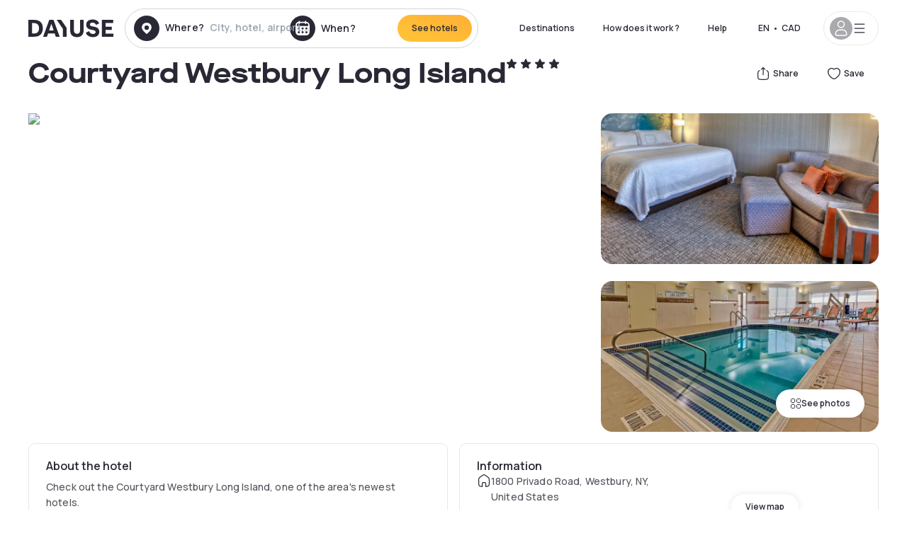

--- FILE ---
content_type: text/html; charset=utf-8
request_url: https://ca.dayuse.com/hotels/usa/courtyard-westbury-long-island
body_size: 44710
content:
<!DOCTYPE html><html translate="no" lang="en-CA"><head><meta charSet="utf-8" data-next-head=""/><meta name="viewport" content="width=device-width" data-next-head=""/><link rel="canonical" href="https://ca.dayuse.com/hotels/usa/courtyard-westbury-long-island" data-next-head=""/><script data-next-head="">
          var kameleoonLoadingTimeout = 1000;
          window.kameleoonQueue = window.kameleoonQueue || [];
          window.kameleoonStartLoadTime =  Date.now() - performance.now();
          if (!document.getElementById("kameleoonLoadingStyleSheet") && !window.kameleoonDisplayPageTimeOut)
          {
              var kameleoonS = document.getElementsByTagName("script")[0];
              var kameleoonCc = "* { visibility: hidden !important; background-image: none !important; }";
              var kameleoonStn = document.createElement("style");
              kameleoonStn.type = "text/css";
              kameleoonStn.id = "kameleoonLoadingStyleSheet";
              if (kameleoonStn.styleSheet)
              {
                  kameleoonStn.styleSheet.cssText = kameleoonCc;
              }
                  else
              {
                  kameleoonStn.appendChild(document.createTextNode(kameleoonCc));
              }
              kameleoonS.parentNode.insertBefore(kameleoonStn, kameleoonS);
              window.kameleoonDisplayPage = function(fromEngine)
                  {
                      if (!fromEngine)
                      {
                          window.kameleoonTimeout = true;
                      }
                      if (kameleoonStn.parentNode)
                      {
                          kameleoonStn.parentNode.removeChild(kameleoonStn);
                      }
                  };
              window.kameleoonDisplayPageTimeOut = window.setTimeout(window.kameleoonDisplayPage, kameleoonLoadingTimeout);
          }</script><script type="text/javascript" src="/enkoleoma.js" async="" data-next-head=""></script><script data-next-head="">
              (function(w,d,s,l,i){w[l]=w[l]||[];w[l].push({'gtm.start':
              new Date().getTime(),event:'gtm.js'});var f=d.getElementsByTagName(s)[0],
              j=d.createElement(s),dl=l!='dataLayer'?'&l='+l:'';j.async=true;j.src=
              'https://sgtm.dayuse.com/tms?id='+i+dl;f.parentNode.insertBefore(j,f);
              })(window,document,'script','dataLayer', 'GTM-PFRJSLZ');
              </script><title data-next-head="">Courtyard Westbury Long Island, Westbury : -49% during the day - Dayuse.com</title><meta name="robots" content="index,follow" data-next-head=""/><meta name="description" content="Courtyard Westbury Long Island : Book a hotel room for a few hours with Dayuse.com from CA$224. Book without a credit card and cancel free of charge." data-next-head=""/><link rel="alternate" hrefLang="fr-FR" href="https://www.dayuse.fr/hotels/usa/courtyard-westbury-long-island" data-next-head=""/><link rel="alternate" hrefLang="en-GB" href="https://www.dayuse.co.uk/hotels/usa/courtyard-westbury-long-island" data-next-head=""/><link rel="alternate" hrefLang="it-IT" href="https://www.dayuse-hotels.it/hotels/usa/courtyard-westbury-long-island" data-next-head=""/><link rel="alternate" hrefLang="es-ES" href="https://www.dayuse.es/hotels/usa/courtyard-westbury-long-island" data-next-head=""/><link rel="alternate" hrefLang="de-DE" href="https://www.dayuse.de/hotels/usa/courtyard-westbury-long-island" data-next-head=""/><link rel="alternate" hrefLang="fr-BE" href="https://www.dayuse.be/hotels/usa/courtyard-westbury-long-island" data-next-head=""/><link rel="alternate" hrefLang="nl-BE" href="https://nl.dayuse.be/hotels/usa/courtyard-westbury-long-island" data-next-head=""/><link rel="alternate" hrefLang="fr-CH" href="https://www.dayuse.ch/hotels/usa/courtyard-westbury-long-island" data-next-head=""/><link rel="alternate" hrefLang="de-CH" href="https://de.dayuse.ch/hotels/usa/courtyard-westbury-long-island" data-next-head=""/><link rel="alternate" hrefLang="pt-BR" href="https://www.dayuse.net.br/hotels/usa/courtyard-westbury-long-island" data-next-head=""/><link rel="alternate" hrefLang="pt-PT" href="https://pt.dayuse.com/hotels/usa/courtyard-westbury-long-island" data-next-head=""/><link rel="alternate" hrefLang="nl-NL" href="https://www.dayuse.nl/hotels/usa/courtyard-westbury-long-island" data-next-head=""/><link rel="alternate" hrefLang="de-AT" href="https://www.dayuse.at/hotels/usa/courtyard-westbury-long-island" data-next-head=""/><link rel="alternate" hrefLang="en-AU" href="https://au.dayuse.com/hotels/usa/courtyard-westbury-long-island" data-next-head=""/><link rel="alternate" hrefLang="en-IE" href="https://www.dayuse.ie/hotels/usa/courtyard-westbury-long-island" data-next-head=""/><link rel="alternate" hrefLang="zh-HK" href="https://www.dayuse.com.hk/hotels/usa/courtyard-westbury-long-island" data-next-head=""/><link rel="alternate" hrefLang="en-HK" href="https://en.dayuse.com.hk/hotels/usa/courtyard-westbury-long-island" data-next-head=""/><link rel="alternate" hrefLang="en-AE" href="https://www.dayuse.ae/hotels/usa/courtyard-westbury-long-island" data-next-head=""/><link rel="alternate" hrefLang="en-QA" href="https://qa.dayuse.com/hotels/usa/courtyard-westbury-long-island" data-next-head=""/><link rel="alternate" hrefLang="en-BH" href="https://bh.dayuse.com/hotels/usa/courtyard-westbury-long-island" data-next-head=""/><link rel="alternate" hrefLang="en-CA" href="https://ca.dayuse.com/hotels/usa/courtyard-westbury-long-island" data-next-head=""/><link rel="alternate" hrefLang="en-SG" href="https://www.dayuse.sg/hotels/usa/courtyard-westbury-long-island" data-next-head=""/><link rel="alternate" hrefLang="en-SE" href="https://www.dayuse.se/hotels/usa/courtyard-westbury-long-island" data-next-head=""/><link rel="alternate" hrefLang="en-TH" href="https://th.dayuse.com/hotels/usa/courtyard-westbury-long-island" data-next-head=""/><link rel="alternate" hrefLang="ko-KR" href="https://kr.dayuse.com/hotels/usa/courtyard-westbury-long-island" data-next-head=""/><link rel="alternate" hrefLang="en-NZ" href="https://nz.dayuse.com/hotels/usa/courtyard-westbury-long-island" data-next-head=""/><link rel="alternate" hrefLang="en-US" href="https://www.dayuse.com/hotels/usa/courtyard-westbury-long-island" data-next-head=""/><link rel="alternate" hrefLang="en" href="https://www.dayuse.com/hotels/usa/courtyard-westbury-long-island" data-next-head=""/><link rel="alternate" hrefLang="fr" href="https://www.dayuse.fr/hotels/usa/courtyard-westbury-long-island" data-next-head=""/><link rel="alternate" hrefLang="de" href="https://www.dayuse.de/hotels/usa/courtyard-westbury-long-island" data-next-head=""/><link rel="alternate" hrefLang="es" href="https://www.dayuse.es/hotels/usa/courtyard-westbury-long-island" data-next-head=""/><link rel="alternate" hrefLang="it" href="https://www.dayuse-hotels.it/hotels/usa/courtyard-westbury-long-island" data-next-head=""/><link rel="alternate" hrefLang="nl" href="https://www.dayuse.nl/hotels/usa/courtyard-westbury-long-island" data-next-head=""/><link rel="alternate" hrefLang="pt" href="https://pt.dayuse.com/hotels/usa/courtyard-westbury-long-island" data-next-head=""/><link rel="alternate" hrefLang="zh" href="https://www.dayuse.com.hk/hotels/usa/courtyard-westbury-long-island" data-next-head=""/><link rel="alternate" hrefLang="ko" href="https://kr.dayuse.com/hotels/usa/courtyard-westbury-long-island" data-next-head=""/><link rel="alternate" hrefLang="zh-CN" href="https://cn.dayuse.com/hotels/usa/courtyard-westbury-long-island" data-next-head=""/><link rel="alternate" hrefLang="ja-JP" href="https://jp.dayuse.com/hotels/usa/courtyard-westbury-long-island" data-next-head=""/><link rel="alternate" hrefLang="en-IN" href="https://in.dayuse.com/hotels/usa/courtyard-westbury-long-island" data-next-head=""/><link rel="alternate" hrefLang="el-GR" href="https://gr.dayuse.com/hotels/usa/courtyard-westbury-long-island" data-next-head=""/><link rel="alternate" hrefLang="es-MX" href="https://mx.dayuse.com/hotels/usa/courtyard-westbury-long-island" data-next-head=""/><link rel="alternate" hrefLang="tr-TR" href="https://tr.dayuse.com/hotels/usa/courtyard-westbury-long-island" data-next-head=""/><link rel="alternate" hrefLang="vi-VN" href="https://vn.dayuse.com/hotels/usa/courtyard-westbury-long-island" data-next-head=""/><link rel="alternate" hrefLang="id-ID" href="https://id.dayuse.com/hotels/usa/courtyard-westbury-long-island" data-next-head=""/><link rel="alternate" hrefLang="pl-PL" href="https://pl.dayuse.com/hotels/usa/courtyard-westbury-long-island" data-next-head=""/><link rel="alternate" hrefLang="en-MY" href="https://my.dayuse.com/hotels/usa/courtyard-westbury-long-island" data-next-head=""/><link rel="alternate" hrefLang="en-PH" href="https://ph.dayuse.com/hotels/usa/courtyard-westbury-long-island" data-next-head=""/><link rel="alternate" hrefLang="es-AR" href="https://ar.dayuse.com/hotels/usa/courtyard-westbury-long-island" data-next-head=""/><link rel="alternate" hrefLang="en-ZA" href="https://za.dayuse.com/hotels/usa/courtyard-westbury-long-island" data-next-head=""/><link rel="alternate" hrefLang="no-NO" href="https://no.dayuse.com/hotels/usa/courtyard-westbury-long-island" data-next-head=""/><link rel="alternate" hrefLang="ro-RO" href="https://ro.dayuse.com/hotels/usa/courtyard-westbury-long-island" data-next-head=""/><link rel="alternate" hrefLang="da-DK" href="https://dk.dayuse.com/hotels/usa/courtyard-westbury-long-island" data-next-head=""/><link rel="alternate" hrefLang="bg-BG" href="https://bg.dayuse.com/hotels/usa/courtyard-westbury-long-island" data-next-head=""/><link rel="alternate" hrefLang="fi-FI" href="https://fi.dayuse.com/hotels/usa/courtyard-westbury-long-island" data-next-head=""/><link rel="alternate" hrefLang="hr-HR" href="https://hr.dayuse.com/hotels/usa/courtyard-westbury-long-island" data-next-head=""/><link rel="alternate" hrefLang="hu-HU" href="https://hu.dayuse.com/hotels/usa/courtyard-westbury-long-island" data-next-head=""/><link rel="alternate" hrefLang="es-CL" href="https://cl.dayuse.com/hotels/usa/courtyard-westbury-long-island" data-next-head=""/><link rel="alternate" hrefLang="sk-SK" href="https://sk.dayuse.com/hotels/usa/courtyard-westbury-long-island" data-next-head=""/><link rel="alternate" hrefLang="es-EC" href="https://ec.dayuse.com/hotels/usa/courtyard-westbury-long-island" data-next-head=""/><link rel="alternate" hrefLang="es-CR" href="https://cr.dayuse.com/hotels/usa/courtyard-westbury-long-island" data-next-head=""/><link rel="alternate" hrefLang="es-CO" href="https://co.dayuse.com/hotels/usa/courtyard-westbury-long-island" data-next-head=""/><meta property="og:title" content="Courtyard Westbury Long Island, Westbury : -49% during the day - Dayuse.com" data-next-head=""/><meta property="og:description" content="Courtyard Westbury Long Island : Book a hotel room for a few hours with Dayuse.com from CA$224. Book without a credit card and cancel free of charge." data-next-head=""/><meta property="og:type" content="product" data-next-head=""/><meta property="og:image" content="ca.dayuse.com/_next/image?url=https%3A%2F%2Fstatic.dayuse.com%2Fhotels%2F8913%2F1fe6189ceb465c03ac643289301131a6-courtyard-westbury-long-island.avif&amp;w=320&amp;q=75" data-next-head=""/><meta property="og:image:alt" content="Courtyard Westbury Long Island" data-next-head=""/><meta property="og:image:width" content="320" data-next-head=""/><meta property="og:image:height" content="180" data-next-head=""/><meta property="og:site_name" content="Dayuse" data-next-head=""/><link rel="alternate" href="/hotel-page-rss-feed.xml" type="application/rss+xml" data-next-head=""/><script type="application/ld+json" data-next-head="">{"@context":"https://schema.org","@type":"BreadcrumbList","itemListElement":[{"@type":"ListItem","position":0,"item":"https://ca.dayuse.com/","name":"Home"},{"@type":"ListItem","position":1,"item":"https://ca.dayuse.com/s/united-states","name":"United States"},{"@type":"ListItem","position":2,"item":"https://ca.dayuse.com/s/united-states/new-york","name":"New York"},{"@type":"ListItem","position":3,"item":"https://ca.dayuse.com/s/united-states/new-york/nassau-county","name":"Nassau County"},{"@type":"ListItem","position":4,"item":"https://ca.dayuse.com/s/united-states/new-york/nassau-county/hempstead","name":"Hempstead"},{"@type":"ListItem","position":5,"item":"https://ca.dayuse.com/s/united-states/new-york/nassau-county/hempstead/westbury","name":"Westbury"}]}</script><link rel="preload" as="image" imageSrcSet="/_next/image?url=https%3A%2F%2Fstatic.dayuse.com%2Fhotels%2F8913%2F1fe6189ceb465c03ac643289301131a6-courtyard-westbury-long-island.avif&amp;w=450&amp;q=75 450w, /_next/image?url=https%3A%2F%2Fstatic.dayuse.com%2Fhotels%2F8913%2F1fe6189ceb465c03ac643289301131a6-courtyard-westbury-long-island.avif&amp;w=640&amp;q=75 640w, /_next/image?url=https%3A%2F%2Fstatic.dayuse.com%2Fhotels%2F8913%2F1fe6189ceb465c03ac643289301131a6-courtyard-westbury-long-island.avif&amp;w=750&amp;q=75 750w, /_next/image?url=https%3A%2F%2Fstatic.dayuse.com%2Fhotels%2F8913%2F1fe6189ceb465c03ac643289301131a6-courtyard-westbury-long-island.avif&amp;w=828&amp;q=75 828w, /_next/image?url=https%3A%2F%2Fstatic.dayuse.com%2Fhotels%2F8913%2F1fe6189ceb465c03ac643289301131a6-courtyard-westbury-long-island.avif&amp;w=1080&amp;q=75 1080w, /_next/image?url=https%3A%2F%2Fstatic.dayuse.com%2Fhotels%2F8913%2F1fe6189ceb465c03ac643289301131a6-courtyard-westbury-long-island.avif&amp;w=1200&amp;q=75 1200w, /_next/image?url=https%3A%2F%2Fstatic.dayuse.com%2Fhotels%2F8913%2F1fe6189ceb465c03ac643289301131a6-courtyard-westbury-long-island.avif&amp;w=1400&amp;q=75 1400w, /_next/image?url=https%3A%2F%2Fstatic.dayuse.com%2Fhotels%2F8913%2F1fe6189ceb465c03ac643289301131a6-courtyard-westbury-long-island.avif&amp;w=1920&amp;q=75 1920w, /_next/image?url=https%3A%2F%2Fstatic.dayuse.com%2Fhotels%2F8913%2F1fe6189ceb465c03ac643289301131a6-courtyard-westbury-long-island.avif&amp;w=2048&amp;q=75 2048w, /_next/image?url=https%3A%2F%2Fstatic.dayuse.com%2Fhotels%2F8913%2F1fe6189ceb465c03ac643289301131a6-courtyard-westbury-long-island.avif&amp;w=3840&amp;q=75 3840w" imageSizes="(min-width: 768px) 768px, 100vw" data-next-head=""/><link rel="preconnect" href="https://fonts.googleapis.com"/><link rel="preconnect" href="https://fonts.gstatic.com"/><link href="https://fonts.googleapis.com/css2?family=Manrope:wght@200;300;400;500;600;700;800&amp;display=swap" rel="stylesheet"/><link rel="shortcut icon" type="image/png" sizes="192x192" href="/android-chrome-192x192.png"/><link rel="apple-touch-icon" type="image/png" sizes="192x192" href="/apple-touch-icon.png"/><link rel="preload" href="/_next/static/css/3eae8012071fbcd5.css?dpl=dpl_6F2WRqdb3AkWG1QkLukoTCviQjkh" as="style" crossorigin="anonymous"/><link rel="stylesheet" href="/_next/static/css/3eae8012071fbcd5.css?dpl=dpl_6F2WRqdb3AkWG1QkLukoTCviQjkh" crossorigin="anonymous" data-n-g=""/><link rel="preload" href="/_next/static/css/a51740f23892ad37.css?dpl=dpl_6F2WRqdb3AkWG1QkLukoTCviQjkh" as="style" crossorigin="anonymous"/><link rel="stylesheet" href="/_next/static/css/a51740f23892ad37.css?dpl=dpl_6F2WRqdb3AkWG1QkLukoTCviQjkh" crossorigin="anonymous" data-n-p=""/><link rel="preload" href="/_next/static/css/4cd358ba8304893d.css?dpl=dpl_6F2WRqdb3AkWG1QkLukoTCviQjkh" as="style" crossorigin="anonymous"/><link rel="stylesheet" href="/_next/static/css/4cd358ba8304893d.css?dpl=dpl_6F2WRqdb3AkWG1QkLukoTCviQjkh" crossorigin="anonymous" data-n-p=""/><link rel="preload" href="/_next/static/css/ec1a5d6cb9770f69.css?dpl=dpl_6F2WRqdb3AkWG1QkLukoTCviQjkh" as="style" crossorigin="anonymous"/><link rel="stylesheet" href="/_next/static/css/ec1a5d6cb9770f69.css?dpl=dpl_6F2WRqdb3AkWG1QkLukoTCviQjkh" crossorigin="anonymous" data-n-p=""/><noscript data-n-css=""></noscript><script defer="" crossorigin="anonymous" nomodule="" src="/_next/static/chunks/polyfills-42372ed130431b0a.js?dpl=dpl_6F2WRqdb3AkWG1QkLukoTCviQjkh"></script><script src="/_next/static/chunks/webpack-0a2451247e6adad0.js?dpl=dpl_6F2WRqdb3AkWG1QkLukoTCviQjkh" defer="" crossorigin="anonymous"></script><script src="/_next/static/chunks/framework-97fdf35f827e082a.js?dpl=dpl_6F2WRqdb3AkWG1QkLukoTCviQjkh" defer="" crossorigin="anonymous"></script><script src="/_next/static/chunks/main-cbc523a00c4af527.js?dpl=dpl_6F2WRqdb3AkWG1QkLukoTCviQjkh" defer="" crossorigin="anonymous"></script><script src="/_next/static/chunks/pages/_app-d0bd8c6e109a365e.js?dpl=dpl_6F2WRqdb3AkWG1QkLukoTCviQjkh" defer="" crossorigin="anonymous"></script><script src="/_next/static/chunks/0bd2f4cc-53a38b2c46e550c3.js?dpl=dpl_6F2WRqdb3AkWG1QkLukoTCviQjkh" defer="" crossorigin="anonymous"></script><script src="/_next/static/chunks/9069-6462aaf8c4a28e4c.js?dpl=dpl_6F2WRqdb3AkWG1QkLukoTCviQjkh" defer="" crossorigin="anonymous"></script><script src="/_next/static/chunks/8863-71e8d52b05824924.js?dpl=dpl_6F2WRqdb3AkWG1QkLukoTCviQjkh" defer="" crossorigin="anonymous"></script><script src="/_next/static/chunks/477-72b76de0d05e6ee8.js?dpl=dpl_6F2WRqdb3AkWG1QkLukoTCviQjkh" defer="" crossorigin="anonymous"></script><script src="/_next/static/chunks/6171-db65971239a06ceb.js?dpl=dpl_6F2WRqdb3AkWG1QkLukoTCviQjkh" defer="" crossorigin="anonymous"></script><script src="/_next/static/chunks/423-ff24dd5611ce3385.js?dpl=dpl_6F2WRqdb3AkWG1QkLukoTCviQjkh" defer="" crossorigin="anonymous"></script><script src="/_next/static/chunks/389-8f88a646bf6ad0a5.js?dpl=dpl_6F2WRqdb3AkWG1QkLukoTCviQjkh" defer="" crossorigin="anonymous"></script><script src="/_next/static/chunks/4440-dbfd1004ecde1aec.js?dpl=dpl_6F2WRqdb3AkWG1QkLukoTCviQjkh" defer="" crossorigin="anonymous"></script><script src="/_next/static/chunks/5356-11f05466b00cb472.js?dpl=dpl_6F2WRqdb3AkWG1QkLukoTCviQjkh" defer="" crossorigin="anonymous"></script><script src="/_next/static/chunks/8093-5bc560346021f2d9.js?dpl=dpl_6F2WRqdb3AkWG1QkLukoTCviQjkh" defer="" crossorigin="anonymous"></script><script src="/_next/static/chunks/4824-5867299315786c52.js?dpl=dpl_6F2WRqdb3AkWG1QkLukoTCviQjkh" defer="" crossorigin="anonymous"></script><script src="/_next/static/chunks/2102-a10a46a9200d4f8a.js?dpl=dpl_6F2WRqdb3AkWG1QkLukoTCviQjkh" defer="" crossorigin="anonymous"></script><script src="/_next/static/chunks/3595-ba3b881ddbb84b77.js?dpl=dpl_6F2WRqdb3AkWG1QkLukoTCviQjkh" defer="" crossorigin="anonymous"></script><script src="/_next/static/chunks/4380-2f5b9ec8565da417.js?dpl=dpl_6F2WRqdb3AkWG1QkLukoTCviQjkh" defer="" crossorigin="anonymous"></script><script src="/_next/static/chunks/4875-a96f8f2b7128f7a5.js?dpl=dpl_6F2WRqdb3AkWG1QkLukoTCviQjkh" defer="" crossorigin="anonymous"></script><script src="/_next/static/chunks/7055-34cac93716d26013.js?dpl=dpl_6F2WRqdb3AkWG1QkLukoTCviQjkh" defer="" crossorigin="anonymous"></script><script src="/_next/static/chunks/7503-62f3371b5f2f6438.js?dpl=dpl_6F2WRqdb3AkWG1QkLukoTCviQjkh" defer="" crossorigin="anonymous"></script><script src="/_next/static/chunks/1472-e3020086242628b7.js?dpl=dpl_6F2WRqdb3AkWG1QkLukoTCviQjkh" defer="" crossorigin="anonymous"></script><script src="/_next/static/chunks/8996-2283f5befed587b3.js?dpl=dpl_6F2WRqdb3AkWG1QkLukoTCviQjkh" defer="" crossorigin="anonymous"></script><script src="/_next/static/chunks/4523-e6b6c0ca17700da8.js?dpl=dpl_6F2WRqdb3AkWG1QkLukoTCviQjkh" defer="" crossorigin="anonymous"></script><script src="/_next/static/chunks/4392-86c0564b2ea9feba.js?dpl=dpl_6F2WRqdb3AkWG1QkLukoTCviQjkh" defer="" crossorigin="anonymous"></script><script src="/_next/static/chunks/6387-10f42e68620bb0a3.js?dpl=dpl_6F2WRqdb3AkWG1QkLukoTCviQjkh" defer="" crossorigin="anonymous"></script><script src="/_next/static/chunks/9339-f3ee0c0554390727.js?dpl=dpl_6F2WRqdb3AkWG1QkLukoTCviQjkh" defer="" crossorigin="anonymous"></script><script src="/_next/static/chunks/6707-bd74b7052bb46446.js?dpl=dpl_6F2WRqdb3AkWG1QkLukoTCviQjkh" defer="" crossorigin="anonymous"></script><script src="/_next/static/chunks/5370-0addc4db08de8042.js?dpl=dpl_6F2WRqdb3AkWG1QkLukoTCviQjkh" defer="" crossorigin="anonymous"></script><script src="/_next/static/chunks/pages/hotels/%5B...slug%5D-ce6fd673606b703c.js?dpl=dpl_6F2WRqdb3AkWG1QkLukoTCviQjkh" defer="" crossorigin="anonymous"></script><script src="/_next/static/Etm-6dEgjoWIIxhz8Z5sd/_buildManifest.js?dpl=dpl_6F2WRqdb3AkWG1QkLukoTCviQjkh" defer="" crossorigin="anonymous"></script><script src="/_next/static/Etm-6dEgjoWIIxhz8Z5sd/_ssgManifest.js?dpl=dpl_6F2WRqdb3AkWG1QkLukoTCviQjkh" defer="" crossorigin="anonymous"></script><meta name="sentry-trace" content="f000bbc0da964c6e4de240ce3b08ad58-0df66dfb1ddfc360"/><meta name="baggage" content="sentry-environment=vercel-production,sentry-release=4c9f08f18cadcb7606b2e2b4842ece8bc7a290e0,sentry-public_key=4eb25b5132264c159f2b2a90f04c7f74,sentry-trace_id=f000bbc0da964c6e4de240ce3b08ad58"/></head><body><noscript></noscript><div id="__next"><script type="application/ld+json">{"@context":"https://schema.org","@type":"Hotel","@id":"https://ca.dayuse.com/hotels/usa/courtyard-westbury-long-island","name":"Courtyard Westbury Long Island","description":"<p>Check out the Courtyard Westbury Long Island, one of the area's newest hotels.&nbsp;</p><p>&nbsp;</p><p>Minutes from Garden City and Hempstead, the hotel is conveniently near premier attractions like the Mall at The Source, Roosevelt Field, Nassau Veterans Memorial Coliseum, and Winthrop University Hospital. Just 21 miles from Manhattan, this gorgeous Courtyard by Marriott location features a restaurant, bar, indoor pool, firepit, patio, fitness center and complimentary WiFi throughout the property.&nbsp;</p><p>&nbsp;</p><p>There are 24-hour guest services at the hotel as well.&nbsp;</p>","url":"https://ca.dayuse.com/hotels/usa/courtyard-westbury-long-island","telephone":"(438) 238-2481","priceRange":"Price starts at 223.73 CAD. We adjust our prices regularly","image":["undefined/_next/image?url=https%3A%2F%2Fstatic.dayuse.com%2Fhotels%2F8913%2F1fe6189ceb465c03ac643289301131a6-courtyard-westbury-long-island.avif&w=640&q=75","undefined/_next/image?url=https%3A%2F%2Fstatic.dayuse.com%2Fhotels%2F8913%2F90d6a86473ab7588a98614efa4d5bb16-courtyard-westbury-long-island.jpg&w=640&q=75","undefined/_next/image?url=https%3A%2F%2Fstatic.dayuse.com%2Fhotels%2F8913%2Fe55fe4e7e69f13cb063c616d15d03c69-courtyard-westbury-long-island.jpg&w=640&q=75","undefined/_next/image?url=https%3A%2F%2Fstatic.dayuse.com%2Fhotels%2F8913%2F4eb5d4ed1bf1775ee97f15801ad36320-courtyard-westbury-long-island.avif&w=640&q=75","undefined/_next/image?url=https%3A%2F%2Fstatic.dayuse.com%2Fhotels%2F8913%2F606031663cb8964c60e327af820ca425-courtyard-westbury-long-island.jpg&w=640&q=75","undefined/_next/image?url=https%3A%2F%2Fstatic.dayuse.com%2Fhotels%2F8913%2F843d9a150c5d9f5cdf4ada4c51bb6922-courtyard-westbury-long-island.jpg&w=640&q=75","undefined/_next/image?url=https%3A%2F%2Fstatic.dayuse.com%2Fhotels%2F8913%2F58c1e5aaa5ac44edd557c1111d2027a7-courtyard-westbury-long-island.webp&w=640&q=75","undefined/_next/image?url=https%3A%2F%2Fstatic.dayuse.com%2Fhotels%2F8913%2Faa02d5f62809b799aa562b0e42a765d3-courtyard-westbury-long-island.jpeg&w=640&q=75","undefined/_next/image?url=https%3A%2F%2Fstatic.dayuse.com%2Fhotels%2F8913%2F34577bb3b49e75ed5d3cfd4c3c563b7a-courtyard-westbury-long-island.jpg&w=640&q=75","undefined/_next/image?url=https%3A%2F%2Fstatic.dayuse.com%2Fhotels%2F8913%2F3a5c68758b432e8ef81836663e955d51-courtyard-westbury-long-island.jpg&w=640&q=75"],"address":{"@type":"PostalAddress","streetAddress":"1800 Privado Road, Westbury, NY, United States","addressLocality":"Westbury","addressRegion":"","postalCode":"11590"},"geo":{"latitude":"40.7450241","longitude":"-73.5887155","@type":"GeoCoordinates"},"aggregateRating":{"@type":"AggregateRating","ratingCount":70,"ratingValue":"4.5"}}</script><div class="undefined"></div><header class="z-40 h-20 left-0 right-0 top-0"><div class="flex items-center justify-between h-full ds-container"><div class="flex flex-1 items-center justify-between md:justify-start"><div class="flex"><div class="block md:hidden text-shadow-black"><div class="flex items-center h-full"><svg class="h-6 w-6 mr-4" type="button" aria-haspopup="dialog" aria-expanded="false" aria-controls="radix-:R1aq6:" data-state="closed"><use href="/common-icons-1764665529445.sprite.svg#menu"></use></svg></div></div><a class="mr-4 text-shadow-black" href="/"><span class="sr-only">Dayuse</span><svg data-name="Layer 1" xmlns="http://www.w3.org/2000/svg" viewBox="0 0 481.62 100" width="120" height="30" fill="currentColor"><path d="M481.62 97.76v-18.1H437.3V58.77h35.49v-18H437.3V20.2h43.76V2.1h-64.93v95.66zm-156-22.16c6 15.42 20.9 24.26 40.68 24.26 22.2 0 35.7-11.36 35.7-30.29 0-14.59-8.84-24.69-28.19-28.48l-13.51-2.66c-7.85-1.54-11.78-5.19-11.78-10 0-6.73 5.61-10.66 15-10.66s16.27 4.77 20.34 13.33L401 21.74C395.93 8.13 382 0 363.39 0c-21.6 0-35.76 10.8-35.76 29.87 0 14.73 9.11 24.27 27.2 27.77l13.61 2.67C376.85 62 381.06 65.5 381.06 71c0 7-5.61 11.08-14.86 11.08-10.66 0-18.1-5.75-23-16.27zM275.17 100C298.73 100 313 86.4 313 62.55V2.1h-20v59.47c0 12.62-6.59 19.5-17.39 19.5s-17.39-6.88-17.39-19.5V2.1H237v60.45C237 86.4 251.47 100 275.17 100M160.73 2.1l34.64 50.35v45.31h21.18V47L185.69 2.1zM130.43 24l12.77 37.71h-25.53zm47.13 73.78L142.64 2.1h-24.13L83.59 97.76h21.88l6.17-18.24h37.59l6.17 18.24zM21.18 20.34H32c18.51 0 28.47 10.52 28.47 29.59S50.49 79.52 32 79.52H21.18zm11.36 77.42c32 0 49.51-17 49.51-47.83S64.52 2.1 32.54 2.1H0v95.66z"></path></svg></a></div><div class=""><div class="lg:mt-0 flex flex-wrap h-12 md:h-14 justify-end md:justify-start"><div class="lg:mt-0 flex flex-wrap h-12 md:h-14 flex-1 rounded-full border border-shadow-black-20"><div class="flex py-2 md:py-0 h-full"><div class="md:rounded-full md:hover:bg-shadow-black-10"><div class="relative hidden md:flex items-center px-3 h-full md:rounded-full"><svg class="fill-current shrink-0 text-shadow-black size-9 cursor-pointer"><use href="/common-icons-1764665529445.sprite.svg#solid-circle-place"></use></svg><div class="relative w-full"><div class="body3 focus absolute pointer-events-none whitespace-nowrap inset-0 flex items-center px-2 truncate">Where?<span class="text-gray-400 ml-2 truncate">City, hotel, airport...</span></div><input type="text" class="body3 focus focus:outline-none pl-2 pr-4 truncate lg:w-40 w-full bg-transparent" autoComplete="off" value=""/></div></div><div class="md:hidden flex items-center h-full w-full px-3 cursor-pointer  font-medium text-sm"><svg class="size-8 fill-current text-shadow-black mr-2"><use href="/common-icons-1764665529445.sprite.svg#solid-circle-search"></use></svg>Search</div></div><div class="flex rounded-full abtest-calendar abtest-off hover:bg-shadow-black-10"><div class="cursor-pointer"><div class="hidden md:flex items-center px-3 space-x-2 h-full md:rounded-full"><svg class="size-9 text-shadow-black"><use href="/common-icons-1764665529445.sprite.svg#solid-circle-calendar"></use></svg><span class="body3 focus w-24 focus:outline-none text-left whitespace-nowrap">When?</span></div></div><div class="hidden h-full md:rounded-r-xl md:flex py-2 pr-2"><button class="flex justify-center select-none items-center rounded-full text-shadow-black bg-gradient-to-bl from-[#FFAF36] to-sunshine-yellow cursor-pointer whitespace-nowrap active:bg-sunshine-yellow active:bg-none hover:bg-[#FFAF36] hover:bg-none disabled:bg-shadow-black-40 disabled:bg-none disabled:text-white disabled:cursor-default text-button-sm py-3 px-5" type="submit"><span>See hotels</span></button></div></div></div></div></div></div></div><div class="hidden lg:flex items-center"><button class="inline-flex items-center justify-center gap-2 whitespace-nowrap rounded-full transition-colors focus-visible:outline-none focus-visible:ring-2 focus-visible:ring-offset-2 focus-visible:ring-black disabled:pointer-events-none disabled:opacity-50 [&amp;_svg]:pointer-events-none [&amp;_svg]:size-4 [&amp;_svg]:shrink-0 bg-transparent hover:bg-[#F8F7FB] active:bg-[#E9E9F3] focus:bg-white/25 disabled:bg-shadow-black-20 ds-text-button-sm py-3 px-5 h-[42px] text-shadow-black" type="button" aria-haspopup="dialog" aria-expanded="false" aria-controls="radix-:Rcq6:" data-state="closed">Destinations</button><a class="items-center justify-center gap-2 whitespace-nowrap rounded-full transition-colors focus-visible:outline-none focus-visible:ring-2 focus-visible:ring-offset-2 focus-visible:ring-black disabled:pointer-events-none disabled:opacity-50 [&amp;_svg]:pointer-events-none [&amp;_svg]:size-4 [&amp;_svg]:shrink-0 bg-transparent hover:bg-[#F8F7FB] active:bg-[#E9E9F3] focus:bg-white/25 text-shadow-black disabled:bg-shadow-black-20 ds-text-button-sm py-3 px-5 h-[42px] xl:flex hidden" href="/how-it-works">How does it work ?</a><a href="https://support.dayuse.com/hc/en-us" class="items-center justify-center gap-2 whitespace-nowrap rounded-full transition-colors focus-visible:outline-none focus-visible:ring-2 focus-visible:ring-offset-2 focus-visible:ring-black disabled:pointer-events-none disabled:opacity-50 [&amp;_svg]:pointer-events-none [&amp;_svg]:size-4 [&amp;_svg]:shrink-0 bg-transparent hover:bg-[#F8F7FB] active:bg-[#E9E9F3] focus:bg-white/25 text-shadow-black disabled:bg-shadow-black-20 ds-text-button-sm py-3 px-5 h-[42px] xl:flex hidden">Help</a><button class="items-center justify-center gap-2 whitespace-nowrap rounded-full transition-colors focus-visible:outline-none focus-visible:ring-2 focus-visible:ring-offset-2 focus-visible:ring-black disabled:pointer-events-none disabled:opacity-50 [&amp;_svg]:pointer-events-none [&amp;_svg]:size-4 [&amp;_svg]:shrink-0 bg-transparent hover:bg-[#F8F7FB] active:bg-[#E9E9F3] focus:bg-white/25 text-shadow-black disabled:bg-shadow-black-20 ds-text-button-sm py-3 px-5 h-[42px] hidden">(438) 238-2481</button><div class="pr-2"><button class="inline-flex items-center justify-center gap-2 whitespace-nowrap rounded-full transition-colors focus-visible:outline-none focus-visible:ring-2 focus-visible:ring-offset-2 focus-visible:ring-black disabled:pointer-events-none disabled:opacity-50 [&amp;_svg]:pointer-events-none [&amp;_svg]:size-4 [&amp;_svg]:shrink-0 bg-transparent hover:bg-[#F8F7FB] active:bg-[#E9E9F3] focus:bg-white/25 text-shadow-black disabled:bg-shadow-black-20 ds-text-button-sm py-3 px-5 h-[42px]" type="button" aria-haspopup="dialog" aria-expanded="false" aria-controls="radix-:R1cq6:" data-state="closed"><span class="uppercase mx-1">en</span><span>•</span><span class="mx-1">CAD</span></button></div><button class="bg-white flex gap-3 items-center active:shadow-100 rounded-full h-12 pl-2 pr-4 border border-shadow-black-10 hover:border-shadow-black-80" type="button" id="radix-:R1kq6:" aria-haspopup="menu" aria-expanded="false" data-state="closed" data-slot="dropdown-menu-trigger"><span class="h-8 w-8 rounded-full flex items-center justify-center uppercase bg-shadow-black-40"><svg class="h-6 w-6 text-white fill-current"><use href="/common-icons-1764665529445.sprite.svg#user"></use></svg><span class="font-bold"></span></span><svg class="h-5 w-5 text-shadow-black"><use href="/common-icons-1764665529445.sprite.svg#menu"></use></svg></button></div></div></header><main><article class="flex flex-col md:mb-6 ds-container"><div data-anchor="presentation" id="presentation"></div><div class="md:order-3 md:m-auto -mx-5 md:mx-0"><div id="js-hotel-photos-container" class="relative overflow-auto md:overflow-visible flex"><button class="flex justify-center select-none items-center text-shadow-black shadow-100 bg-white active:bg-shadow-black-3 active:border-shadow-black hover:bg-shadow-black-3 disabled:opacity-50 disabled:hover:bg-white disabled:active:bg-white rounded-full text-button-sm py-3 px-5 hidden md:flex absolute gap-x-1 right-5 bottom-5 z-10" id="js-hotel-photos-see-all"><svg class="size-4"><use href="/common-icons-1764665529445.sprite.svg#gallery"></use></svg>See photos</button><div class="md:hidden bg-white pt-[66.66%] w-full overflow-hidden relative"><button class="flex justify-center select-none items-center text-shadow-black shadow-100 bg-white active:bg-shadow-black-3 active:border-shadow-black hover:bg-shadow-black-3 disabled:opacity-50 disabled:hover:bg-white disabled:active:bg-white rounded-full text-button-sm h-9 w-9 md:hidden absolute left-5 top-4 z-10"><svg class="fill-current size-5"><use href="/common-icons-1764665529445.sprite.svg#chevron-left"></use></svg></button><div class="absolute md:overflow-x-hidden top-0 left-0 w-full h-full"><div class="absolute right-5 top-4 z-10"><div class="relative flex"><div class="flex gap-x-3 md:gap-x-0"><div class="relative"><button class="flex justify-center select-none items-center text-shadow-black shadow-100 bg-white active:bg-shadow-black-3 active:border-shadow-black hover:bg-shadow-black-3 disabled:opacity-50 disabled:hover:bg-white disabled:active:bg-white rounded-full text-button-sm h-9 w-9 space-x-1" id="js-hotel-photos-share-button"><svg class="size-5"><use href="/common-icons-1764665529445.sprite.svg#share"></use></svg><span class="m-auto sr-only md:not-sr-only">Share</span></button></div><button class="flex justify-center select-none items-center text-shadow-black shadow-100 bg-white active:bg-shadow-black-3 active:border-shadow-black hover:bg-shadow-black-3 disabled:opacity-50 disabled:hover:bg-white disabled:active:bg-white rounded-full text-button-sm h-9 w-9 space-x-1" id="js-hotel-photos-favorite-button"><svg class="size-5"><use href="/common-icons-1764665529445.sprite.svg#heart"></use></svg><span class="m-auto sr-only md:not-sr-only">Save</span></button></div></div></div><div class="flex duration-300 h-full overflow-x-auto md:overflow-x-visible scrollbar-hide snap-x-mand"><div class="relative flex-none object-cover snap-align-start snap-stop-always w-full md:rounded-100"><img alt="Courtyard Westbury Long Island" decoding="async" data-nimg="fill" class="object-cover" style="position:absolute;height:100%;width:100%;left:0;top:0;right:0;bottom:0;color:transparent" sizes="(min-width: 768px) 768px, 100vw" srcSet="/_next/image?url=https%3A%2F%2Fstatic.dayuse.com%2Fhotels%2F8913%2F1fe6189ceb465c03ac643289301131a6-courtyard-westbury-long-island.avif&amp;w=450&amp;q=75 450w, /_next/image?url=https%3A%2F%2Fstatic.dayuse.com%2Fhotels%2F8913%2F1fe6189ceb465c03ac643289301131a6-courtyard-westbury-long-island.avif&amp;w=640&amp;q=75 640w, /_next/image?url=https%3A%2F%2Fstatic.dayuse.com%2Fhotels%2F8913%2F1fe6189ceb465c03ac643289301131a6-courtyard-westbury-long-island.avif&amp;w=750&amp;q=75 750w, /_next/image?url=https%3A%2F%2Fstatic.dayuse.com%2Fhotels%2F8913%2F1fe6189ceb465c03ac643289301131a6-courtyard-westbury-long-island.avif&amp;w=828&amp;q=75 828w, /_next/image?url=https%3A%2F%2Fstatic.dayuse.com%2Fhotels%2F8913%2F1fe6189ceb465c03ac643289301131a6-courtyard-westbury-long-island.avif&amp;w=1080&amp;q=75 1080w, /_next/image?url=https%3A%2F%2Fstatic.dayuse.com%2Fhotels%2F8913%2F1fe6189ceb465c03ac643289301131a6-courtyard-westbury-long-island.avif&amp;w=1200&amp;q=75 1200w, /_next/image?url=https%3A%2F%2Fstatic.dayuse.com%2Fhotels%2F8913%2F1fe6189ceb465c03ac643289301131a6-courtyard-westbury-long-island.avif&amp;w=1400&amp;q=75 1400w, /_next/image?url=https%3A%2F%2Fstatic.dayuse.com%2Fhotels%2F8913%2F1fe6189ceb465c03ac643289301131a6-courtyard-westbury-long-island.avif&amp;w=1920&amp;q=75 1920w, /_next/image?url=https%3A%2F%2Fstatic.dayuse.com%2Fhotels%2F8913%2F1fe6189ceb465c03ac643289301131a6-courtyard-westbury-long-island.avif&amp;w=2048&amp;q=75 2048w, /_next/image?url=https%3A%2F%2Fstatic.dayuse.com%2Fhotels%2F8913%2F1fe6189ceb465c03ac643289301131a6-courtyard-westbury-long-island.avif&amp;w=3840&amp;q=75 3840w" src="/_next/image?url=https%3A%2F%2Fstatic.dayuse.com%2Fhotels%2F8913%2F1fe6189ceb465c03ac643289301131a6-courtyard-westbury-long-island.avif&amp;w=3840&amp;q=75"/></div><div class="relative flex-none object-cover snap-align-start snap-stop-always w-full md:rounded-100"><img alt="Courtyard Westbury Long Island" loading="lazy" decoding="async" data-nimg="fill" class="object-cover" style="position:absolute;height:100%;width:100%;left:0;top:0;right:0;bottom:0;color:transparent" sizes="(min-width: 768px) 768px, 100vw" srcSet="/_next/image?url=https%3A%2F%2Fstatic.dayuse.com%2Fhotels%2F8913%2F90d6a86473ab7588a98614efa4d5bb16-courtyard-westbury-long-island.jpg&amp;w=450&amp;q=75 450w, /_next/image?url=https%3A%2F%2Fstatic.dayuse.com%2Fhotels%2F8913%2F90d6a86473ab7588a98614efa4d5bb16-courtyard-westbury-long-island.jpg&amp;w=640&amp;q=75 640w, /_next/image?url=https%3A%2F%2Fstatic.dayuse.com%2Fhotels%2F8913%2F90d6a86473ab7588a98614efa4d5bb16-courtyard-westbury-long-island.jpg&amp;w=750&amp;q=75 750w, /_next/image?url=https%3A%2F%2Fstatic.dayuse.com%2Fhotels%2F8913%2F90d6a86473ab7588a98614efa4d5bb16-courtyard-westbury-long-island.jpg&amp;w=828&amp;q=75 828w, /_next/image?url=https%3A%2F%2Fstatic.dayuse.com%2Fhotels%2F8913%2F90d6a86473ab7588a98614efa4d5bb16-courtyard-westbury-long-island.jpg&amp;w=1080&amp;q=75 1080w, /_next/image?url=https%3A%2F%2Fstatic.dayuse.com%2Fhotels%2F8913%2F90d6a86473ab7588a98614efa4d5bb16-courtyard-westbury-long-island.jpg&amp;w=1200&amp;q=75 1200w, /_next/image?url=https%3A%2F%2Fstatic.dayuse.com%2Fhotels%2F8913%2F90d6a86473ab7588a98614efa4d5bb16-courtyard-westbury-long-island.jpg&amp;w=1400&amp;q=75 1400w, /_next/image?url=https%3A%2F%2Fstatic.dayuse.com%2Fhotels%2F8913%2F90d6a86473ab7588a98614efa4d5bb16-courtyard-westbury-long-island.jpg&amp;w=1920&amp;q=75 1920w, /_next/image?url=https%3A%2F%2Fstatic.dayuse.com%2Fhotels%2F8913%2F90d6a86473ab7588a98614efa4d5bb16-courtyard-westbury-long-island.jpg&amp;w=2048&amp;q=75 2048w, /_next/image?url=https%3A%2F%2Fstatic.dayuse.com%2Fhotels%2F8913%2F90d6a86473ab7588a98614efa4d5bb16-courtyard-westbury-long-island.jpg&amp;w=3840&amp;q=75 3840w" src="/_next/image?url=https%3A%2F%2Fstatic.dayuse.com%2Fhotels%2F8913%2F90d6a86473ab7588a98614efa4d5bb16-courtyard-westbury-long-island.jpg&amp;w=3840&amp;q=75"/></div><div class="relative flex-none object-cover snap-align-start snap-stop-always w-full md:rounded-100"><img alt="Courtyard Westbury Long Island" loading="lazy" decoding="async" data-nimg="fill" class="object-cover" style="position:absolute;height:100%;width:100%;left:0;top:0;right:0;bottom:0;color:transparent" sizes="(min-width: 768px) 768px, 100vw" srcSet="/_next/image?url=https%3A%2F%2Fstatic.dayuse.com%2Fhotels%2F8913%2Fe55fe4e7e69f13cb063c616d15d03c69-courtyard-westbury-long-island.jpg&amp;w=450&amp;q=75 450w, /_next/image?url=https%3A%2F%2Fstatic.dayuse.com%2Fhotels%2F8913%2Fe55fe4e7e69f13cb063c616d15d03c69-courtyard-westbury-long-island.jpg&amp;w=640&amp;q=75 640w, /_next/image?url=https%3A%2F%2Fstatic.dayuse.com%2Fhotels%2F8913%2Fe55fe4e7e69f13cb063c616d15d03c69-courtyard-westbury-long-island.jpg&amp;w=750&amp;q=75 750w, /_next/image?url=https%3A%2F%2Fstatic.dayuse.com%2Fhotels%2F8913%2Fe55fe4e7e69f13cb063c616d15d03c69-courtyard-westbury-long-island.jpg&amp;w=828&amp;q=75 828w, /_next/image?url=https%3A%2F%2Fstatic.dayuse.com%2Fhotels%2F8913%2Fe55fe4e7e69f13cb063c616d15d03c69-courtyard-westbury-long-island.jpg&amp;w=1080&amp;q=75 1080w, /_next/image?url=https%3A%2F%2Fstatic.dayuse.com%2Fhotels%2F8913%2Fe55fe4e7e69f13cb063c616d15d03c69-courtyard-westbury-long-island.jpg&amp;w=1200&amp;q=75 1200w, /_next/image?url=https%3A%2F%2Fstatic.dayuse.com%2Fhotels%2F8913%2Fe55fe4e7e69f13cb063c616d15d03c69-courtyard-westbury-long-island.jpg&amp;w=1400&amp;q=75 1400w, /_next/image?url=https%3A%2F%2Fstatic.dayuse.com%2Fhotels%2F8913%2Fe55fe4e7e69f13cb063c616d15d03c69-courtyard-westbury-long-island.jpg&amp;w=1920&amp;q=75 1920w, /_next/image?url=https%3A%2F%2Fstatic.dayuse.com%2Fhotels%2F8913%2Fe55fe4e7e69f13cb063c616d15d03c69-courtyard-westbury-long-island.jpg&amp;w=2048&amp;q=75 2048w, /_next/image?url=https%3A%2F%2Fstatic.dayuse.com%2Fhotels%2F8913%2Fe55fe4e7e69f13cb063c616d15d03c69-courtyard-westbury-long-island.jpg&amp;w=3840&amp;q=75 3840w" src="/_next/image?url=https%3A%2F%2Fstatic.dayuse.com%2Fhotels%2F8913%2Fe55fe4e7e69f13cb063c616d15d03c69-courtyard-westbury-long-island.jpg&amp;w=3840&amp;q=75"/></div><div class="relative flex-none object-cover snap-align-start snap-stop-always w-full md:rounded-100"><img alt="Courtyard Westbury Long Island" loading="lazy" decoding="async" data-nimg="fill" class="object-cover" style="position:absolute;height:100%;width:100%;left:0;top:0;right:0;bottom:0;color:transparent" sizes="(min-width: 768px) 768px, 100vw" srcSet="/_next/image?url=https%3A%2F%2Fstatic.dayuse.com%2Fhotels%2F8913%2F4eb5d4ed1bf1775ee97f15801ad36320-courtyard-westbury-long-island.avif&amp;w=450&amp;q=75 450w, /_next/image?url=https%3A%2F%2Fstatic.dayuse.com%2Fhotels%2F8913%2F4eb5d4ed1bf1775ee97f15801ad36320-courtyard-westbury-long-island.avif&amp;w=640&amp;q=75 640w, /_next/image?url=https%3A%2F%2Fstatic.dayuse.com%2Fhotels%2F8913%2F4eb5d4ed1bf1775ee97f15801ad36320-courtyard-westbury-long-island.avif&amp;w=750&amp;q=75 750w, /_next/image?url=https%3A%2F%2Fstatic.dayuse.com%2Fhotels%2F8913%2F4eb5d4ed1bf1775ee97f15801ad36320-courtyard-westbury-long-island.avif&amp;w=828&amp;q=75 828w, /_next/image?url=https%3A%2F%2Fstatic.dayuse.com%2Fhotels%2F8913%2F4eb5d4ed1bf1775ee97f15801ad36320-courtyard-westbury-long-island.avif&amp;w=1080&amp;q=75 1080w, /_next/image?url=https%3A%2F%2Fstatic.dayuse.com%2Fhotels%2F8913%2F4eb5d4ed1bf1775ee97f15801ad36320-courtyard-westbury-long-island.avif&amp;w=1200&amp;q=75 1200w, /_next/image?url=https%3A%2F%2Fstatic.dayuse.com%2Fhotels%2F8913%2F4eb5d4ed1bf1775ee97f15801ad36320-courtyard-westbury-long-island.avif&amp;w=1400&amp;q=75 1400w, /_next/image?url=https%3A%2F%2Fstatic.dayuse.com%2Fhotels%2F8913%2F4eb5d4ed1bf1775ee97f15801ad36320-courtyard-westbury-long-island.avif&amp;w=1920&amp;q=75 1920w, /_next/image?url=https%3A%2F%2Fstatic.dayuse.com%2Fhotels%2F8913%2F4eb5d4ed1bf1775ee97f15801ad36320-courtyard-westbury-long-island.avif&amp;w=2048&amp;q=75 2048w, /_next/image?url=https%3A%2F%2Fstatic.dayuse.com%2Fhotels%2F8913%2F4eb5d4ed1bf1775ee97f15801ad36320-courtyard-westbury-long-island.avif&amp;w=3840&amp;q=75 3840w" src="/_next/image?url=https%3A%2F%2Fstatic.dayuse.com%2Fhotels%2F8913%2F4eb5d4ed1bf1775ee97f15801ad36320-courtyard-westbury-long-island.avif&amp;w=3840&amp;q=75"/></div><div class="relative flex-none object-cover snap-align-start snap-stop-always w-full md:rounded-100"><img alt="Courtyard Westbury Long Island" loading="lazy" decoding="async" data-nimg="fill" class="object-cover" style="position:absolute;height:100%;width:100%;left:0;top:0;right:0;bottom:0;color:transparent" sizes="(min-width: 768px) 768px, 100vw" srcSet="/_next/image?url=https%3A%2F%2Fstatic.dayuse.com%2Fhotels%2F8913%2F606031663cb8964c60e327af820ca425-courtyard-westbury-long-island.jpg&amp;w=450&amp;q=75 450w, /_next/image?url=https%3A%2F%2Fstatic.dayuse.com%2Fhotels%2F8913%2F606031663cb8964c60e327af820ca425-courtyard-westbury-long-island.jpg&amp;w=640&amp;q=75 640w, /_next/image?url=https%3A%2F%2Fstatic.dayuse.com%2Fhotels%2F8913%2F606031663cb8964c60e327af820ca425-courtyard-westbury-long-island.jpg&amp;w=750&amp;q=75 750w, /_next/image?url=https%3A%2F%2Fstatic.dayuse.com%2Fhotels%2F8913%2F606031663cb8964c60e327af820ca425-courtyard-westbury-long-island.jpg&amp;w=828&amp;q=75 828w, /_next/image?url=https%3A%2F%2Fstatic.dayuse.com%2Fhotels%2F8913%2F606031663cb8964c60e327af820ca425-courtyard-westbury-long-island.jpg&amp;w=1080&amp;q=75 1080w, /_next/image?url=https%3A%2F%2Fstatic.dayuse.com%2Fhotels%2F8913%2F606031663cb8964c60e327af820ca425-courtyard-westbury-long-island.jpg&amp;w=1200&amp;q=75 1200w, /_next/image?url=https%3A%2F%2Fstatic.dayuse.com%2Fhotels%2F8913%2F606031663cb8964c60e327af820ca425-courtyard-westbury-long-island.jpg&amp;w=1400&amp;q=75 1400w, /_next/image?url=https%3A%2F%2Fstatic.dayuse.com%2Fhotels%2F8913%2F606031663cb8964c60e327af820ca425-courtyard-westbury-long-island.jpg&amp;w=1920&amp;q=75 1920w, /_next/image?url=https%3A%2F%2Fstatic.dayuse.com%2Fhotels%2F8913%2F606031663cb8964c60e327af820ca425-courtyard-westbury-long-island.jpg&amp;w=2048&amp;q=75 2048w, /_next/image?url=https%3A%2F%2Fstatic.dayuse.com%2Fhotels%2F8913%2F606031663cb8964c60e327af820ca425-courtyard-westbury-long-island.jpg&amp;w=3840&amp;q=75 3840w" src="/_next/image?url=https%3A%2F%2Fstatic.dayuse.com%2Fhotels%2F8913%2F606031663cb8964c60e327af820ca425-courtyard-westbury-long-island.jpg&amp;w=3840&amp;q=75"/></div><div class="relative flex-none object-cover snap-align-start snap-stop-always w-full md:rounded-100"><img alt="Courtyard Westbury Long Island" loading="lazy" decoding="async" data-nimg="fill" class="object-cover" style="position:absolute;height:100%;width:100%;left:0;top:0;right:0;bottom:0;color:transparent" sizes="(min-width: 768px) 768px, 100vw" srcSet="/_next/image?url=https%3A%2F%2Fstatic.dayuse.com%2Fhotels%2F8913%2F843d9a150c5d9f5cdf4ada4c51bb6922-courtyard-westbury-long-island.jpg&amp;w=450&amp;q=75 450w, /_next/image?url=https%3A%2F%2Fstatic.dayuse.com%2Fhotels%2F8913%2F843d9a150c5d9f5cdf4ada4c51bb6922-courtyard-westbury-long-island.jpg&amp;w=640&amp;q=75 640w, /_next/image?url=https%3A%2F%2Fstatic.dayuse.com%2Fhotels%2F8913%2F843d9a150c5d9f5cdf4ada4c51bb6922-courtyard-westbury-long-island.jpg&amp;w=750&amp;q=75 750w, /_next/image?url=https%3A%2F%2Fstatic.dayuse.com%2Fhotels%2F8913%2F843d9a150c5d9f5cdf4ada4c51bb6922-courtyard-westbury-long-island.jpg&amp;w=828&amp;q=75 828w, /_next/image?url=https%3A%2F%2Fstatic.dayuse.com%2Fhotels%2F8913%2F843d9a150c5d9f5cdf4ada4c51bb6922-courtyard-westbury-long-island.jpg&amp;w=1080&amp;q=75 1080w, /_next/image?url=https%3A%2F%2Fstatic.dayuse.com%2Fhotels%2F8913%2F843d9a150c5d9f5cdf4ada4c51bb6922-courtyard-westbury-long-island.jpg&amp;w=1200&amp;q=75 1200w, /_next/image?url=https%3A%2F%2Fstatic.dayuse.com%2Fhotels%2F8913%2F843d9a150c5d9f5cdf4ada4c51bb6922-courtyard-westbury-long-island.jpg&amp;w=1400&amp;q=75 1400w, /_next/image?url=https%3A%2F%2Fstatic.dayuse.com%2Fhotels%2F8913%2F843d9a150c5d9f5cdf4ada4c51bb6922-courtyard-westbury-long-island.jpg&amp;w=1920&amp;q=75 1920w, /_next/image?url=https%3A%2F%2Fstatic.dayuse.com%2Fhotels%2F8913%2F843d9a150c5d9f5cdf4ada4c51bb6922-courtyard-westbury-long-island.jpg&amp;w=2048&amp;q=75 2048w, /_next/image?url=https%3A%2F%2Fstatic.dayuse.com%2Fhotels%2F8913%2F843d9a150c5d9f5cdf4ada4c51bb6922-courtyard-westbury-long-island.jpg&amp;w=3840&amp;q=75 3840w" src="/_next/image?url=https%3A%2F%2Fstatic.dayuse.com%2Fhotels%2F8913%2F843d9a150c5d9f5cdf4ada4c51bb6922-courtyard-westbury-long-island.jpg&amp;w=3840&amp;q=75"/></div><div class="relative flex-none object-cover snap-align-start snap-stop-always w-full md:rounded-100"><img alt="Courtyard Westbury Long Island" loading="lazy" decoding="async" data-nimg="fill" class="object-cover" style="position:absolute;height:100%;width:100%;left:0;top:0;right:0;bottom:0;color:transparent" sizes="(min-width: 768px) 768px, 100vw" srcSet="/_next/image?url=https%3A%2F%2Fstatic.dayuse.com%2Fhotels%2F8913%2F58c1e5aaa5ac44edd557c1111d2027a7-courtyard-westbury-long-island.webp&amp;w=450&amp;q=75 450w, /_next/image?url=https%3A%2F%2Fstatic.dayuse.com%2Fhotels%2F8913%2F58c1e5aaa5ac44edd557c1111d2027a7-courtyard-westbury-long-island.webp&amp;w=640&amp;q=75 640w, /_next/image?url=https%3A%2F%2Fstatic.dayuse.com%2Fhotels%2F8913%2F58c1e5aaa5ac44edd557c1111d2027a7-courtyard-westbury-long-island.webp&amp;w=750&amp;q=75 750w, /_next/image?url=https%3A%2F%2Fstatic.dayuse.com%2Fhotels%2F8913%2F58c1e5aaa5ac44edd557c1111d2027a7-courtyard-westbury-long-island.webp&amp;w=828&amp;q=75 828w, /_next/image?url=https%3A%2F%2Fstatic.dayuse.com%2Fhotels%2F8913%2F58c1e5aaa5ac44edd557c1111d2027a7-courtyard-westbury-long-island.webp&amp;w=1080&amp;q=75 1080w, /_next/image?url=https%3A%2F%2Fstatic.dayuse.com%2Fhotels%2F8913%2F58c1e5aaa5ac44edd557c1111d2027a7-courtyard-westbury-long-island.webp&amp;w=1200&amp;q=75 1200w, /_next/image?url=https%3A%2F%2Fstatic.dayuse.com%2Fhotels%2F8913%2F58c1e5aaa5ac44edd557c1111d2027a7-courtyard-westbury-long-island.webp&amp;w=1400&amp;q=75 1400w, /_next/image?url=https%3A%2F%2Fstatic.dayuse.com%2Fhotels%2F8913%2F58c1e5aaa5ac44edd557c1111d2027a7-courtyard-westbury-long-island.webp&amp;w=1920&amp;q=75 1920w, /_next/image?url=https%3A%2F%2Fstatic.dayuse.com%2Fhotels%2F8913%2F58c1e5aaa5ac44edd557c1111d2027a7-courtyard-westbury-long-island.webp&amp;w=2048&amp;q=75 2048w, /_next/image?url=https%3A%2F%2Fstatic.dayuse.com%2Fhotels%2F8913%2F58c1e5aaa5ac44edd557c1111d2027a7-courtyard-westbury-long-island.webp&amp;w=3840&amp;q=75 3840w" src="/_next/image?url=https%3A%2F%2Fstatic.dayuse.com%2Fhotels%2F8913%2F58c1e5aaa5ac44edd557c1111d2027a7-courtyard-westbury-long-island.webp&amp;w=3840&amp;q=75"/></div><div class="relative flex-none object-cover snap-align-start snap-stop-always w-full md:rounded-100"><img alt="Courtyard Westbury Long Island" loading="lazy" decoding="async" data-nimg="fill" class="object-cover" style="position:absolute;height:100%;width:100%;left:0;top:0;right:0;bottom:0;color:transparent" sizes="(min-width: 768px) 768px, 100vw" srcSet="/_next/image?url=https%3A%2F%2Fstatic.dayuse.com%2Fhotels%2F8913%2Faa02d5f62809b799aa562b0e42a765d3-courtyard-westbury-long-island.jpeg&amp;w=450&amp;q=75 450w, /_next/image?url=https%3A%2F%2Fstatic.dayuse.com%2Fhotels%2F8913%2Faa02d5f62809b799aa562b0e42a765d3-courtyard-westbury-long-island.jpeg&amp;w=640&amp;q=75 640w, /_next/image?url=https%3A%2F%2Fstatic.dayuse.com%2Fhotels%2F8913%2Faa02d5f62809b799aa562b0e42a765d3-courtyard-westbury-long-island.jpeg&amp;w=750&amp;q=75 750w, /_next/image?url=https%3A%2F%2Fstatic.dayuse.com%2Fhotels%2F8913%2Faa02d5f62809b799aa562b0e42a765d3-courtyard-westbury-long-island.jpeg&amp;w=828&amp;q=75 828w, /_next/image?url=https%3A%2F%2Fstatic.dayuse.com%2Fhotels%2F8913%2Faa02d5f62809b799aa562b0e42a765d3-courtyard-westbury-long-island.jpeg&amp;w=1080&amp;q=75 1080w, /_next/image?url=https%3A%2F%2Fstatic.dayuse.com%2Fhotels%2F8913%2Faa02d5f62809b799aa562b0e42a765d3-courtyard-westbury-long-island.jpeg&amp;w=1200&amp;q=75 1200w, /_next/image?url=https%3A%2F%2Fstatic.dayuse.com%2Fhotels%2F8913%2Faa02d5f62809b799aa562b0e42a765d3-courtyard-westbury-long-island.jpeg&amp;w=1400&amp;q=75 1400w, /_next/image?url=https%3A%2F%2Fstatic.dayuse.com%2Fhotels%2F8913%2Faa02d5f62809b799aa562b0e42a765d3-courtyard-westbury-long-island.jpeg&amp;w=1920&amp;q=75 1920w, /_next/image?url=https%3A%2F%2Fstatic.dayuse.com%2Fhotels%2F8913%2Faa02d5f62809b799aa562b0e42a765d3-courtyard-westbury-long-island.jpeg&amp;w=2048&amp;q=75 2048w, /_next/image?url=https%3A%2F%2Fstatic.dayuse.com%2Fhotels%2F8913%2Faa02d5f62809b799aa562b0e42a765d3-courtyard-westbury-long-island.jpeg&amp;w=3840&amp;q=75 3840w" src="/_next/image?url=https%3A%2F%2Fstatic.dayuse.com%2Fhotels%2F8913%2Faa02d5f62809b799aa562b0e42a765d3-courtyard-westbury-long-island.jpeg&amp;w=3840&amp;q=75"/></div><div class="relative flex-none object-cover snap-align-start snap-stop-always w-full md:rounded-100"><img alt="Courtyard Westbury Long Island" loading="lazy" decoding="async" data-nimg="fill" class="object-cover" style="position:absolute;height:100%;width:100%;left:0;top:0;right:0;bottom:0;color:transparent" sizes="(min-width: 768px) 768px, 100vw" srcSet="/_next/image?url=https%3A%2F%2Fstatic.dayuse.com%2Fhotels%2F8913%2F34577bb3b49e75ed5d3cfd4c3c563b7a-courtyard-westbury-long-island.jpg&amp;w=450&amp;q=75 450w, /_next/image?url=https%3A%2F%2Fstatic.dayuse.com%2Fhotels%2F8913%2F34577bb3b49e75ed5d3cfd4c3c563b7a-courtyard-westbury-long-island.jpg&amp;w=640&amp;q=75 640w, /_next/image?url=https%3A%2F%2Fstatic.dayuse.com%2Fhotels%2F8913%2F34577bb3b49e75ed5d3cfd4c3c563b7a-courtyard-westbury-long-island.jpg&amp;w=750&amp;q=75 750w, /_next/image?url=https%3A%2F%2Fstatic.dayuse.com%2Fhotels%2F8913%2F34577bb3b49e75ed5d3cfd4c3c563b7a-courtyard-westbury-long-island.jpg&amp;w=828&amp;q=75 828w, /_next/image?url=https%3A%2F%2Fstatic.dayuse.com%2Fhotels%2F8913%2F34577bb3b49e75ed5d3cfd4c3c563b7a-courtyard-westbury-long-island.jpg&amp;w=1080&amp;q=75 1080w, /_next/image?url=https%3A%2F%2Fstatic.dayuse.com%2Fhotels%2F8913%2F34577bb3b49e75ed5d3cfd4c3c563b7a-courtyard-westbury-long-island.jpg&amp;w=1200&amp;q=75 1200w, /_next/image?url=https%3A%2F%2Fstatic.dayuse.com%2Fhotels%2F8913%2F34577bb3b49e75ed5d3cfd4c3c563b7a-courtyard-westbury-long-island.jpg&amp;w=1400&amp;q=75 1400w, /_next/image?url=https%3A%2F%2Fstatic.dayuse.com%2Fhotels%2F8913%2F34577bb3b49e75ed5d3cfd4c3c563b7a-courtyard-westbury-long-island.jpg&amp;w=1920&amp;q=75 1920w, /_next/image?url=https%3A%2F%2Fstatic.dayuse.com%2Fhotels%2F8913%2F34577bb3b49e75ed5d3cfd4c3c563b7a-courtyard-westbury-long-island.jpg&amp;w=2048&amp;q=75 2048w, /_next/image?url=https%3A%2F%2Fstatic.dayuse.com%2Fhotels%2F8913%2F34577bb3b49e75ed5d3cfd4c3c563b7a-courtyard-westbury-long-island.jpg&amp;w=3840&amp;q=75 3840w" src="/_next/image?url=https%3A%2F%2Fstatic.dayuse.com%2Fhotels%2F8913%2F34577bb3b49e75ed5d3cfd4c3c563b7a-courtyard-westbury-long-island.jpg&amp;w=3840&amp;q=75"/></div><div class="relative flex-none object-cover snap-align-start snap-stop-always w-full md:rounded-100"><img alt="Courtyard Westbury Long Island" loading="lazy" decoding="async" data-nimg="fill" class="object-cover" style="position:absolute;height:100%;width:100%;left:0;top:0;right:0;bottom:0;color:transparent" sizes="(min-width: 768px) 768px, 100vw" srcSet="/_next/image?url=https%3A%2F%2Fstatic.dayuse.com%2Fhotels%2F8913%2F3a5c68758b432e8ef81836663e955d51-courtyard-westbury-long-island.jpg&amp;w=450&amp;q=75 450w, /_next/image?url=https%3A%2F%2Fstatic.dayuse.com%2Fhotels%2F8913%2F3a5c68758b432e8ef81836663e955d51-courtyard-westbury-long-island.jpg&amp;w=640&amp;q=75 640w, /_next/image?url=https%3A%2F%2Fstatic.dayuse.com%2Fhotels%2F8913%2F3a5c68758b432e8ef81836663e955d51-courtyard-westbury-long-island.jpg&amp;w=750&amp;q=75 750w, /_next/image?url=https%3A%2F%2Fstatic.dayuse.com%2Fhotels%2F8913%2F3a5c68758b432e8ef81836663e955d51-courtyard-westbury-long-island.jpg&amp;w=828&amp;q=75 828w, /_next/image?url=https%3A%2F%2Fstatic.dayuse.com%2Fhotels%2F8913%2F3a5c68758b432e8ef81836663e955d51-courtyard-westbury-long-island.jpg&amp;w=1080&amp;q=75 1080w, /_next/image?url=https%3A%2F%2Fstatic.dayuse.com%2Fhotels%2F8913%2F3a5c68758b432e8ef81836663e955d51-courtyard-westbury-long-island.jpg&amp;w=1200&amp;q=75 1200w, /_next/image?url=https%3A%2F%2Fstatic.dayuse.com%2Fhotels%2F8913%2F3a5c68758b432e8ef81836663e955d51-courtyard-westbury-long-island.jpg&amp;w=1400&amp;q=75 1400w, /_next/image?url=https%3A%2F%2Fstatic.dayuse.com%2Fhotels%2F8913%2F3a5c68758b432e8ef81836663e955d51-courtyard-westbury-long-island.jpg&amp;w=1920&amp;q=75 1920w, /_next/image?url=https%3A%2F%2Fstatic.dayuse.com%2Fhotels%2F8913%2F3a5c68758b432e8ef81836663e955d51-courtyard-westbury-long-island.jpg&amp;w=2048&amp;q=75 2048w, /_next/image?url=https%3A%2F%2Fstatic.dayuse.com%2Fhotels%2F8913%2F3a5c68758b432e8ef81836663e955d51-courtyard-westbury-long-island.jpg&amp;w=3840&amp;q=75 3840w" src="/_next/image?url=https%3A%2F%2Fstatic.dayuse.com%2Fhotels%2F8913%2F3a5c68758b432e8ef81836663e955d51-courtyard-westbury-long-island.jpg&amp;w=3840&amp;q=75"/></div><div class="relative flex-none object-cover snap-align-start snap-stop-always w-full md:rounded-100"><img alt="Courtyard Westbury Long Island" loading="lazy" decoding="async" data-nimg="fill" class="object-cover" style="position:absolute;height:100%;width:100%;left:0;top:0;right:0;bottom:0;color:transparent" sizes="(min-width: 768px) 768px, 100vw" srcSet="/_next/image?url=https%3A%2F%2Fstatic.dayuse.com%2Fhotels%2F8913%2Fb77a57db87664ab216eb831820afdf7a-courtyard-westbury-long-island.webp&amp;w=450&amp;q=75 450w, /_next/image?url=https%3A%2F%2Fstatic.dayuse.com%2Fhotels%2F8913%2Fb77a57db87664ab216eb831820afdf7a-courtyard-westbury-long-island.webp&amp;w=640&amp;q=75 640w, /_next/image?url=https%3A%2F%2Fstatic.dayuse.com%2Fhotels%2F8913%2Fb77a57db87664ab216eb831820afdf7a-courtyard-westbury-long-island.webp&amp;w=750&amp;q=75 750w, /_next/image?url=https%3A%2F%2Fstatic.dayuse.com%2Fhotels%2F8913%2Fb77a57db87664ab216eb831820afdf7a-courtyard-westbury-long-island.webp&amp;w=828&amp;q=75 828w, /_next/image?url=https%3A%2F%2Fstatic.dayuse.com%2Fhotels%2F8913%2Fb77a57db87664ab216eb831820afdf7a-courtyard-westbury-long-island.webp&amp;w=1080&amp;q=75 1080w, /_next/image?url=https%3A%2F%2Fstatic.dayuse.com%2Fhotels%2F8913%2Fb77a57db87664ab216eb831820afdf7a-courtyard-westbury-long-island.webp&amp;w=1200&amp;q=75 1200w, /_next/image?url=https%3A%2F%2Fstatic.dayuse.com%2Fhotels%2F8913%2Fb77a57db87664ab216eb831820afdf7a-courtyard-westbury-long-island.webp&amp;w=1400&amp;q=75 1400w, /_next/image?url=https%3A%2F%2Fstatic.dayuse.com%2Fhotels%2F8913%2Fb77a57db87664ab216eb831820afdf7a-courtyard-westbury-long-island.webp&amp;w=1920&amp;q=75 1920w, /_next/image?url=https%3A%2F%2Fstatic.dayuse.com%2Fhotels%2F8913%2Fb77a57db87664ab216eb831820afdf7a-courtyard-westbury-long-island.webp&amp;w=2048&amp;q=75 2048w, /_next/image?url=https%3A%2F%2Fstatic.dayuse.com%2Fhotels%2F8913%2Fb77a57db87664ab216eb831820afdf7a-courtyard-westbury-long-island.webp&amp;w=3840&amp;q=75 3840w" src="/_next/image?url=https%3A%2F%2Fstatic.dayuse.com%2Fhotels%2F8913%2Fb77a57db87664ab216eb831820afdf7a-courtyard-westbury-long-island.webp&amp;w=3840&amp;q=75"/></div><div class="relative flex-none object-cover snap-align-start snap-stop-always w-full md:rounded-100"><img alt="Courtyard Westbury Long Island" loading="lazy" decoding="async" data-nimg="fill" class="object-cover" style="position:absolute;height:100%;width:100%;left:0;top:0;right:0;bottom:0;color:transparent" sizes="(min-width: 768px) 768px, 100vw" srcSet="/_next/image?url=https%3A%2F%2Fstatic.dayuse.com%2Fhotels%2F8913%2F27950341e49afb6fcb0983c147846b8a-courtyard-westbury-long-island.jpg&amp;w=450&amp;q=75 450w, /_next/image?url=https%3A%2F%2Fstatic.dayuse.com%2Fhotels%2F8913%2F27950341e49afb6fcb0983c147846b8a-courtyard-westbury-long-island.jpg&amp;w=640&amp;q=75 640w, /_next/image?url=https%3A%2F%2Fstatic.dayuse.com%2Fhotels%2F8913%2F27950341e49afb6fcb0983c147846b8a-courtyard-westbury-long-island.jpg&amp;w=750&amp;q=75 750w, /_next/image?url=https%3A%2F%2Fstatic.dayuse.com%2Fhotels%2F8913%2F27950341e49afb6fcb0983c147846b8a-courtyard-westbury-long-island.jpg&amp;w=828&amp;q=75 828w, /_next/image?url=https%3A%2F%2Fstatic.dayuse.com%2Fhotels%2F8913%2F27950341e49afb6fcb0983c147846b8a-courtyard-westbury-long-island.jpg&amp;w=1080&amp;q=75 1080w, /_next/image?url=https%3A%2F%2Fstatic.dayuse.com%2Fhotels%2F8913%2F27950341e49afb6fcb0983c147846b8a-courtyard-westbury-long-island.jpg&amp;w=1200&amp;q=75 1200w, /_next/image?url=https%3A%2F%2Fstatic.dayuse.com%2Fhotels%2F8913%2F27950341e49afb6fcb0983c147846b8a-courtyard-westbury-long-island.jpg&amp;w=1400&amp;q=75 1400w, /_next/image?url=https%3A%2F%2Fstatic.dayuse.com%2Fhotels%2F8913%2F27950341e49afb6fcb0983c147846b8a-courtyard-westbury-long-island.jpg&amp;w=1920&amp;q=75 1920w, /_next/image?url=https%3A%2F%2Fstatic.dayuse.com%2Fhotels%2F8913%2F27950341e49afb6fcb0983c147846b8a-courtyard-westbury-long-island.jpg&amp;w=2048&amp;q=75 2048w, /_next/image?url=https%3A%2F%2Fstatic.dayuse.com%2Fhotels%2F8913%2F27950341e49afb6fcb0983c147846b8a-courtyard-westbury-long-island.jpg&amp;w=3840&amp;q=75 3840w" src="/_next/image?url=https%3A%2F%2Fstatic.dayuse.com%2Fhotels%2F8913%2F27950341e49afb6fcb0983c147846b8a-courtyard-westbury-long-island.jpg&amp;w=3840&amp;q=75"/></div><div class="relative flex-none object-cover snap-align-start snap-stop-always w-full md:rounded-100"><img alt="Courtyard Westbury Long Island" loading="lazy" decoding="async" data-nimg="fill" class="object-cover" style="position:absolute;height:100%;width:100%;left:0;top:0;right:0;bottom:0;color:transparent" sizes="(min-width: 768px) 768px, 100vw" srcSet="/_next/image?url=https%3A%2F%2Fstatic.dayuse.com%2Fhotels%2F8913%2Ff74710568659986e1a6b1f76779cf583-courtyard-westbury-long-island.jpg&amp;w=450&amp;q=75 450w, /_next/image?url=https%3A%2F%2Fstatic.dayuse.com%2Fhotels%2F8913%2Ff74710568659986e1a6b1f76779cf583-courtyard-westbury-long-island.jpg&amp;w=640&amp;q=75 640w, /_next/image?url=https%3A%2F%2Fstatic.dayuse.com%2Fhotels%2F8913%2Ff74710568659986e1a6b1f76779cf583-courtyard-westbury-long-island.jpg&amp;w=750&amp;q=75 750w, /_next/image?url=https%3A%2F%2Fstatic.dayuse.com%2Fhotels%2F8913%2Ff74710568659986e1a6b1f76779cf583-courtyard-westbury-long-island.jpg&amp;w=828&amp;q=75 828w, /_next/image?url=https%3A%2F%2Fstatic.dayuse.com%2Fhotels%2F8913%2Ff74710568659986e1a6b1f76779cf583-courtyard-westbury-long-island.jpg&amp;w=1080&amp;q=75 1080w, /_next/image?url=https%3A%2F%2Fstatic.dayuse.com%2Fhotels%2F8913%2Ff74710568659986e1a6b1f76779cf583-courtyard-westbury-long-island.jpg&amp;w=1200&amp;q=75 1200w, /_next/image?url=https%3A%2F%2Fstatic.dayuse.com%2Fhotels%2F8913%2Ff74710568659986e1a6b1f76779cf583-courtyard-westbury-long-island.jpg&amp;w=1400&amp;q=75 1400w, /_next/image?url=https%3A%2F%2Fstatic.dayuse.com%2Fhotels%2F8913%2Ff74710568659986e1a6b1f76779cf583-courtyard-westbury-long-island.jpg&amp;w=1920&amp;q=75 1920w, /_next/image?url=https%3A%2F%2Fstatic.dayuse.com%2Fhotels%2F8913%2Ff74710568659986e1a6b1f76779cf583-courtyard-westbury-long-island.jpg&amp;w=2048&amp;q=75 2048w, /_next/image?url=https%3A%2F%2Fstatic.dayuse.com%2Fhotels%2F8913%2Ff74710568659986e1a6b1f76779cf583-courtyard-westbury-long-island.jpg&amp;w=3840&amp;q=75 3840w" src="/_next/image?url=https%3A%2F%2Fstatic.dayuse.com%2Fhotels%2F8913%2Ff74710568659986e1a6b1f76779cf583-courtyard-westbury-long-island.jpg&amp;w=3840&amp;q=75"/></div><div class="relative flex-none object-cover snap-align-start snap-stop-always w-full md:rounded-100"><img alt="Courtyard Westbury Long Island" loading="lazy" decoding="async" data-nimg="fill" class="object-cover" style="position:absolute;height:100%;width:100%;left:0;top:0;right:0;bottom:0;color:transparent" sizes="(min-width: 768px) 768px, 100vw" srcSet="/_next/image?url=https%3A%2F%2Fstatic.dayuse.com%2Fhotels%2F8913%2Fc5c89e64cff76d0abe41dddcfc0c5a84-courtyard-westbury-long-island.jpg&amp;w=450&amp;q=75 450w, /_next/image?url=https%3A%2F%2Fstatic.dayuse.com%2Fhotels%2F8913%2Fc5c89e64cff76d0abe41dddcfc0c5a84-courtyard-westbury-long-island.jpg&amp;w=640&amp;q=75 640w, /_next/image?url=https%3A%2F%2Fstatic.dayuse.com%2Fhotels%2F8913%2Fc5c89e64cff76d0abe41dddcfc0c5a84-courtyard-westbury-long-island.jpg&amp;w=750&amp;q=75 750w, /_next/image?url=https%3A%2F%2Fstatic.dayuse.com%2Fhotels%2F8913%2Fc5c89e64cff76d0abe41dddcfc0c5a84-courtyard-westbury-long-island.jpg&amp;w=828&amp;q=75 828w, /_next/image?url=https%3A%2F%2Fstatic.dayuse.com%2Fhotels%2F8913%2Fc5c89e64cff76d0abe41dddcfc0c5a84-courtyard-westbury-long-island.jpg&amp;w=1080&amp;q=75 1080w, /_next/image?url=https%3A%2F%2Fstatic.dayuse.com%2Fhotels%2F8913%2Fc5c89e64cff76d0abe41dddcfc0c5a84-courtyard-westbury-long-island.jpg&amp;w=1200&amp;q=75 1200w, /_next/image?url=https%3A%2F%2Fstatic.dayuse.com%2Fhotels%2F8913%2Fc5c89e64cff76d0abe41dddcfc0c5a84-courtyard-westbury-long-island.jpg&amp;w=1400&amp;q=75 1400w, /_next/image?url=https%3A%2F%2Fstatic.dayuse.com%2Fhotels%2F8913%2Fc5c89e64cff76d0abe41dddcfc0c5a84-courtyard-westbury-long-island.jpg&amp;w=1920&amp;q=75 1920w, /_next/image?url=https%3A%2F%2Fstatic.dayuse.com%2Fhotels%2F8913%2Fc5c89e64cff76d0abe41dddcfc0c5a84-courtyard-westbury-long-island.jpg&amp;w=2048&amp;q=75 2048w, /_next/image?url=https%3A%2F%2Fstatic.dayuse.com%2Fhotels%2F8913%2Fc5c89e64cff76d0abe41dddcfc0c5a84-courtyard-westbury-long-island.jpg&amp;w=3840&amp;q=75 3840w" src="/_next/image?url=https%3A%2F%2Fstatic.dayuse.com%2Fhotels%2F8913%2Fc5c89e64cff76d0abe41dddcfc0c5a84-courtyard-westbury-long-island.jpg&amp;w=3840&amp;q=75"/></div><div class="relative flex-none object-cover snap-align-start snap-stop-always w-full md:rounded-100"><img alt="Courtyard Westbury Long Island" loading="lazy" decoding="async" data-nimg="fill" class="object-cover" style="position:absolute;height:100%;width:100%;left:0;top:0;right:0;bottom:0;color:transparent" sizes="(min-width: 768px) 768px, 100vw" srcSet="/_next/image?url=https%3A%2F%2Fstatic.dayuse.com%2Fhotels%2F8913%2Fae0960b231e475d377b4d78cecedbfc6-courtyard-westbury-long-island.jpg&amp;w=450&amp;q=75 450w, /_next/image?url=https%3A%2F%2Fstatic.dayuse.com%2Fhotels%2F8913%2Fae0960b231e475d377b4d78cecedbfc6-courtyard-westbury-long-island.jpg&amp;w=640&amp;q=75 640w, /_next/image?url=https%3A%2F%2Fstatic.dayuse.com%2Fhotels%2F8913%2Fae0960b231e475d377b4d78cecedbfc6-courtyard-westbury-long-island.jpg&amp;w=750&amp;q=75 750w, /_next/image?url=https%3A%2F%2Fstatic.dayuse.com%2Fhotels%2F8913%2Fae0960b231e475d377b4d78cecedbfc6-courtyard-westbury-long-island.jpg&amp;w=828&amp;q=75 828w, /_next/image?url=https%3A%2F%2Fstatic.dayuse.com%2Fhotels%2F8913%2Fae0960b231e475d377b4d78cecedbfc6-courtyard-westbury-long-island.jpg&amp;w=1080&amp;q=75 1080w, /_next/image?url=https%3A%2F%2Fstatic.dayuse.com%2Fhotels%2F8913%2Fae0960b231e475d377b4d78cecedbfc6-courtyard-westbury-long-island.jpg&amp;w=1200&amp;q=75 1200w, /_next/image?url=https%3A%2F%2Fstatic.dayuse.com%2Fhotels%2F8913%2Fae0960b231e475d377b4d78cecedbfc6-courtyard-westbury-long-island.jpg&amp;w=1400&amp;q=75 1400w, /_next/image?url=https%3A%2F%2Fstatic.dayuse.com%2Fhotels%2F8913%2Fae0960b231e475d377b4d78cecedbfc6-courtyard-westbury-long-island.jpg&amp;w=1920&amp;q=75 1920w, /_next/image?url=https%3A%2F%2Fstatic.dayuse.com%2Fhotels%2F8913%2Fae0960b231e475d377b4d78cecedbfc6-courtyard-westbury-long-island.jpg&amp;w=2048&amp;q=75 2048w, /_next/image?url=https%3A%2F%2Fstatic.dayuse.com%2Fhotels%2F8913%2Fae0960b231e475d377b4d78cecedbfc6-courtyard-westbury-long-island.jpg&amp;w=3840&amp;q=75 3840w" src="/_next/image?url=https%3A%2F%2Fstatic.dayuse.com%2Fhotels%2F8913%2Fae0960b231e475d377b4d78cecedbfc6-courtyard-westbury-long-island.jpg&amp;w=3840&amp;q=75"/></div><div class="relative flex-none object-cover snap-align-start snap-stop-always w-full md:rounded-100"><img alt="Courtyard Westbury Long Island" loading="lazy" decoding="async" data-nimg="fill" class="object-cover" style="position:absolute;height:100%;width:100%;left:0;top:0;right:0;bottom:0;color:transparent" sizes="(min-width: 768px) 768px, 100vw" srcSet="/_next/image?url=https%3A%2F%2Fstatic.dayuse.com%2Fhotels%2F8913%2Fc4effc6981209721be710e9b4da0a36d-courtyard-westbury-long-island.jpeg&amp;w=450&amp;q=75 450w, /_next/image?url=https%3A%2F%2Fstatic.dayuse.com%2Fhotels%2F8913%2Fc4effc6981209721be710e9b4da0a36d-courtyard-westbury-long-island.jpeg&amp;w=640&amp;q=75 640w, /_next/image?url=https%3A%2F%2Fstatic.dayuse.com%2Fhotels%2F8913%2Fc4effc6981209721be710e9b4da0a36d-courtyard-westbury-long-island.jpeg&amp;w=750&amp;q=75 750w, /_next/image?url=https%3A%2F%2Fstatic.dayuse.com%2Fhotels%2F8913%2Fc4effc6981209721be710e9b4da0a36d-courtyard-westbury-long-island.jpeg&amp;w=828&amp;q=75 828w, /_next/image?url=https%3A%2F%2Fstatic.dayuse.com%2Fhotels%2F8913%2Fc4effc6981209721be710e9b4da0a36d-courtyard-westbury-long-island.jpeg&amp;w=1080&amp;q=75 1080w, /_next/image?url=https%3A%2F%2Fstatic.dayuse.com%2Fhotels%2F8913%2Fc4effc6981209721be710e9b4da0a36d-courtyard-westbury-long-island.jpeg&amp;w=1200&amp;q=75 1200w, /_next/image?url=https%3A%2F%2Fstatic.dayuse.com%2Fhotels%2F8913%2Fc4effc6981209721be710e9b4da0a36d-courtyard-westbury-long-island.jpeg&amp;w=1400&amp;q=75 1400w, /_next/image?url=https%3A%2F%2Fstatic.dayuse.com%2Fhotels%2F8913%2Fc4effc6981209721be710e9b4da0a36d-courtyard-westbury-long-island.jpeg&amp;w=1920&amp;q=75 1920w, /_next/image?url=https%3A%2F%2Fstatic.dayuse.com%2Fhotels%2F8913%2Fc4effc6981209721be710e9b4da0a36d-courtyard-westbury-long-island.jpeg&amp;w=2048&amp;q=75 2048w, /_next/image?url=https%3A%2F%2Fstatic.dayuse.com%2Fhotels%2F8913%2Fc4effc6981209721be710e9b4da0a36d-courtyard-westbury-long-island.jpeg&amp;w=3840&amp;q=75 3840w" src="/_next/image?url=https%3A%2F%2Fstatic.dayuse.com%2Fhotels%2F8913%2Fc4effc6981209721be710e9b4da0a36d-courtyard-westbury-long-island.jpeg&amp;w=3840&amp;q=75"/></div></div><div class="absolute left-0 top-0 right-0 bottom-0 flex flex-col justify-between items-center pointer-events-none"><div></div><div class="flex justify-center self-end w-10 py-1 m-4 caption-sm text-white bg-shadow-black rounded-full">1<!-- -->/<!-- -->16</div></div></div></div><div class="hidden w-full md:block lg:w-2/3 relative h-[450px]"><div class="relative h-full w-full rounded-2xl cursor-pointer" style="background-size:cover"><img alt="Courtyard Westbury Long Island" loading="lazy" decoding="async" data-nimg="fill" class="object-cover m-auto cursor-pointer rounded-2xl h-[450px]" style="position:absolute;height:100%;width:100%;left:0;top:0;right:0;bottom:0;color:transparent" sizes="(min-width: 1024px) 764px, 100vw" srcSet="/_next/image?url=https%3A%2F%2Fstatic.dayuse.com%2Fhotels%2F8913%2F1fe6189ceb465c03ac643289301131a6-courtyard-westbury-long-island.avif&amp;w=450&amp;q=75 450w, /_next/image?url=https%3A%2F%2Fstatic.dayuse.com%2Fhotels%2F8913%2F1fe6189ceb465c03ac643289301131a6-courtyard-westbury-long-island.avif&amp;w=640&amp;q=75 640w, /_next/image?url=https%3A%2F%2Fstatic.dayuse.com%2Fhotels%2F8913%2F1fe6189ceb465c03ac643289301131a6-courtyard-westbury-long-island.avif&amp;w=750&amp;q=75 750w, /_next/image?url=https%3A%2F%2Fstatic.dayuse.com%2Fhotels%2F8913%2F1fe6189ceb465c03ac643289301131a6-courtyard-westbury-long-island.avif&amp;w=828&amp;q=75 828w, /_next/image?url=https%3A%2F%2Fstatic.dayuse.com%2Fhotels%2F8913%2F1fe6189ceb465c03ac643289301131a6-courtyard-westbury-long-island.avif&amp;w=1080&amp;q=75 1080w, /_next/image?url=https%3A%2F%2Fstatic.dayuse.com%2Fhotels%2F8913%2F1fe6189ceb465c03ac643289301131a6-courtyard-westbury-long-island.avif&amp;w=1200&amp;q=75 1200w, /_next/image?url=https%3A%2F%2Fstatic.dayuse.com%2Fhotels%2F8913%2F1fe6189ceb465c03ac643289301131a6-courtyard-westbury-long-island.avif&amp;w=1400&amp;q=75 1400w, /_next/image?url=https%3A%2F%2Fstatic.dayuse.com%2Fhotels%2F8913%2F1fe6189ceb465c03ac643289301131a6-courtyard-westbury-long-island.avif&amp;w=1920&amp;q=75 1920w, /_next/image?url=https%3A%2F%2Fstatic.dayuse.com%2Fhotels%2F8913%2F1fe6189ceb465c03ac643289301131a6-courtyard-westbury-long-island.avif&amp;w=2048&amp;q=75 2048w, /_next/image?url=https%3A%2F%2Fstatic.dayuse.com%2Fhotels%2F8913%2F1fe6189ceb465c03ac643289301131a6-courtyard-westbury-long-island.avif&amp;w=3840&amp;q=75 3840w" src="/_next/image?url=https%3A%2F%2Fstatic.dayuse.com%2Fhotels%2F8913%2F1fe6189ceb465c03ac643289301131a6-courtyard-westbury-long-island.avif&amp;w=3840&amp;q=75"/></div></div><div class="md:w-1/3 hidden lg:block space-y-6 h-[450px] ml-6"><div class="relative w-full h-full rounded-2xl" style="height:213px"><img alt="Courtyard Westbury Long Island" loading="lazy" decoding="async" data-nimg="fill" class="object-cover m-auto cursor-pointer rounded-2xl h-[213px]" style="position:absolute;height:100%;width:100%;left:0;top:0;right:0;bottom:0;color:transparent" sizes="384px" srcSet="/_next/image?url=https%3A%2F%2Fstatic.dayuse.com%2Fhotels%2F8913%2F90d6a86473ab7588a98614efa4d5bb16-courtyard-westbury-long-island.jpg&amp;w=16&amp;q=75 16w, /_next/image?url=https%3A%2F%2Fstatic.dayuse.com%2Fhotels%2F8913%2F90d6a86473ab7588a98614efa4d5bb16-courtyard-westbury-long-island.jpg&amp;w=32&amp;q=75 32w, /_next/image?url=https%3A%2F%2Fstatic.dayuse.com%2Fhotels%2F8913%2F90d6a86473ab7588a98614efa4d5bb16-courtyard-westbury-long-island.jpg&amp;w=48&amp;q=75 48w, /_next/image?url=https%3A%2F%2Fstatic.dayuse.com%2Fhotels%2F8913%2F90d6a86473ab7588a98614efa4d5bb16-courtyard-westbury-long-island.jpg&amp;w=64&amp;q=75 64w, /_next/image?url=https%3A%2F%2Fstatic.dayuse.com%2Fhotels%2F8913%2F90d6a86473ab7588a98614efa4d5bb16-courtyard-westbury-long-island.jpg&amp;w=96&amp;q=75 96w, /_next/image?url=https%3A%2F%2Fstatic.dayuse.com%2Fhotels%2F8913%2F90d6a86473ab7588a98614efa4d5bb16-courtyard-westbury-long-island.jpg&amp;w=128&amp;q=75 128w, /_next/image?url=https%3A%2F%2Fstatic.dayuse.com%2Fhotels%2F8913%2F90d6a86473ab7588a98614efa4d5bb16-courtyard-westbury-long-island.jpg&amp;w=256&amp;q=75 256w, /_next/image?url=https%3A%2F%2Fstatic.dayuse.com%2Fhotels%2F8913%2F90d6a86473ab7588a98614efa4d5bb16-courtyard-westbury-long-island.jpg&amp;w=384&amp;q=75 384w, /_next/image?url=https%3A%2F%2Fstatic.dayuse.com%2Fhotels%2F8913%2F90d6a86473ab7588a98614efa4d5bb16-courtyard-westbury-long-island.jpg&amp;w=450&amp;q=75 450w, /_next/image?url=https%3A%2F%2Fstatic.dayuse.com%2Fhotels%2F8913%2F90d6a86473ab7588a98614efa4d5bb16-courtyard-westbury-long-island.jpg&amp;w=640&amp;q=75 640w, /_next/image?url=https%3A%2F%2Fstatic.dayuse.com%2Fhotels%2F8913%2F90d6a86473ab7588a98614efa4d5bb16-courtyard-westbury-long-island.jpg&amp;w=750&amp;q=75 750w, /_next/image?url=https%3A%2F%2Fstatic.dayuse.com%2Fhotels%2F8913%2F90d6a86473ab7588a98614efa4d5bb16-courtyard-westbury-long-island.jpg&amp;w=828&amp;q=75 828w, /_next/image?url=https%3A%2F%2Fstatic.dayuse.com%2Fhotels%2F8913%2F90d6a86473ab7588a98614efa4d5bb16-courtyard-westbury-long-island.jpg&amp;w=1080&amp;q=75 1080w, /_next/image?url=https%3A%2F%2Fstatic.dayuse.com%2Fhotels%2F8913%2F90d6a86473ab7588a98614efa4d5bb16-courtyard-westbury-long-island.jpg&amp;w=1200&amp;q=75 1200w, /_next/image?url=https%3A%2F%2Fstatic.dayuse.com%2Fhotels%2F8913%2F90d6a86473ab7588a98614efa4d5bb16-courtyard-westbury-long-island.jpg&amp;w=1400&amp;q=75 1400w, /_next/image?url=https%3A%2F%2Fstatic.dayuse.com%2Fhotels%2F8913%2F90d6a86473ab7588a98614efa4d5bb16-courtyard-westbury-long-island.jpg&amp;w=1920&amp;q=75 1920w, /_next/image?url=https%3A%2F%2Fstatic.dayuse.com%2Fhotels%2F8913%2F90d6a86473ab7588a98614efa4d5bb16-courtyard-westbury-long-island.jpg&amp;w=2048&amp;q=75 2048w, /_next/image?url=https%3A%2F%2Fstatic.dayuse.com%2Fhotels%2F8913%2F90d6a86473ab7588a98614efa4d5bb16-courtyard-westbury-long-island.jpg&amp;w=3840&amp;q=75 3840w" src="/_next/image?url=https%3A%2F%2Fstatic.dayuse.com%2Fhotels%2F8913%2F90d6a86473ab7588a98614efa4d5bb16-courtyard-westbury-long-island.jpg&amp;w=3840&amp;q=75"/></div><div class="relative w-full rounded-2xl" style="height:213px"><img alt="Courtyard Westbury Long Island" loading="lazy" decoding="async" data-nimg="fill" class="object-cover m-auto cursor-pointer rounded-2xl h-[213px]" style="position:absolute;height:100%;width:100%;left:0;top:0;right:0;bottom:0;color:transparent" sizes="384px" srcSet="/_next/image?url=https%3A%2F%2Fstatic.dayuse.com%2Fhotels%2F8913%2Fe55fe4e7e69f13cb063c616d15d03c69-courtyard-westbury-long-island.jpg&amp;w=16&amp;q=75 16w, /_next/image?url=https%3A%2F%2Fstatic.dayuse.com%2Fhotels%2F8913%2Fe55fe4e7e69f13cb063c616d15d03c69-courtyard-westbury-long-island.jpg&amp;w=32&amp;q=75 32w, /_next/image?url=https%3A%2F%2Fstatic.dayuse.com%2Fhotels%2F8913%2Fe55fe4e7e69f13cb063c616d15d03c69-courtyard-westbury-long-island.jpg&amp;w=48&amp;q=75 48w, /_next/image?url=https%3A%2F%2Fstatic.dayuse.com%2Fhotels%2F8913%2Fe55fe4e7e69f13cb063c616d15d03c69-courtyard-westbury-long-island.jpg&amp;w=64&amp;q=75 64w, /_next/image?url=https%3A%2F%2Fstatic.dayuse.com%2Fhotels%2F8913%2Fe55fe4e7e69f13cb063c616d15d03c69-courtyard-westbury-long-island.jpg&amp;w=96&amp;q=75 96w, /_next/image?url=https%3A%2F%2Fstatic.dayuse.com%2Fhotels%2F8913%2Fe55fe4e7e69f13cb063c616d15d03c69-courtyard-westbury-long-island.jpg&amp;w=128&amp;q=75 128w, /_next/image?url=https%3A%2F%2Fstatic.dayuse.com%2Fhotels%2F8913%2Fe55fe4e7e69f13cb063c616d15d03c69-courtyard-westbury-long-island.jpg&amp;w=256&amp;q=75 256w, /_next/image?url=https%3A%2F%2Fstatic.dayuse.com%2Fhotels%2F8913%2Fe55fe4e7e69f13cb063c616d15d03c69-courtyard-westbury-long-island.jpg&amp;w=384&amp;q=75 384w, /_next/image?url=https%3A%2F%2Fstatic.dayuse.com%2Fhotels%2F8913%2Fe55fe4e7e69f13cb063c616d15d03c69-courtyard-westbury-long-island.jpg&amp;w=450&amp;q=75 450w, /_next/image?url=https%3A%2F%2Fstatic.dayuse.com%2Fhotels%2F8913%2Fe55fe4e7e69f13cb063c616d15d03c69-courtyard-westbury-long-island.jpg&amp;w=640&amp;q=75 640w, /_next/image?url=https%3A%2F%2Fstatic.dayuse.com%2Fhotels%2F8913%2Fe55fe4e7e69f13cb063c616d15d03c69-courtyard-westbury-long-island.jpg&amp;w=750&amp;q=75 750w, /_next/image?url=https%3A%2F%2Fstatic.dayuse.com%2Fhotels%2F8913%2Fe55fe4e7e69f13cb063c616d15d03c69-courtyard-westbury-long-island.jpg&amp;w=828&amp;q=75 828w, /_next/image?url=https%3A%2F%2Fstatic.dayuse.com%2Fhotels%2F8913%2Fe55fe4e7e69f13cb063c616d15d03c69-courtyard-westbury-long-island.jpg&amp;w=1080&amp;q=75 1080w, /_next/image?url=https%3A%2F%2Fstatic.dayuse.com%2Fhotels%2F8913%2Fe55fe4e7e69f13cb063c616d15d03c69-courtyard-westbury-long-island.jpg&amp;w=1200&amp;q=75 1200w, /_next/image?url=https%3A%2F%2Fstatic.dayuse.com%2Fhotels%2F8913%2Fe55fe4e7e69f13cb063c616d15d03c69-courtyard-westbury-long-island.jpg&amp;w=1400&amp;q=75 1400w, /_next/image?url=https%3A%2F%2Fstatic.dayuse.com%2Fhotels%2F8913%2Fe55fe4e7e69f13cb063c616d15d03c69-courtyard-westbury-long-island.jpg&amp;w=1920&amp;q=75 1920w, /_next/image?url=https%3A%2F%2Fstatic.dayuse.com%2Fhotels%2F8913%2Fe55fe4e7e69f13cb063c616d15d03c69-courtyard-westbury-long-island.jpg&amp;w=2048&amp;q=75 2048w, /_next/image?url=https%3A%2F%2Fstatic.dayuse.com%2Fhotels%2F8913%2Fe55fe4e7e69f13cb063c616d15d03c69-courtyard-westbury-long-island.jpg&amp;w=3840&amp;q=75 3840w" src="/_next/image?url=https%3A%2F%2Fstatic.dayuse.com%2Fhotels%2F8913%2Fe55fe4e7e69f13cb063c616d15d03c69-courtyard-westbury-long-island.jpg&amp;w=3840&amp;q=75"/></div></div></div></div><div class="pt-7 pb-9 hidden"><nav class="flex -mx-1 mb-0 caption-md"><span class="m-1 text-shadow-black-60"><a href="/s/united-states">United States</a> <!-- -->&gt;</span><span class="m-1 text-shadow-black-60"><a href="/s/united-states/new-york">New York</a> <!-- -->&gt;</span><span class="m-1 text-shadow-black-60"><a href="/s/united-states/new-york/nassau-county">Nassau County</a> <!-- -->&gt;</span><span class="m-1 text-shadow-black-60"><a href="/s/united-states/new-york/nassau-county/hempstead">Hempstead</a> <!-- -->&gt;</span><span class="m-1 text-shadow-black-60"><a href="/s/united-states/new-york/nassau-county/hempstead/westbury">Westbury</a> <!-- -->&gt;</span><span class="m-1 text-shadow-black-80 font-semibold">Courtyard Westbury Long Island</span></nav></div><div id="js-hotel-container" class="flex md:order-2 justify-between mt-4 md:mt-0 md:mb-8 md:mx-0"><div><h1 class="line-clamp-2 text-ellipsis overflow-hidden title1 inline">Courtyard Westbury Long Island</h1><span class="block md:inline align-top"><span class="inline-flex md:mr-3 space-x-1 md:space-x-1"><svg class="size-3 md:size-4"><use href="/common-icons-1764665529445.sprite.svg#solid-star"></use></svg><svg class="size-3 md:size-4"><use href="/common-icons-1764665529445.sprite.svg#solid-star"></use></svg><svg class="size-3 md:size-4"><use href="/common-icons-1764665529445.sprite.svg#solid-star"></use></svg><svg class="size-3 md:size-4"><use href="/common-icons-1764665529445.sprite.svg#solid-star"></use></svg></span></span><span class="md:hidden"></span></div><div class="hidden md:block my-auto"><div class="relative flex"><div class="flex gap-x-3 md:gap-x-0"><div class="relative"><button class="flex justify-center select-none items-center text-shadow-black bg-white cursor-pointer active:text-purple-dawn  hover:text-purple-dawn disabled:opacity-50 disabled:hover:text-shadow-black disabled:active:text-shadow-black rounded-full text-button-sm py-3 px-5 space-x-1" id="js-hotel-photos-share-button"><svg class="size-5"><use href="/common-icons-1764665529445.sprite.svg#share"></use></svg><span class="m-auto sr-only md:not-sr-only">Share</span></button></div><button class="flex justify-center select-none items-center text-shadow-black bg-white cursor-pointer active:text-purple-dawn  hover:text-purple-dawn disabled:opacity-50 disabled:hover:text-shadow-black disabled:active:text-shadow-black rounded-full text-button-sm py-3 px-5 space-x-1" id="js-hotel-photos-favorite-button"><svg class="size-5"><use href="/common-icons-1764665529445.sprite.svg#heart"></use></svg><span class="m-auto sr-only md:not-sr-only">Save</span></button></div></div></div></div><div id="js-hotel-welike-equipment-map" class="grid grid-cols-1 lg:grid-cols-12 gap-6 md:mt-4 md:order-4"><div data-abtest-reviews="a" class="data-[abtest-reviews=b]:hidden hidden md:block lg:col-span-6"><section id="js-hotel-welike" class="p-0 md:p-6 md:rounded-10 md:shadow-100 h-full undefined"><h2 class=" mb-4 title4">We&#x27;re liking this</h2><div><ul class="flex flex-col space-y-4 md:space-y-3"><li class="grid grid-cols-12 gap-2 js-we-like-item-segment-default"><div class="col-span-1 pt-1"><img alt="room" loading="lazy" width="17" height="17" decoding="async" data-nimg="1" style="color:transparent" srcSet="/_next/image?url=https%3A%2F%2Fstatic.dayuse.com%2Fnew-brand-hotel-highlight-icon%2Froom.png&amp;w=32&amp;q=75 1x, /_next/image?url=https%3A%2F%2Fstatic.dayuse.com%2Fnew-brand-hotel-highlight-icon%2Froom.png&amp;w=48&amp;q=75 2x" src="/_next/image?url=https%3A%2F%2Fstatic.dayuse.com%2Fnew-brand-hotel-highlight-icon%2Froom.png&amp;w=48&amp;q=75"/></div><div class="col-span-11 flex flex-col"><span class="md:hidden title6 ">Comfy room</span><span class=" text-shadow-black-80 body3">Get cozy in your plush bed with fluffy pillows as you browse the latest flicks on your flat screen TV.</span></div></li><li class="grid grid-cols-12 gap-2 js-we-like-item-segment-default"><div class="col-span-1 pt-1"><img alt="breakfast" loading="lazy" width="17" height="17" decoding="async" data-nimg="1" style="color:transparent" srcSet="/_next/image?url=https%3A%2F%2Fstatic.dayuse.com%2Fnew-brand-hotel-highlight-icon%2Fbreakfast.png&amp;w=32&amp;q=75 1x, /_next/image?url=https%3A%2F%2Fstatic.dayuse.com%2Fnew-brand-hotel-highlight-icon%2Fbreakfast.png&amp;w=48&amp;q=75 2x" src="/_next/image?url=https%3A%2F%2Fstatic.dayuse.com%2Fnew-brand-hotel-highlight-icon%2Fbreakfast.png&amp;w=48&amp;q=75"/></div><div class="col-span-11 flex flex-col"><span class="md:hidden title6 ">Delightful breakfast</span><span class=" text-shadow-black-80 body3">Jumpstart your day with an energizing coffee and a quick, delicious bite at The Bistro.</span></div></li><li class="grid grid-cols-12 gap-2 js-we-like-item-segment-default"><div class="col-span-1 pt-1"><img alt="pool" loading="lazy" width="17" height="17" decoding="async" data-nimg="1" style="color:transparent" srcSet="/_next/image?url=https%3A%2F%2Fstatic.dayuse.com%2Fnew-brand-hotel-highlight-icon%2Fpool.png&amp;w=32&amp;q=75 1x, /_next/image?url=https%3A%2F%2Fstatic.dayuse.com%2Fnew-brand-hotel-highlight-icon%2Fpool.png&amp;w=48&amp;q=75 2x" src="/_next/image?url=https%3A%2F%2Fstatic.dayuse.com%2Fnew-brand-hotel-highlight-icon%2Fpool.png&amp;w=48&amp;q=75"/></div><div class="col-span-11 flex flex-col"><span class="md:hidden title6 ">Cristal clear waters</span><span class=" text-shadow-black-80 body3">Refresh your mind and invigorate your body with a dip in the relaxing indoor pool.</span></div></li></ul></div></section></div><div data-abtest-reviews="a" class="data-[abtest-reviews=b]:hidden md:shadow-100 md:p-6 rounded-10 lg:col-span-6"><h3 class="mb-5 hidden md:block title4 text-shadow-black">Information</h3><div class="flex"><div class="flex flex-col items-start md:items-stretch h-full gap-x-6 pr-4 flex-1"><div class="flex flex-col gap-y-4 h-full undefined"><p class="flex gap-x-2"><svg class="size-5 shrink-0 mt-1"><use href="/common-icons-1764665529445.sprite.svg#home"></use></svg><span class="line-clamp-2 text-ellipsis overflow-hidden flex-1 body3 text-shadow-black-80">1800 Privado Road, Westbury, NY, United States</span></p><div class="js-card-hotel-review"><div class="flex items-center gap-x-2 mb-2 text-shadow-black-80"><svg class="size-5 shrink-0"><use href="/common-icons-1764665529445.sprite.svg#review"></use></svg><span class="body3"><span class="font-semibold">4.5</span>/5</span> <span class="text-shadow-black-20">|</span> <button class="tracking-[0.04em] items-center cursor-pointer hover:underline hover:decoration-solid hover:underline-offset-2 hover:decoration-from-font font-semibold text-purple-dawn text-[12px] leading-4 text-purple-dawn flex-1 body3 inline-flex items-center">70 Reviews</button></div></div></div></div><div class="md:w-[300px] md:h-[155px]"><div class="flex justify-center  rounded-xl m-auto h-full items-start md:items-center" style="background-image:none;background-size:initial;background-position:initial"><button class="flex justify-center select-none items-center rounded-full text-shadow-black border border-shadow-black-80 bg-white active:bg-shadow-black-3 active:border-shadow-black hover:bg-shadow-black-3 disabled:opacity-50 disabled:hover:bg-white disabled:active:bg-white text-button-sm py-3 px-5 md:hidden flex">View map</button><button class="flex justify-center select-none items-center text-shadow-black shadow-100 bg-white active:bg-shadow-black-3 active:border-shadow-black hover:bg-shadow-black-3 disabled:opacity-50 disabled:hover:bg-white disabled:active:bg-white rounded-full text-button-sm py-3 px-5 hidden md:flex">View map</button></div></div></div></div><div data-abtest-reviews="a" class="data-[abtest-reviews=a]:hidden flex flex-col-reverse md:col-span-12 md:grid md:grid-cols-2 md:gap-4"><div class="hidden md:inline-block md:border md:border-shadow-black-30 md:rounded-10 md:px-6 md:py-5 md:h-[178px]"><h2 class="title6 mb-2">About the hotel</h2><div class="line-clamp-5 body3  text-shadow-black-80 text-ellipsis overflow-hidden"><p>Check out the Courtyard Westbury Long Island, one of the area's newest hotels.&nbsp;</p><p>&nbsp;</p><p>Minutes from Garden City and Hempstead, the hotel is conveniently near premier attractions like the Mall at The Source, Roosevelt Field, Nassau Veterans Memorial Coliseum, and Winthrop University Hospital. Just 21 miles from Manhattan, this gorgeous Courtyard by Marriott location features a restaurant, bar, indoor pool, firepit, patio, fitness center and complimentary WiFi throughout the property.&nbsp;</p><p>&nbsp;</p><p>There are 24-hour guest services at the hotel as well.&nbsp;</p></div></div><div class="md:basis-1/2"><div class="md:py-5 flex flex-row gap-4 items-center md:items-start md:px-6 md:border md:border-shadow-black-30 md:rounded-10"><div class="w-[70%] md:basis-1/2 md:flex md:flex-col md:items-start md:h-full md:gap-x-6 md:pr-4 md:flex-1"><div class="md:flex md:flex-col md:gap-y-4 md:h-full"><span class="hidden md:block title6 text-shadow-black">Information</span><div class="md:flex md:items-start md:gap-x-2"><svg class="hidden md:inline-block size-5 shrink-0"><use href="/common-icons-1764665529445.sprite.svg#home"></use></svg><span class="line-clamp-2 text-ellipsis overflow-hidden flex-1 body3 text-shadow-black-80">1800 Privado Road, Westbury, NY, United States</span></div></div></div><div class="md:block md:w-[278] md:h-[138px] md:basis-1/2"><div class="flex justify-center  rounded-xl m-auto h-full items-start md:items-center" style="background-image:none;background-size:initial;background-position:initial"><button class="flex justify-center select-none items-center rounded-full text-shadow-black border border-shadow-black-80 bg-white active:bg-shadow-black-3 active:border-shadow-black hover:bg-shadow-black-3 disabled:opacity-50 disabled:hover:bg-white disabled:active:bg-white text-button-sm py-3 px-5 md:hidden flex">View map</button><button class="flex justify-center select-none items-center text-shadow-black shadow-100 bg-white active:bg-shadow-black-3 active:border-shadow-black hover:bg-shadow-black-3 disabled:opacity-50 disabled:hover:bg-white disabled:active:bg-white rounded-full text-button-sm py-3 px-5 hidden md:flex">View map</button></div></div></div></div></div><div></div></div><div id="js-hotel-menu-container" class="md:hidden flex justify-center w-full md:order-5 mb-6 md:mx-auto mt-1 md:mt-10 cursor-pointer"><ul class="flex -mx-5 overflow-x-auto scrollbar-hide md:mx-auto"><li id="js-menu-button-presentation" class="md:order-1 px-5 md:px-6 pb-3 whitespace-nowrap leading-4 text-xs md:text-sm font-semibold border-b-2 border-shadow-black-10 text-shadow-black-80"><button class="font-medium border-shadow-black">Overview</button></li><li id="js-menu-button-offers" class="md:order-2 px-5 md:px-6 pb-3 whitespace-nowrap leading-4 text-xs md:text-sm font-semibold border-b-2 border-shadow-black-10 text-shadow-black-80"><button class="font-medium text-shadow-black-80">Offers</button></li><li id="js-menu-button-description" class="md:order-3 px-5 md:px-6 pb-3 whitespace-nowrap leading-4 text-xs md:text-sm font-semibold border-b-2 border-shadow-black-10 text-shadow-black-80"><button class="font-medium text-shadow-black-80">Description</button></li><li id="js-menu-button-faq" class="md:order-4 px-5 md:px-6 pb-3 whitespace-nowrap leading-4 text-xs md:text-sm font-semibold border-b-2 border-shadow-black-10 text-shadow-black-80"><button class="font-medium text-shadow-black-80">FAQ</button></li><li id="js-menu-button-location" class="md:order-5 px-5 md:px-6 pb-3 whitespace-nowrap leading-4 text-xs md:text-sm font-semibold border-b-2 border-shadow-black-10 text-shadow-black-80"><button class="font-medium text-shadow-black-80">Location</button></li><li id="js-menu-button-reviews" class="md:order-6 px-5 md:px-6 pb-3 whitespace-nowrap leading-4 text-xs md:text-sm font-semibold border-b-2 border-shadow-black-10 text-shadow-black-80"><button class="font-medium text-shadow-black-80">Customer Reviews</button></li></ul></div></article><section data-hotel-id="8913" class="lg:px-0 md:mb-14 mb-10"><div data-anchor="offers" id="offers"></div><div class="ds-container"><div id="js-hotel-calendar-container" class="bg-shadow-black-3 rounded-20"><div class="relative border pb-6 bg-shadow-black-3 rounded-20 flex flex-col items-center justify-center mb-6 md:mb-8"><div data-abtest-hotel-datepicker="a" class="w-full gradient-generic rounded-t-20 h-[54px] md:h-[46px] flex data-[abtest-hotel-datepicker=b]:hidden mb-6"><p class="title5 text-center m-auto">Select your day</p></div><div data-abtest-hotel-datepicker="a" class="title4 mb-6 mt-6 data-[abtest-hotel-datepicker=a]:hidden">Select your day</div><div class="flex items-center gap-4"><button class="inline-flex items-center justify-center gap-2 whitespace-nowrap rounded-full transition-colors focus-visible:outline-none focus-visible:ring-2 focus-visible:ring-offset-2 focus-visible:ring-black disabled:pointer-events-none disabled:opacity-50 [&amp;_svg]:pointer-events-none [&amp;_svg]:size-4 [&amp;_svg]:shrink-0 text-shadow-black shadow-100 bg-white active:bg-shadow-black-3 active:border-shadow-black hover:bg-shadow-black-3 size-[52px]" disabled=""><span class="sr-only">Previous day</span><svg><use href="/common-icons-1764665529445.sprite.svg#chevron-left"></use></svg></button><button class="inline-flex items-center justify-center gap-2 whitespace-nowrap rounded-full transition-colors focus-visible:outline-none focus-visible:ring-2 focus-visible:ring-offset-2 focus-visible:ring-black disabled:pointer-events-none disabled:opacity-50 [&amp;_svg]:pointer-events-none [&amp;_svg]:size-4 [&amp;_svg]:shrink-0 text-shadow-black shadow-100 bg-white active:bg-shadow-black-3 active:border-shadow-black hover:bg-shadow-black-3 ds-text-button-lg px-5 h-[52px] min-w-44" type="button" aria-haspopup="dialog" aria-expanded="false" aria-controls="radix-:R73526:" data-state="closed"><svg><use href="/common-icons-1764665529445.sprite.svg#calendar"></use></svg>When?</button><button class="inline-flex items-center justify-center gap-2 whitespace-nowrap rounded-full transition-colors focus-visible:outline-none focus-visible:ring-2 focus-visible:ring-offset-2 focus-visible:ring-black disabled:pointer-events-none disabled:opacity-50 [&amp;_svg]:pointer-events-none [&amp;_svg]:size-4 [&amp;_svg]:shrink-0 text-shadow-black shadow-100 bg-white active:bg-shadow-black-3 active:border-shadow-black hover:bg-shadow-black-3 size-[52px]"><span class="sr-only">Next day</span><svg><use href="/common-icons-1764665529445.sprite.svg#chevron-right"></use></svg></button></div></div></div><div class="relative"><div class="bg-gray-100/50 absolute top-0 left-0 right-0 bottom-0 flex justify-center z-40 animate-pulse"><div class="flex space-x-1"><span class="DotLoader_loader__IGNpq DotLoader_loader1__pO4Gs"></span><span class="DotLoader_loader__IGNpq DotLoader_loader2__4ykIw"></span><span class="DotLoader_loader__IGNpq DotLoader_loader3__X2_YE"></span></div></div><div class="flex flex-col gap-8"><div><div class="text-center rounded-20 px-7 py-8 mb-6 md:mb-8 border border-shadow-black-20 md:border-none"><div class=" font-semibold text-2xl mb-3.5 md:mb-2.5">Unable to connect to the Internet. Check your connection and try again </div></div><aside id="js-hotel-suggestion"><h2 class="title3 mb-8">Our nearby hotels</h2><div class="pb-4 flex justify-between lg:overflow-x-visible -mx-5 md:mx-0 pr-5 md:pr-0 overflow-x-auto scrollbar-hide snap-x-mand"><div class="flex-[0_0_95%] lg:flex-[0_0_33.33%] lg:w-1/3 w-[90%] md:w-1/2 md:flex-[0_0_50%] md:first:pl-0 pl-5 snap-align-center snap-stop-always" id="hotel-suggestions-card-hotel-214"><div class="js-cardsmall-container relative w-full flex flex-col bg-transparent rounded-10 shadow-100"><a target="_self" rel="noreferrer" title="The Andrew Hotel" class="absolute top-0 right-0 bottom-0 left-0 z-20" href="/hotels/usa/the-andrew-hotel-1"></a><div><div><div class="bg-gray-300 rounded-t-10 md:rounded-10 h-40"><div class="relative w-full h-full rounded-10"><button class="js-button-favorite z-20 absolute top-0 h-[22px] w-[22px] flex justify-center items-center rounded-full bg-white m-4 focus:outline-none right-0"><svg class="size-[18px] mx-auto"><use href="/common-icons-1764665529445.sprite.svg#heart"></use></svg></button><img alt="The Andrew Hotel" loading="lazy" width="384" height="160" decoding="async" data-nimg="1" class="js-cardsmall-photo object-cover w-full h-full rounded-t-10" style="color:transparent" srcSet="/_next/image?url=https%3A%2F%2Fstatic.dayuse.com%2Fhotels%2F214%2F5981d7ee2b0a76f314c801c21a486bbb-the-andrew-hotel-1.jpg&amp;w=384&amp;q=75 1x, /_next/image?url=https%3A%2F%2Fstatic.dayuse.com%2Fhotels%2F214%2F5981d7ee2b0a76f314c801c21a486bbb-the-andrew-hotel-1.jpg&amp;w=828&amp;q=75 2x" src="/_next/image?url=https%3A%2F%2Fstatic.dayuse.com%2Fhotels%2F214%2F5981d7ee2b0a76f314c801c21a486bbb-the-andrew-hotel-1.jpg&amp;w=828&amp;q=75"/><div class="absolute bottom-2 left-2 z-30"><div class="relative flex items-stretch"><div class="js-search-cardsmall-timeslots-availability relative grow-0 shrink-0 px-1 first:pl-0 last:pr-0"><button class="flex justify-center items-center text-white bg-shadow-black rounded-full text-button-sm px-3 py-2 md:py-3 md:px-5 active:bg-shadow-black-3 active:border-shadow-black hover:bg-shadow-black disabled:opacity-50 disabled:hover:bg-black disabled:active:bg-black overflow-hidden whitespace-nowrap w-fit bg-opacity-60">11am - 4pm</button></div><div class="js-search-cardsmall-timeslots-availability relative grow-0 shrink-0 px-1 first:pl-0 last:pr-0"><button class="flex justify-center items-center text-white bg-shadow-black rounded-full text-button-sm px-3 py-2 md:py-3 md:px-5 active:bg-shadow-black-3 active:border-shadow-black hover:bg-shadow-black disabled:opacity-50 disabled:hover:bg-black disabled:active:bg-black overflow-hidden whitespace-nowrap w-fit bg-opacity-60">12pm - 4pm</button></div></div></div></div></div></div><div class="py-2 px-3 bg-white rounded-b-10"><div class="flex justify-between h-12"><div class="overflow-hidden"><h2 class="js-cardsmall-hotelname mr-5 truncate title4"><a target="_self" rel="noreferrer" title="The Andrew Hotel" href="/hotels/usa/the-andrew-hotel-1">The Andrew Hotel</a></h2><div class="js-cardsmall-hotel-subtitle-container flex items-center"><div class="flex mr-2"><svg class="js-cardsmall-stars size-[10px] mr-0.5"><use href="/common-icons-1764665529445.sprite.svg#solid-star"></use></svg><svg class="js-cardsmall-stars size-[10px] mr-0.5"><use href="/common-icons-1764665529445.sprite.svg#solid-star"></use></svg><svg class="js-cardsmall-stars size-[10px] mr-0.5"><use href="/common-icons-1764665529445.sprite.svg#solid-star"></use></svg><svg class="js-cardsmall-stars size-[10px] mr-0.5"><use href="/common-icons-1764665529445.sprite.svg#solid-star"></use></svg></div><div class="js-cardsmall-city caption-md whitespace-nowrap overflow-hidden mr-2 text-shadow-black-80">Great Neck</div></div></div></div><div class="h-6"><div class="js-card-hotel-review"><div class="flex items-center gap-x-2 mb-2 text-shadow-black-80"><svg class="size-5 shrink-0"><use href="/common-icons-1764665529445.sprite.svg#review"></use></svg><span class="body3"><span class="font-semibold">3.8</span>/5</span> <span class="text-shadow-black-20">|</span> <button class="tracking-[0.04em] items-center cursor-pointer hover:underline hover:decoration-solid hover:underline-offset-2 hover:decoration-from-font font-semibold text-purple-dawn text-[12px] leading-4 text-shadow-black-80 flex-1 body3 inline-flex items-center">3 Reviews</button></div></div></div><div class="js-abtest-hotel-pricing-a"><div class="flex justify-between items-end h-16"><div data-abtest-reassurance="a" class="js-search-cardsmall-reassurance js-hotel-picto-a space-y-1 data-[abtest-reassurance=b]:hidden"><span class="caption-sm flex items-center js-search-cardsmall-reassurance-without-prepayment text-smart-blue"><svg class="size-[14px]"><use href="/common-icons-1764665529445.sprite.svg#circle-check"></use></svg><span class="ml-1">Free cancellation</span></span><span class="caption-sm flex items-center js-search-cardsmall-reassurance-need-prepayment text-smart-blue"><svg class="size-[14px]"><use href="/common-icons-1764665529445.sprite.svg#circle-check"></use></svg><span class="ml-1">Payment at the hotel</span></span></div><div data-abtest-reassurance="a" class="js-search-cardsmall-reassurance js-hotel-picto-a space-y-1 data-[abtest-reassurance=a]:hidden"><div class="caption-md text-smart-blue-120 flex items-center gap-1"><svg class="w-[14px] h-[14px] shrink-0"><use href="/common-icons-1764665529445.sprite.svg#shield-check"></use></svg>Free cancellation</div><div class="caption-md text-smart-blue-120 flex items-center gap-1"><svg class="w-[14px] h-[14px] shrink-0"><use href="/common-icons-1764665529445.sprite.svg#hotel"></use></svg>Payment at the hotel</div></div><div class="js-search-cardsmall-pricing-information text-shadow-black flex-1"><div class="js-search-cardsmall-pricing-information-dayuse mb-1 md:mb-2 text-right font-extrabold text-3xl/6">CA$150</div><div class="flex items-center justify-end"><span class="justify-center items-center rounded-full bg-shadow-black text-xs leading-[8px] font-bold py-[6px] px-2 text-white js-search-cardsmall-pricing-information-discount-percentage">-<!-- -->69<!-- -->%</span><div class="font-light ml-3 text-xs line-through decoration-shadow-black-60"><span class="js-search-cardsmall-pricing-information-comparative-price text-shadow-black-60">CA$480<!-- --> <!-- -->per night</span></div></div></div></div></div><div class="js-abtest-hotel-pricing-b hidden"><div class="flex justify-between items-end h-16"><div class="js-search-cardsmall-reassurance space-y-1"><span class="caption-sm flex items-center js-search-cardsmall-reassurance-without-prepayment text-smart-blue"><svg class="size-[14px]"><use href="/common-icons-1764665529445.sprite.svg#circle-check"></use></svg><span class="ml-1">Free cancellation</span></span><span class="caption-sm flex items-center js-search-cardsmall-reassurance-need-prepayment text-smart-blue"><svg class="size-[14px]"><use href="/common-icons-1764665529445.sprite.svg#circle-check"></use></svg><span class="ml-1">Payment at the hotel</span></span></div><div class="js-search-cardsmall-pricing-information text-shadow-black"><div class="js-search-cardsmall-pricing-information-dayuse mb-1 md:mb-2 text-right font-extrabold text-3xl/6"><span class="text-xs mr-1">From</span>CA$156</div><div class="flex items-center justify-end"><span class="justify-center items-center rounded-full bg-shadow-black text-xs leading-[8px] font-bold py-[6px] px-2 text-white js-search-cardsmall-pricing-information-discount-percentage">-<!-- -->69<!-- -->%</span><div class="font-light ml-3 text-xs line-through decoration-shadow-black-60"><span class="js-search-cardsmall-pricing-information-comparative-price text-shadow-black-60">CA$480<!-- --> <!-- -->per night</span></div></div></div></div></div></div></div></div></div><div class="flex-[0_0_95%] lg:flex-[0_0_33.33%] lg:w-1/3 w-[90%] md:w-1/2 md:flex-[0_0_50%] md:first:pl-0 pl-5 snap-align-center snap-stop-always" id="hotel-suggestions-card-hotel-19981"><div class="js-cardsmall-container relative w-full flex flex-col bg-transparent rounded-10 shadow-100"><a target="_self" rel="noreferrer" title="Casa Azul Hotel Blu JFK" class="absolute top-0 right-0 bottom-0 left-0 z-20" href="/hotels/usa/casa-azul-hotel-blu"></a><div><div><div class="bg-gray-300 rounded-t-10 md:rounded-10 h-40"><div class="relative w-full h-full rounded-10"><button class="js-button-favorite z-20 absolute top-0 h-[22px] w-[22px] flex justify-center items-center rounded-full bg-white m-4 focus:outline-none right-0"><svg class="size-[18px] mx-auto"><use href="/common-icons-1764665529445.sprite.svg#heart"></use></svg></button><img alt="Casa Azul Hotel Blu JFK" loading="lazy" width="384" height="160" decoding="async" data-nimg="1" class="js-cardsmall-photo object-cover w-full h-full rounded-t-10" style="color:transparent" srcSet="/_next/image?url=https%3A%2F%2Fstatic.dayuse.com%2Fhotels%2F19981%2F982c3f34f69f04f5fad5d0abd4e0d235-casa-azul-hotel-blu.jpg&amp;w=384&amp;q=75 1x, /_next/image?url=https%3A%2F%2Fstatic.dayuse.com%2Fhotels%2F19981%2F982c3f34f69f04f5fad5d0abd4e0d235-casa-azul-hotel-blu.jpg&amp;w=828&amp;q=75 2x" src="/_next/image?url=https%3A%2F%2Fstatic.dayuse.com%2Fhotels%2F19981%2F982c3f34f69f04f5fad5d0abd4e0d235-casa-azul-hotel-blu.jpg&amp;w=828&amp;q=75"/><div class="absolute bottom-2 left-2 z-30"><div class="relative flex items-stretch"><div class="js-search-cardsmall-timeslots-availability relative grow-0 shrink-0 px-1 first:pl-0 last:pr-0"><button class="flex justify-center items-center text-white bg-shadow-black rounded-full text-button-sm px-3 py-2 md:py-3 md:px-5 active:bg-shadow-black-3 active:border-shadow-black hover:bg-shadow-black disabled:opacity-50 disabled:hover:bg-black disabled:active:bg-black overflow-hidden whitespace-nowrap w-fit bg-opacity-60">10am - 5pm</button></div></div></div></div></div></div><div class="py-2 px-3 bg-white rounded-b-10"><div class="flex justify-between h-12"><div class="overflow-hidden"><h2 class="js-cardsmall-hotelname mr-5 truncate title4"><a target="_self" rel="noreferrer" title="Casa Azul Hotel Blu JFK" href="/hotels/usa/casa-azul-hotel-blu">Casa Azul Hotel Blu JFK</a></h2><div class="js-cardsmall-hotel-subtitle-container flex items-center"><div class="flex mr-2"><svg class="js-cardsmall-stars size-[10px] mr-0.5"><use href="/common-icons-1764665529445.sprite.svg#solid-star"></use></svg><svg class="js-cardsmall-stars size-[10px] mr-0.5"><use href="/common-icons-1764665529445.sprite.svg#solid-star"></use></svg></div><div class="js-cardsmall-city caption-md whitespace-nowrap overflow-hidden mr-2 text-shadow-black-80">Queens Village</div></div></div></div><div class="h-6"><div class="js-card-hotel-review"><div class="flex items-center gap-x-2 mb-2 text-shadow-black-80"><svg class="size-5 shrink-0"><use href="/common-icons-1764665529445.sprite.svg#review"></use></svg><span class="body3"><span class="font-semibold">4.9</span>/5</span> <span class="text-shadow-black-20">|</span> <button class="tracking-[0.04em] items-center cursor-pointer hover:underline hover:decoration-solid hover:underline-offset-2 hover:decoration-from-font font-semibold text-purple-dawn text-[12px] leading-4 text-shadow-black-80 flex-1 body3 inline-flex items-center">2 Reviews</button></div></div></div><div class="js-abtest-hotel-pricing-a"><div class="flex justify-between items-end h-16"><div data-abtest-reassurance="a" class="js-search-cardsmall-reassurance js-hotel-picto-a space-y-1 data-[abtest-reassurance=b]:hidden"><span class="caption-sm flex items-center js-search-cardsmall-reassurance-without-prepayment text-smart-blue"><svg class="size-[14px]"><use href="/common-icons-1764665529445.sprite.svg#circle-check"></use></svg><span class="ml-1">Free cancellation</span></span><span class="caption-sm flex items-center js-search-cardsmall-reassurance-need-prepayment text-smart-blue"><svg class="size-[14px]"><use href="/common-icons-1764665529445.sprite.svg#circle-check"></use></svg><span class="ml-1">Payment at the hotel</span></span></div><div data-abtest-reassurance="a" class="js-search-cardsmall-reassurance js-hotel-picto-a space-y-1 data-[abtest-reassurance=a]:hidden"><div class="caption-md text-smart-blue-120 flex items-center gap-1"><svg class="w-[14px] h-[14px] shrink-0"><use href="/common-icons-1764665529445.sprite.svg#shield-check"></use></svg>Free cancellation</div><div class="caption-md text-smart-blue-120 flex items-center gap-1"><svg class="w-[14px] h-[14px] shrink-0"><use href="/common-icons-1764665529445.sprite.svg#hotel"></use></svg>Payment at the hotel</div></div><div class="js-search-cardsmall-pricing-information text-shadow-black flex-1"><div class="js-search-cardsmall-pricing-information-dayuse mb-1 md:mb-2 text-right font-extrabold text-3xl/6">CA$122</div><div class="flex items-center justify-end"><span class="justify-center items-center rounded-full bg-shadow-black text-xs leading-[8px] font-bold py-[6px] px-2 text-white js-search-cardsmall-pricing-information-discount-percentage">-<!-- -->65<!-- -->%</span><div class="font-light ml-3 text-xs line-through decoration-shadow-black-60"><span class="js-search-cardsmall-pricing-information-comparative-price text-shadow-black-60">CA$343<!-- --> <!-- -->per night</span></div></div></div></div></div><div class="js-abtest-hotel-pricing-b hidden"><div class="flex justify-between items-end h-16"><div class="js-search-cardsmall-reassurance space-y-1"><span class="caption-sm flex items-center js-search-cardsmall-reassurance-without-prepayment text-smart-blue"><svg class="size-[14px]"><use href="/common-icons-1764665529445.sprite.svg#circle-check"></use></svg><span class="ml-1">Free cancellation available</span></span></div><div class="js-search-cardsmall-pricing-information text-shadow-black"><div class="js-search-cardsmall-pricing-information-dayuse mb-1 md:mb-2 text-right font-extrabold text-3xl/6"><span class="text-xs mr-1">From</span>CA$117</div><div class="flex items-center justify-end"><span class="justify-center items-center rounded-full bg-shadow-black text-xs leading-[8px] font-bold py-[6px] px-2 text-white js-search-cardsmall-pricing-information-discount-percentage">-<!-- -->68<!-- -->%</span><div class="font-light ml-3 text-xs line-through decoration-shadow-black-60"><span class="js-search-cardsmall-pricing-information-comparative-price text-shadow-black-60">CA$343<!-- --> <!-- -->per night</span></div></div></div></div></div></div></div></div></div><div class="flex-[0_0_95%] lg:flex-[0_0_33.33%] lg:w-1/3 w-[90%] md:w-1/2 md:flex-[0_0_50%] md:first:pl-0 pl-5 snap-align-center snap-stop-always" id="hotel-suggestions-card-hotel-15945"><div class="js-cardsmall-container relative w-full flex flex-col bg-transparent rounded-10 shadow-100"><a target="_self" rel="noreferrer" title="Inn at Great Neck" class="absolute top-0 right-0 bottom-0 left-0 z-20" href="/hotels/usa/inn-at-great-neck"></a><div><div><div class="bg-gray-300 rounded-t-10 md:rounded-10 h-40"><div class="relative w-full h-full rounded-10"><button class="js-button-favorite z-20 absolute top-0 h-[22px] w-[22px] flex justify-center items-center rounded-full bg-white m-4 focus:outline-none right-0"><svg class="size-[18px] mx-auto"><use href="/common-icons-1764665529445.sprite.svg#heart"></use></svg></button><img alt="Inn at Great Neck" loading="lazy" width="384" height="160" decoding="async" data-nimg="1" class="js-cardsmall-photo object-cover w-full h-full rounded-t-10" style="color:transparent" srcSet="/_next/image?url=https%3A%2F%2Fstatic.dayuse.com%2Fhotels%2F15945%2F4ca1b1bd39d9c638a9391a7eb449ebd4-inn-at-great-neck.jpg&amp;w=384&amp;q=75 1x, /_next/image?url=https%3A%2F%2Fstatic.dayuse.com%2Fhotels%2F15945%2F4ca1b1bd39d9c638a9391a7eb449ebd4-inn-at-great-neck.jpg&amp;w=828&amp;q=75 2x" src="/_next/image?url=https%3A%2F%2Fstatic.dayuse.com%2Fhotels%2F15945%2F4ca1b1bd39d9c638a9391a7eb449ebd4-inn-at-great-neck.jpg&amp;w=828&amp;q=75"/><div class="absolute bottom-2 left-2 z-30"><div class="relative flex items-stretch"><div class="js-search-cardsmall-timeslots-availability relative grow-0 shrink-0 px-1 first:pl-0 last:pr-0"><button class="flex justify-center items-center text-white bg-shadow-black rounded-full text-button-sm px-3 py-2 md:py-3 md:px-5 active:bg-shadow-black-3 active:border-shadow-black hover:bg-shadow-black disabled:opacity-50 disabled:hover:bg-black disabled:active:bg-black overflow-hidden whitespace-nowrap w-fit bg-opacity-60">10am - 4pm</button></div></div></div></div></div></div><div class="py-2 px-3 bg-white rounded-b-10"><div class="flex justify-between h-12"><div class="overflow-hidden"><h2 class="js-cardsmall-hotelname mr-5 truncate title4"><a target="_self" rel="noreferrer" title="Inn at Great Neck" href="/hotels/usa/inn-at-great-neck">Inn at Great Neck</a></h2><div class="js-cardsmall-hotel-subtitle-container flex items-center"><div class="flex mr-2"><svg class="js-cardsmall-stars size-[10px] mr-0.5"><use href="/common-icons-1764665529445.sprite.svg#solid-star"></use></svg><svg class="js-cardsmall-stars size-[10px] mr-0.5"><use href="/common-icons-1764665529445.sprite.svg#solid-star"></use></svg><svg class="js-cardsmall-stars size-[10px] mr-0.5"><use href="/common-icons-1764665529445.sprite.svg#solid-star"></use></svg><svg class="js-cardsmall-stars size-[10px] mr-0.5"><use href="/common-icons-1764665529445.sprite.svg#solid-star"></use></svg></div><div class="js-cardsmall-city caption-md whitespace-nowrap overflow-hidden mr-2 text-shadow-black-80">Great Neck</div></div></div></div><div class="h-6"><div class="js-card-hotel-review"><div class="flex items-center gap-x-2 mb-2 text-shadow-black-80"><svg class="size-5 shrink-0"><use href="/common-icons-1764665529445.sprite.svg#review"></use></svg><span class="body3"><span class="font-semibold">4.6</span>/5</span> <span class="text-shadow-black-20">|</span> <button class="tracking-[0.04em] items-center cursor-pointer hover:underline hover:decoration-solid hover:underline-offset-2 hover:decoration-from-font font-semibold text-purple-dawn text-[12px] leading-4 text-shadow-black-80 flex-1 body3 inline-flex items-center">3 Reviews</button></div></div></div><div class="js-abtest-hotel-pricing-a"><div class="flex justify-between items-end h-16"><div data-abtest-reassurance="a" class="js-search-cardsmall-reassurance js-hotel-picto-a space-y-1 data-[abtest-reassurance=b]:hidden"><span class="caption-sm flex items-center js-search-cardsmall-reassurance-without-prepayment text-smart-blue"><svg class="size-[14px]"><use href="/common-icons-1764665529445.sprite.svg#circle-check"></use></svg><span class="ml-1">Free cancellation</span></span><span class="caption-sm flex items-center js-search-cardsmall-reassurance-need-prepayment text-smart-blue"><svg class="size-[14px]"><use href="/common-icons-1764665529445.sprite.svg#circle-check"></use></svg><span class="ml-1">Payment at the hotel</span></span></div><div data-abtest-reassurance="a" class="js-search-cardsmall-reassurance js-hotel-picto-a space-y-1 data-[abtest-reassurance=a]:hidden"><div class="caption-md text-smart-blue-120 flex items-center gap-1"><svg class="w-[14px] h-[14px] shrink-0"><use href="/common-icons-1764665529445.sprite.svg#shield-check"></use></svg>Free cancellation</div><div class="caption-md text-smart-blue-120 flex items-center gap-1"><svg class="w-[14px] h-[14px] shrink-0"><use href="/common-icons-1764665529445.sprite.svg#hotel"></use></svg>Payment at the hotel</div></div><div class="js-search-cardsmall-pricing-information text-shadow-black flex-1"><div class="js-search-cardsmall-pricing-information-dayuse mb-1 md:mb-2 text-right font-extrabold text-3xl/6">CA$254</div></div></div></div><div class="js-abtest-hotel-pricing-b hidden"><div class="flex justify-between items-end h-16"><div class="js-search-cardsmall-reassurance space-y-1"><span class="caption-sm flex items-center js-search-cardsmall-reassurance-without-prepayment text-smart-blue"><svg class="size-[14px]"><use href="/common-icons-1764665529445.sprite.svg#circle-check"></use></svg><span class="ml-1">Free cancellation</span></span><span class="caption-sm flex items-center js-search-cardsmall-reassurance-need-prepayment text-smart-blue"><svg class="size-[14px]"><use href="/common-icons-1764665529445.sprite.svg#circle-check"></use></svg><span class="ml-1">Payment at the hotel</span></span></div><div class="js-search-cardsmall-pricing-information text-shadow-black"><div class="js-search-cardsmall-pricing-information-dayuse mb-1 md:mb-2 text-right font-extrabold text-3xl/6"><span class="text-xs mr-1">From</span>CA$261</div><div class="flex items-center justify-end"><span class="justify-center items-center rounded-full bg-shadow-black text-xs leading-[8px] font-bold py-[6px] px-2 text-white js-search-cardsmall-pricing-information-discount-percentage">-<!-- -->8<!-- -->%</span><div class="font-light ml-3 text-xs line-through decoration-shadow-black-60"><span class="js-search-cardsmall-pricing-information-comparative-price text-shadow-black-60">CA$273<!-- --> <!-- -->per night</span></div></div></div></div></div></div></div></div></div></div></aside></div></div></div></div></section><section id="js-hotel-about" class="md:mb-14 mb-10"><div class="ds-container pt-2 m-auto lg:grid lg:grid-cols-12 lg:gap-10"><div class="lg:col-span-7 flex flex-col gap-10 md:gap-16"><div id="js-hotel-about-specific-conditions" class="flex flex-col gap-6"><h2 class="title3">Specific Conditions</h2><div><div class="flex gap-2 items-center title6 mb-2"><svg class="size-6 shrink-0"><use href="/common-icons-1764665529445.sprite.svg#credit-card"></use></svg>Payment information</div><ul class="list-disc list-inside text-shadow-black-80 body3 ml-2"><li>Cash payment accepted at this hotel</li></ul></div><div><div class="flex gap-2 items-center title6 mb-2"><svg class="size-6 shrink-0"><use href="/common-icons-1764665529445.sprite.svg#taxe"></use></svg>Deposit information</div><ul class="list-disc list-inside text-shadow-black-80 body3 ml-2"><li>US$20<!-- --> deposit is required to check in</li></ul></div></div><div data-anchor="description"><div class="title3 mb-6">Description</div><div data-abtest-chain-group="a" class="mb-3 md:mb-4 hidden data-[abtest-chain-group=b]:inline-flex p-4 rounded-10 gap-3 bg-white border border-shadow-black-20"><div><div class="title6 mb-1">Hotel chain:</div><div class="body3">COURTYARD</div></div><div class="relative h-11 min-w-11 max-w-20"><img alt="COURTYARD" loading="lazy" width="100" height="40" decoding="async" data-nimg="1" class="object-contain w-full h-full" style="color:transparent" srcSet="/_next/image?url=https%3A%2F%2Fstatic.dayuse.com%2Fchain-group%2Fcourtyard.png&amp;w=128&amp;q=75 1x, /_next/image?url=https%3A%2F%2Fstatic.dayuse.com%2Fchain-group%2Fcourtyard.png&amp;w=256&amp;q=75 2x" src="/_next/image?url=https%3A%2F%2Fstatic.dayuse.com%2Fchain-group%2Fcourtyard.png&amp;w=256&amp;q=75"/></div></div><div class="line-clamp-5 body3 text-shadow-black-80"><p>Check out the Courtyard Westbury Long Island, one of the area's newest hotels.&nbsp;</p><p>&nbsp;</p><p>Minutes from Garden City and Hempstead, the hotel is conveniently near premier attractions like the Mall at The Source, Roosevelt Field, Nassau Veterans Memorial Coliseum, and Winthrop University Hospital. Just 21 miles from Manhattan, this gorgeous Courtyard by Marriott location features a restaurant, bar, indoor pool, firepit, patio, fitness center and complimentary WiFi throughout the property.&nbsp;</p><p>&nbsp;</p><p>There are 24-hour guest services at the hotel as well.&nbsp;</p></div></div><div id="js-hotel-welike"><div class="title3 mb-6">We&#x27;re liking this</div><div class="grid grid-col-1 md:grid-cols-3 gap-6"><div class="flex md:flex-col md:gap-2 gap-6 items-center md:items-start"><div class="shrink-0"><img alt="room" loading="lazy" width="40" height="40" decoding="async" data-nimg="1" style="color:transparent" srcSet="/_next/image?url=https%3A%2F%2Fstatic.dayuse.com%2Fnew-brand-hotel-highlight-icon%2Froom.png&amp;w=48&amp;q=75 1x, /_next/image?url=https%3A%2F%2Fstatic.dayuse.com%2Fnew-brand-hotel-highlight-icon%2Froom.png&amp;w=96&amp;q=75 2x" src="/_next/image?url=https%3A%2F%2Fstatic.dayuse.com%2Fnew-brand-hotel-highlight-icon%2Froom.png&amp;w=96&amp;q=75"/></div><div class="text-shadow-black-80 body3">Get cozy in your plush bed with fluffy pillows as you browse the latest flicks on your flat screen TV.</div></div><div class="flex md:flex-col md:gap-2 gap-6 items-center md:items-start"><div class="shrink-0"><img alt="breakfast" loading="lazy" width="40" height="40" decoding="async" data-nimg="1" style="color:transparent" srcSet="/_next/image?url=https%3A%2F%2Fstatic.dayuse.com%2Fnew-brand-hotel-highlight-icon%2Fbreakfast.png&amp;w=48&amp;q=75 1x, /_next/image?url=https%3A%2F%2Fstatic.dayuse.com%2Fnew-brand-hotel-highlight-icon%2Fbreakfast.png&amp;w=96&amp;q=75 2x" src="/_next/image?url=https%3A%2F%2Fstatic.dayuse.com%2Fnew-brand-hotel-highlight-icon%2Fbreakfast.png&amp;w=96&amp;q=75"/></div><div class="text-shadow-black-80 body3">Jumpstart your day with an energizing coffee and a quick, delicious bite at The Bistro.</div></div><div class="flex md:flex-col md:gap-2 gap-6 items-center md:items-start"><div class="shrink-0"><img alt="pool" loading="lazy" width="40" height="40" decoding="async" data-nimg="1" style="color:transparent" srcSet="/_next/image?url=https%3A%2F%2Fstatic.dayuse.com%2Fnew-brand-hotel-highlight-icon%2Fpool.png&amp;w=48&amp;q=75 1x, /_next/image?url=https%3A%2F%2Fstatic.dayuse.com%2Fnew-brand-hotel-highlight-icon%2Fpool.png&amp;w=96&amp;q=75 2x" src="/_next/image?url=https%3A%2F%2Fstatic.dayuse.com%2Fnew-brand-hotel-highlight-icon%2Fpool.png&amp;w=96&amp;q=75"/></div><div class="text-shadow-black-80 body3">Refresh your mind and invigorate your body with a dip in the relaxing indoor pool.</div></div></div></div><div><div class="title3 mb-6">Amenities</div><div class="w-5/6 flex flex-wrap md:grid md:grid-cols-2 gap-6"><div class="flex gap-[18px]"><svg class="size-6 shrink-0"><use href="/hotel-amenities-icons-1764665529596.sprite.svg#restaurant"></use></svg><div class="body3 text-shadow-black-80 pt-0.5 flex gap-1">Restaurant</div></div><div class="flex gap-[18px]"><svg class="size-6 shrink-0"><use href="/hotel-amenities-icons-1764665529596.sprite.svg#drink"></use></svg><div class="body3 text-shadow-black-80 pt-0.5 flex gap-1">Bar / Café</div></div><div class="flex gap-[18px]"><svg class="size-6 shrink-0"><use href="/hotel-amenities-icons-1764665529596.sprite.svg#terrasse"></use></svg><div class="body3 text-shadow-black-80 pt-0.5 flex gap-1">Terrace</div></div><div class="flex gap-[18px]"><svg class="size-6 shrink-0"><use href="/hotel-amenities-icons-1764665529596.sprite.svg#garden"></use></svg><div class="body3 text-shadow-black-80 pt-0.5 flex gap-1">Garden</div></div><div class="flex gap-[18px]"><svg class="size-6 shrink-0"><use href="/hotel-amenities-icons-1764665529596.sprite.svg#laptop"></use></svg><div class="body3 text-shadow-black-80 pt-0.5 flex gap-1">Business center</div></div><div class="flex gap-[18px]"><svg class="size-6 shrink-0"><use href="/hotel-amenities-icons-1764665529596.sprite.svg#meeting-room"></use></svg><div class="body3 text-shadow-black-80 pt-0.5 flex gap-1">Meeting room</div></div><div class="flex gap-[18px]"><svg class="size-6 shrink-0"><use href="/hotel-amenities-icons-1764665529596.sprite.svg#wifi-included"></use></svg><div class="body3 text-shadow-black-80 pt-0.5 flex gap-1">Free WiFi</div></div><div class="flex gap-[18px]"><svg class="size-6 shrink-0"><use href="/hotel-amenities-icons-1764665529596.sprite.svg#parking"></use></svg><div class="body3 text-shadow-black-80 pt-0.5 flex gap-1">Parking (fees apply)<div class="text-orange-juice">(<!-- -->US$10<!-- -->)</div></div></div><div class="flex gap-[18px]"><svg class="size-6 shrink-0"><use href="/hotel-amenities-icons-1764665529596.sprite.svg#fitness"></use></svg><div class="body3 text-shadow-black-80 pt-0.5 flex gap-1">Fitness room</div></div><div class="flex gap-[18px]"><svg class="size-6 shrink-0"><use href="/hotel-amenities-icons-1764665529596.sprite.svg#inside-pool"></use></svg><div class="body3 text-shadow-black-80 pt-0.5 flex gap-1">Indoor pool</div></div></div><button class="inline-flex items-center justify-center gap-2 whitespace-nowrap rounded-full transition-colors focus-visible:outline-none focus-visible:ring-2 focus-visible:ring-offset-2 focus-visible:ring-black disabled:pointer-events-none disabled:opacity-50 [&amp;_svg]:pointer-events-none [&amp;_svg]:size-4 [&amp;_svg]:shrink-0 text-shadow-black border border-shadow-black-80 bg-white active:bg-shadow-black-3 active:border-shadow-black hover:bg-shadow-black-3 ds-text-button-lg px-5 h-[52px] mt-6">More information</button></div><div id="js-hotel-addons-categories-container"><div class="title3 mb-6">On demand</div><div class="text-shadow-black-80 body3 mb-6">Courtyard Westbury Long Island offers these options to enhance your experience</div><div class="relative"><button class="items-center justify-center gap-2 whitespace-nowrap rounded-full focus-visible:outline-none focus-visible:ring-2 focus-visible:ring-offset-2 focus-visible:ring-black disabled:pointer-events-none disabled:opacity-50 [&amp;_svg]:pointer-events-none [&amp;_svg]:size-4 [&amp;_svg]:shrink-0 text-white bg-shadow-black active:bg-shadow-black hover:bg-shadow-black-60 h-9 w-9 hidden md:flex absolute -left-2.5 -translate-x-1/2 -translate-y-1/2 top-1/2 opacity-0 transition-opacity"><svg><use href="/common-icons-1764665529445.sprite.svg#chevron-left"></use></svg></button><button class="items-center justify-center gap-2 whitespace-nowrap rounded-full focus-visible:outline-none focus-visible:ring-2 focus-visible:ring-offset-2 focus-visible:ring-black disabled:pointer-events-none disabled:opacity-50 [&amp;_svg]:pointer-events-none [&amp;_svg]:size-4 [&amp;_svg]:shrink-0 text-white bg-shadow-black active:bg-shadow-black hover:bg-shadow-black-60 h-9 w-9 hidden md:flex absolute translate-x-1/2 -translate-y-1/2 -right-2.5 top-1/2 opacity-0 transition-opacity"><svg><use href="/common-icons-1764665529445.sprite.svg#chevron-right"></use></svg></button><div class="grid grid-cols-2 md:flex md:overflow-auto scrollbar-hide gap-5 p-2.5 -m-2.5"><div class="cursor-pointer"><div class="md:w-[218px] shadow-200 rounded-10"><div><img alt="Love box" loading="lazy" width="218" height="106" decoding="async" data-nimg="1" class="object-cover w-full rounded-t-lg h-[100px]" style="color:transparent" srcSet="/_next/image?url=https%3A%2F%2Fstatic.dayuse.com%2Faddons%2Flove-box.jpg&amp;w=256&amp;q=75 1x, /_next/image?url=https%3A%2F%2Fstatic.dayuse.com%2Faddons%2Flove-box.jpg&amp;w=450&amp;q=75 2x" src="/_next/image?url=https%3A%2F%2Fstatic.dayuse.com%2Faddons%2Flove-box.jpg&amp;w=450&amp;q=75"/></div><div class="p-3 h-[94px] flex flex-col justify-between"><div class="title6">Love box</div><button class="tracking-[0.04em] items-center cursor-pointer hover:underline hover:decoration-solid hover:underline-offset-2 hover:decoration-from-font font-semibold text-purple-dawn text-[12px] leading-4 text-purple-dawn whitespace-nowrap flex">from <!-- -->CA$102.94<svg class="shrink-0 ml-1 size-[12px]"><use href="/common-icons-1764665529445.sprite.svg#chevron-right"></use></svg></button></div></div></div></div></div></div><div data-anchor="faq"><h2 class="title3">Frequently asked questions</h2><div data-orientation="vertical"><div data-state="closed" data-orientation="vertical" class="border-b"><h3 data-orientation="vertical" data-state="closed" class="flex"><button type="button" aria-controls="radix-:R26cn26:" aria-expanded="false" data-state="closed" data-orientation="vertical" id="radix-:R6cn26:" class="flex flex-1 items-center justify-between font-medium transition-all hover:underline [&amp;[data-state=open]&gt;svg]:rotate-180 focus-visible:ring-2 focus-visible:ring-shadow-black title6 py-6" data-radix-collection-item="">How does it work ?<svg class="h-4 w-4 shrink-0 transition-transform duration-200"><use href="/common-icons-1764665529445.sprite.svg#chevron-down"></use></svg></button></h3><div data-state="closed" id="radix-:R26cn26:" hidden="" role="region" aria-labelledby="radix-:R6cn26:" data-orientation="vertical" class="overflow-hidden text-sm transition-all data-[state=closed]:animate-accordion-up data-[state=open]:animate-accordion-down" style="--radix-accordion-content-height:var(--radix-collapsible-content-height);--radix-accordion-content-width:var(--radix-collapsible-content-width)"></div></div><div data-state="closed" data-orientation="vertical" class="border-b"><h3 data-orientation="vertical" data-state="closed" class="flex"><button type="button" aria-controls="radix-:R2acn26:" aria-expanded="false" data-state="closed" data-orientation="vertical" id="radix-:Racn26:" class="flex flex-1 items-center justify-between font-medium transition-all hover:underline [&amp;[data-state=open]&gt;svg]:rotate-180 focus-visible:ring-2 focus-visible:ring-shadow-black title6 py-6" data-radix-collection-item="">Check-in information<svg class="h-4 w-4 shrink-0 transition-transform duration-200"><use href="/common-icons-1764665529445.sprite.svg#chevron-down"></use></svg></button></h3><div data-state="closed" id="radix-:R2acn26:" hidden="" role="region" aria-labelledby="radix-:Racn26:" data-orientation="vertical" class="overflow-hidden text-sm transition-all data-[state=closed]:animate-accordion-up data-[state=open]:animate-accordion-down" style="--radix-accordion-content-height:var(--radix-collapsible-content-height);--radix-accordion-content-width:var(--radix-collapsible-content-width)"></div></div><div data-state="closed" data-orientation="vertical" class="border-b"><h3 data-orientation="vertical" data-state="closed" class="flex"><button type="button" aria-controls="radix-:R2icn26:" aria-expanded="false" data-state="closed" data-orientation="vertical" id="radix-:Ricn26:" class="flex flex-1 items-center justify-between font-medium transition-all hover:underline [&amp;[data-state=open]&gt;svg]:rotate-180 focus-visible:ring-2 focus-visible:ring-shadow-black title6 py-6" data-radix-collection-item="">Payment information<svg class="h-4 w-4 shrink-0 transition-transform duration-200"><use href="/common-icons-1764665529445.sprite.svg#chevron-down"></use></svg></button></h3><div data-state="closed" id="radix-:R2icn26:" hidden="" role="region" aria-labelledby="radix-:Ricn26:" data-orientation="vertical" class="overflow-hidden text-sm transition-all data-[state=closed]:animate-accordion-up data-[state=open]:animate-accordion-down" style="--radix-accordion-content-height:var(--radix-collapsible-content-height);--radix-accordion-content-width:var(--radix-collapsible-content-width)"></div></div><div data-state="closed" data-orientation="vertical" class="border-b"><h3 data-orientation="vertical" data-state="closed" class="flex"><button type="button" aria-controls="radix-:R2ucn26:" aria-expanded="false" data-state="closed" data-orientation="vertical" id="radix-:Rucn26:" class="flex flex-1 items-center justify-between font-medium transition-all hover:underline [&amp;[data-state=open]&gt;svg]:rotate-180 focus-visible:ring-2 focus-visible:ring-shadow-black title6 py-6" data-radix-collection-item="">Amenities&#x27; opening hours<svg class="h-4 w-4 shrink-0 transition-transform duration-200"><use href="/common-icons-1764665529445.sprite.svg#chevron-down"></use></svg></button></h3><div data-state="closed" id="radix-:R2ucn26:" hidden="" role="region" aria-labelledby="radix-:Rucn26:" data-orientation="vertical" class="overflow-hidden text-sm transition-all data-[state=closed]:animate-accordion-up data-[state=open]:animate-accordion-down" style="--radix-accordion-content-height:var(--radix-collapsible-content-height);--radix-accordion-content-width:var(--radix-collapsible-content-width)"></div></div></div></div><div id="js-hotel-about-itinary" data-anchor="location"><div class="title3 mb-6">Location</div><div class="grid md:grid-cols-2 grid-cols-1 gap-6"><div class="body3 text-shadow-black-80">1800 Privado Road, Westbury, NY, United States</div><div class="flex justify-center items-center rounded-20 md:rounded-10 md:h-full h-[156px] row-span-3" style="background-image:image-set(url(&quot;/_next/image?url=https%3A%2F%2Fstatic.dayuse.com%2Fmap%2Fmap-sunrise-brand.jpg&amp;w=384&amp;q=75&quot;) 1x, url(&quot;/_next/image?url=https%3A%2F%2Fstatic.dayuse.com%2Fmap%2Fmap-sunrise-brand.jpg&amp;w=750&amp;q=75&quot;) 2x);background-size:contain"><button class="inline-flex items-center justify-center gap-2 whitespace-nowrap rounded-full transition-colors focus-visible:outline-none focus-visible:ring-2 focus-visible:ring-offset-2 focus-visible:ring-black disabled:pointer-events-none disabled:opacity-50 [&amp;_svg]:pointer-events-none [&amp;_svg]:size-4 [&amp;_svg]:shrink-0 text-shadow-black shadow-100 bg-white active:bg-shadow-black-3 active:border-shadow-black hover:bg-shadow-black-3 ds-text-button-sm py-3 px-5 h-[42px]">View map</button></div><div><button class="tracking-[0.04em] items-center cursor-pointer hover:underline hover:decoration-solid hover:underline-offset-2 hover:decoration-from-font font-semibold text-purple-dawn text-[14px] leading-6 inline-flex text-purple-dawn" type="button"><svg class="shrink-0 fill-current mr-2 size-[18px]"><use href="/common-icons-1764665529445.sprite.svg#place"></use></svg>How to get there</button></div><a class="tracking-[0.04em] items-center cursor-pointer hover:underline hover:decoration-solid hover:underline-offset-2 hover:decoration-from-font font-semibold text-purple-dawn text-[14px] leading-6 inline-flex text-purple-dawn" href="tel:+14382382481"><svg class="shrink-0 fill-current mr-2 size-[18px]"><use href="/common-icons-1764665529445.sprite.svg#phone"></use></svg>(438) 238-2481</a></div></div><div data-anchor="reviews" id="js-hotel-reviews-container"><div class="title3 mb-8">49 reviews of this hotel</div><div class="flex items-end justify-between gap-3 mb-6"><div class="flex max-sm:flex-wrap items-center gap-3"><div class="ds-text-connexion max-sm:w-full max-sm:flex-[0_0_100%]">4.5<!-- -->/5</div><div class="title4">Excellent</div><div data-orientation="vertical" role="none" class="shrink-0 bg-shadow-black-20 w-[1px] h-6"></div><span class="body3 text-shadow-black-80">On 70 reviews</span></div><button type="button" aria-haspopup="dialog" aria-expanded="false" aria-controls="radix-:Rign26:" data-state="closed" class=""><span class="sr-only">Information</span><svg class="size-6 text-shadow-black-60"><use href="/common-icons-1764665529445.sprite.svg#circle-info"></use></svg></button></div><div class="mt-6"><button class="inline-flex items-center justify-center gap-2 whitespace-nowrap rounded-full transition-colors focus-visible:outline-none focus-visible:ring-2 focus-visible:ring-offset-2 focus-visible:ring-black disabled:pointer-events-none disabled:opacity-50 [&amp;_svg]:pointer-events-none [&amp;_svg]:size-4 [&amp;_svg]:shrink-0 text-shadow-black border border-shadow-black-80 bg-white active:bg-shadow-black-3 active:border-shadow-black hover:bg-shadow-black-3 ds-text-button-lg px-5 h-[52px]">More information</button></div></div></div><div class="hidden lg:block lg:col-start-9 lg:col-span-4 mb-10"><div class="sticky top-24"><div class="p-6 rounded-2xl w-full" style="box-shadow:0px 4px 12px #00000014"><h2 class="font-bold text-2xl text-shadow-black mb-4 line-clamp-3">Courtyard Westbury Long Island</h2><div class="flex flex-row flex-wrap justify-between mb-3"><span class="my-auto inline-flex pt-2"><svg class="size-4"><use href="/common-icons-1764665529445.sprite.svg#solid-star"></use></svg><svg class="size-4"><use href="/common-icons-1764665529445.sprite.svg#solid-star"></use></svg><svg class="size-4"><use href="/common-icons-1764665529445.sprite.svg#solid-star"></use></svg><svg class="size-4"><use href="/common-icons-1764665529445.sprite.svg#solid-star"></use></svg></span><div class="relative flex"><div class="flex gap-x-3 md:gap-x-0"><div class="relative"><button class="flex justify-center select-none items-center text-shadow-black bg-white cursor-pointer active:text-purple-dawn  hover:text-purple-dawn disabled:opacity-50 disabled:hover:text-shadow-black disabled:active:text-shadow-black rounded-full text-button-sm py-3 px-5 space-x-1" id="js-hotel-photos-share-button"><svg class="size-5"><use href="/common-icons-1764665529445.sprite.svg#share"></use></svg><span class="m-auto sr-only md:not-sr-only">Share</span></button></div><button class="flex justify-center select-none items-center text-shadow-black bg-white cursor-pointer active:text-purple-dawn  hover:text-purple-dawn disabled:opacity-50 disabled:hover:text-shadow-black disabled:active:text-shadow-black rounded-full text-button-sm py-3 px-5 space-x-1" id="js-hotel-photos-favorite-button"><svg class="size-5"><use href="/common-icons-1764665529445.sprite.svg#heart"></use></svg><span class="m-auto sr-only md:not-sr-only">Save</span></button></div></div></div><div class="relative mb-5"><div><img alt="Courtyard Westbury Long Island" loading="lazy" width="440" height="224" decoding="async" data-nimg="1" class="object-cover rounded-xl w-full h-56" style="color:transparent" srcSet="/_next/image?url=https%3A%2F%2Fstatic.dayuse.com%2Fhotels%2F8913%2F1fe6189ceb465c03ac643289301131a6-courtyard-westbury-long-island.avif&amp;w=450&amp;q=75 1x, /_next/image?url=https%3A%2F%2Fstatic.dayuse.com%2Fhotels%2F8913%2F1fe6189ceb465c03ac643289301131a6-courtyard-westbury-long-island.avif&amp;w=1080&amp;q=75 2x" src="/_next/image?url=https%3A%2F%2Fstatic.dayuse.com%2Fhotels%2F8913%2F1fe6189ceb465c03ac643289301131a6-courtyard-westbury-long-island.avif&amp;w=1080&amp;q=75"/></div><button class="flex justify-center select-none items-center text-shadow-black bg-white cursor-pointer active:text-purple-dawn  hover:text-purple-dawn disabled:opacity-50 disabled:hover:text-shadow-black disabled:active:text-shadow-black rounded-full text-button-sm py-3 px-5 absolute gap-x-1 bottom-4 right-4 p-3 font-medium text-xs text-shadow-black" id="js-hotel-photos-see-all"><svg class="size-4"><use href="/common-icons-1764665529445.sprite.svg#gallery"></use></svg>See photos</button></div><div class="flex flex-row justify-between space-x-2"><div class="flex flex-col"><span class="text-xs text-shadow-black-60">From</span><span class="font-extrabold text-3xl text-right text-shadow-black">CA$210</span></div><button class="flex justify-center select-none items-center rounded-full text-shadow-black bg-gradient-to-bl from-[#FFAF36] to-sunshine-yellow cursor-pointer whitespace-nowrap active:bg-sunshine-yellow active:bg-none hover:bg-[#FFAF36] hover:bg-none disabled:bg-shadow-black-40 disabled:bg-none disabled:text-white disabled:cursor-default text-button-lg h-[52px] px-7">Reserve a room</button></div></div></div></div></div></section><section class="bg-shadow-black-3 md:py-16 py-10"><aside id="js-hotel-suggestion" class="lg:pl-auto ds-container"><h2 class="title3 mb-8">You may also like</h2><div class="pb-4 flex justify-between lg:overflow-x-visible -mx-5 md:mx-0 pr-5 md:pr-0 overflow-x-auto scrollbar-hide snap-x-mand"><div class="flex-[0_0_95%] lg:flex-[0_0_33.33%] lg:w-1/3 w-[90%] md:w-1/2 md:flex-[0_0_50%] md:first:pl-0 pl-5 snap-align-center snap-stop-always" id="hotel-suggestions-card-hotel-214"><div class="js-cardsmall-container relative w-full flex flex-col bg-transparent rounded-10 shadow-100"><a target="_self" rel="noreferrer" title="The Andrew Hotel" class="absolute top-0 right-0 bottom-0 left-0 z-20" href="/hotels/usa/the-andrew-hotel-1"></a><div><div><div class="bg-gray-300 rounded-t-10 md:rounded-10 h-40"><div class="relative w-full h-full rounded-10"><button class="js-button-favorite z-20 absolute top-0 h-[22px] w-[22px] flex justify-center items-center rounded-full bg-white m-4 focus:outline-none right-0"><svg class="size-[18px] mx-auto"><use href="/common-icons-1764665529445.sprite.svg#heart"></use></svg></button><img alt="The Andrew Hotel" loading="lazy" width="384" height="160" decoding="async" data-nimg="1" class="js-cardsmall-photo object-cover w-full h-full rounded-t-10" style="color:transparent" srcSet="/_next/image?url=https%3A%2F%2Fstatic.dayuse.com%2Fhotels%2F214%2F5981d7ee2b0a76f314c801c21a486bbb-the-andrew-hotel-1.jpg&amp;w=384&amp;q=75 1x, /_next/image?url=https%3A%2F%2Fstatic.dayuse.com%2Fhotels%2F214%2F5981d7ee2b0a76f314c801c21a486bbb-the-andrew-hotel-1.jpg&amp;w=828&amp;q=75 2x" src="/_next/image?url=https%3A%2F%2Fstatic.dayuse.com%2Fhotels%2F214%2F5981d7ee2b0a76f314c801c21a486bbb-the-andrew-hotel-1.jpg&amp;w=828&amp;q=75"/><div class="absolute bottom-2 left-2 z-30"><div class="relative flex items-stretch"><div class="js-search-cardsmall-timeslots-availability relative grow-0 shrink-0 px-1 first:pl-0 last:pr-0"><button class="flex justify-center items-center text-white bg-shadow-black rounded-full text-button-sm px-3 py-2 md:py-3 md:px-5 active:bg-shadow-black-3 active:border-shadow-black hover:bg-shadow-black disabled:opacity-50 disabled:hover:bg-black disabled:active:bg-black overflow-hidden whitespace-nowrap w-fit bg-opacity-60">11am - 4pm</button></div><div class="js-search-cardsmall-timeslots-availability relative grow-0 shrink-0 px-1 first:pl-0 last:pr-0"><button class="flex justify-center items-center text-white bg-shadow-black rounded-full text-button-sm px-3 py-2 md:py-3 md:px-5 active:bg-shadow-black-3 active:border-shadow-black hover:bg-shadow-black disabled:opacity-50 disabled:hover:bg-black disabled:active:bg-black overflow-hidden whitespace-nowrap w-fit bg-opacity-60">12pm - 4pm</button></div></div></div></div></div></div><div class="py-2 px-3 bg-white rounded-b-10"><div class="flex justify-between h-12"><div class="overflow-hidden"><h2 class="js-cardsmall-hotelname mr-5 truncate title4"><a target="_self" rel="noreferrer" title="The Andrew Hotel" href="/hotels/usa/the-andrew-hotel-1">The Andrew Hotel</a></h2><div class="js-cardsmall-hotel-subtitle-container flex items-center"><div class="flex mr-2"><svg class="js-cardsmall-stars size-[10px] mr-0.5"><use href="/common-icons-1764665529445.sprite.svg#solid-star"></use></svg><svg class="js-cardsmall-stars size-[10px] mr-0.5"><use href="/common-icons-1764665529445.sprite.svg#solid-star"></use></svg><svg class="js-cardsmall-stars size-[10px] mr-0.5"><use href="/common-icons-1764665529445.sprite.svg#solid-star"></use></svg><svg class="js-cardsmall-stars size-[10px] mr-0.5"><use href="/common-icons-1764665529445.sprite.svg#solid-star"></use></svg></div><div class="js-cardsmall-city caption-md whitespace-nowrap overflow-hidden mr-2 text-shadow-black-80">Great Neck</div></div></div></div><div class="h-6"><div class="js-card-hotel-review"><div class="flex items-center gap-x-2 mb-2 text-shadow-black-80"><svg class="size-5 shrink-0"><use href="/common-icons-1764665529445.sprite.svg#review"></use></svg><span class="body3"><span class="font-semibold">3.8</span>/5</span> <span class="text-shadow-black-20">|</span> <button class="tracking-[0.04em] items-center cursor-pointer hover:underline hover:decoration-solid hover:underline-offset-2 hover:decoration-from-font font-semibold text-purple-dawn text-[12px] leading-4 text-shadow-black-80 flex-1 body3 inline-flex items-center">3 Reviews</button></div></div></div><div class="js-abtest-hotel-pricing-a"><div class="flex justify-between items-end h-16"><div data-abtest-reassurance="a" class="js-search-cardsmall-reassurance js-hotel-picto-a space-y-1 data-[abtest-reassurance=b]:hidden"><span class="caption-sm flex items-center js-search-cardsmall-reassurance-without-prepayment text-smart-blue"><svg class="size-[14px]"><use href="/common-icons-1764665529445.sprite.svg#circle-check"></use></svg><span class="ml-1">Free cancellation</span></span><span class="caption-sm flex items-center js-search-cardsmall-reassurance-need-prepayment text-smart-blue"><svg class="size-[14px]"><use href="/common-icons-1764665529445.sprite.svg#circle-check"></use></svg><span class="ml-1">Payment at the hotel</span></span></div><div data-abtest-reassurance="a" class="js-search-cardsmall-reassurance js-hotel-picto-a space-y-1 data-[abtest-reassurance=a]:hidden"><div class="caption-md text-smart-blue-120 flex items-center gap-1"><svg class="w-[14px] h-[14px] shrink-0"><use href="/common-icons-1764665529445.sprite.svg#shield-check"></use></svg>Free cancellation</div><div class="caption-md text-smart-blue-120 flex items-center gap-1"><svg class="w-[14px] h-[14px] shrink-0"><use href="/common-icons-1764665529445.sprite.svg#hotel"></use></svg>Payment at the hotel</div></div><div class="js-search-cardsmall-pricing-information text-shadow-black flex-1"><div class="js-search-cardsmall-pricing-information-dayuse mb-1 md:mb-2 text-right font-extrabold text-3xl/6">CA$150</div><div class="flex items-center justify-end"><span class="justify-center items-center rounded-full bg-shadow-black text-xs leading-[8px] font-bold py-[6px] px-2 text-white js-search-cardsmall-pricing-information-discount-percentage">-<!-- -->69<!-- -->%</span><div class="font-light ml-3 text-xs line-through decoration-shadow-black-60"><span class="js-search-cardsmall-pricing-information-comparative-price text-shadow-black-60">CA$480<!-- --> <!-- -->per night</span></div></div></div></div></div><div class="js-abtest-hotel-pricing-b hidden"><div class="flex justify-between items-end h-16"><div class="js-search-cardsmall-reassurance space-y-1"><span class="caption-sm flex items-center js-search-cardsmall-reassurance-without-prepayment text-smart-blue"><svg class="size-[14px]"><use href="/common-icons-1764665529445.sprite.svg#circle-check"></use></svg><span class="ml-1">Free cancellation</span></span><span class="caption-sm flex items-center js-search-cardsmall-reassurance-need-prepayment text-smart-blue"><svg class="size-[14px]"><use href="/common-icons-1764665529445.sprite.svg#circle-check"></use></svg><span class="ml-1">Payment at the hotel</span></span></div><div class="js-search-cardsmall-pricing-information text-shadow-black"><div class="js-search-cardsmall-pricing-information-dayuse mb-1 md:mb-2 text-right font-extrabold text-3xl/6"><span class="text-xs mr-1">From</span>CA$156</div><div class="flex items-center justify-end"><span class="justify-center items-center rounded-full bg-shadow-black text-xs leading-[8px] font-bold py-[6px] px-2 text-white js-search-cardsmall-pricing-information-discount-percentage">-<!-- -->69<!-- -->%</span><div class="font-light ml-3 text-xs line-through decoration-shadow-black-60"><span class="js-search-cardsmall-pricing-information-comparative-price text-shadow-black-60">CA$480<!-- --> <!-- -->per night</span></div></div></div></div></div></div></div></div></div><div class="flex-[0_0_95%] lg:flex-[0_0_33.33%] lg:w-1/3 w-[90%] md:w-1/2 md:flex-[0_0_50%] md:first:pl-0 pl-5 snap-align-center snap-stop-always" id="hotel-suggestions-card-hotel-19981"><div class="js-cardsmall-container relative w-full flex flex-col bg-transparent rounded-10 shadow-100"><a target="_self" rel="noreferrer" title="Casa Azul Hotel Blu JFK" class="absolute top-0 right-0 bottom-0 left-0 z-20" href="/hotels/usa/casa-azul-hotel-blu"></a><div><div><div class="bg-gray-300 rounded-t-10 md:rounded-10 h-40"><div class="relative w-full h-full rounded-10"><button class="js-button-favorite z-20 absolute top-0 h-[22px] w-[22px] flex justify-center items-center rounded-full bg-white m-4 focus:outline-none right-0"><svg class="size-[18px] mx-auto"><use href="/common-icons-1764665529445.sprite.svg#heart"></use></svg></button><img alt="Casa Azul Hotel Blu JFK" loading="lazy" width="384" height="160" decoding="async" data-nimg="1" class="js-cardsmall-photo object-cover w-full h-full rounded-t-10" style="color:transparent" srcSet="/_next/image?url=https%3A%2F%2Fstatic.dayuse.com%2Fhotels%2F19981%2F982c3f34f69f04f5fad5d0abd4e0d235-casa-azul-hotel-blu.jpg&amp;w=384&amp;q=75 1x, /_next/image?url=https%3A%2F%2Fstatic.dayuse.com%2Fhotels%2F19981%2F982c3f34f69f04f5fad5d0abd4e0d235-casa-azul-hotel-blu.jpg&amp;w=828&amp;q=75 2x" src="/_next/image?url=https%3A%2F%2Fstatic.dayuse.com%2Fhotels%2F19981%2F982c3f34f69f04f5fad5d0abd4e0d235-casa-azul-hotel-blu.jpg&amp;w=828&amp;q=75"/><div class="absolute bottom-2 left-2 z-30"><div class="relative flex items-stretch"><div class="js-search-cardsmall-timeslots-availability relative grow-0 shrink-0 px-1 first:pl-0 last:pr-0"><button class="flex justify-center items-center text-white bg-shadow-black rounded-full text-button-sm px-3 py-2 md:py-3 md:px-5 active:bg-shadow-black-3 active:border-shadow-black hover:bg-shadow-black disabled:opacity-50 disabled:hover:bg-black disabled:active:bg-black overflow-hidden whitespace-nowrap w-fit bg-opacity-60">10am - 5pm</button></div></div></div></div></div></div><div class="py-2 px-3 bg-white rounded-b-10"><div class="flex justify-between h-12"><div class="overflow-hidden"><h2 class="js-cardsmall-hotelname mr-5 truncate title4"><a target="_self" rel="noreferrer" title="Casa Azul Hotel Blu JFK" href="/hotels/usa/casa-azul-hotel-blu">Casa Azul Hotel Blu JFK</a></h2><div class="js-cardsmall-hotel-subtitle-container flex items-center"><div class="flex mr-2"><svg class="js-cardsmall-stars size-[10px] mr-0.5"><use href="/common-icons-1764665529445.sprite.svg#solid-star"></use></svg><svg class="js-cardsmall-stars size-[10px] mr-0.5"><use href="/common-icons-1764665529445.sprite.svg#solid-star"></use></svg></div><div class="js-cardsmall-city caption-md whitespace-nowrap overflow-hidden mr-2 text-shadow-black-80">Queens Village</div></div></div></div><div class="h-6"><div class="js-card-hotel-review"><div class="flex items-center gap-x-2 mb-2 text-shadow-black-80"><svg class="size-5 shrink-0"><use href="/common-icons-1764665529445.sprite.svg#review"></use></svg><span class="body3"><span class="font-semibold">4.9</span>/5</span> <span class="text-shadow-black-20">|</span> <button class="tracking-[0.04em] items-center cursor-pointer hover:underline hover:decoration-solid hover:underline-offset-2 hover:decoration-from-font font-semibold text-purple-dawn text-[12px] leading-4 text-shadow-black-80 flex-1 body3 inline-flex items-center">2 Reviews</button></div></div></div><div class="js-abtest-hotel-pricing-a"><div class="flex justify-between items-end h-16"><div data-abtest-reassurance="a" class="js-search-cardsmall-reassurance js-hotel-picto-a space-y-1 data-[abtest-reassurance=b]:hidden"><span class="caption-sm flex items-center js-search-cardsmall-reassurance-without-prepayment text-smart-blue"><svg class="size-[14px]"><use href="/common-icons-1764665529445.sprite.svg#circle-check"></use></svg><span class="ml-1">Free cancellation</span></span><span class="caption-sm flex items-center js-search-cardsmall-reassurance-need-prepayment text-smart-blue"><svg class="size-[14px]"><use href="/common-icons-1764665529445.sprite.svg#circle-check"></use></svg><span class="ml-1">Payment at the hotel</span></span></div><div data-abtest-reassurance="a" class="js-search-cardsmall-reassurance js-hotel-picto-a space-y-1 data-[abtest-reassurance=a]:hidden"><div class="caption-md text-smart-blue-120 flex items-center gap-1"><svg class="w-[14px] h-[14px] shrink-0"><use href="/common-icons-1764665529445.sprite.svg#shield-check"></use></svg>Free cancellation</div><div class="caption-md text-smart-blue-120 flex items-center gap-1"><svg class="w-[14px] h-[14px] shrink-0"><use href="/common-icons-1764665529445.sprite.svg#hotel"></use></svg>Payment at the hotel</div></div><div class="js-search-cardsmall-pricing-information text-shadow-black flex-1"><div class="js-search-cardsmall-pricing-information-dayuse mb-1 md:mb-2 text-right font-extrabold text-3xl/6">CA$122</div><div class="flex items-center justify-end"><span class="justify-center items-center rounded-full bg-shadow-black text-xs leading-[8px] font-bold py-[6px] px-2 text-white js-search-cardsmall-pricing-information-discount-percentage">-<!-- -->65<!-- -->%</span><div class="font-light ml-3 text-xs line-through decoration-shadow-black-60"><span class="js-search-cardsmall-pricing-information-comparative-price text-shadow-black-60">CA$343<!-- --> <!-- -->per night</span></div></div></div></div></div><div class="js-abtest-hotel-pricing-b hidden"><div class="flex justify-between items-end h-16"><div class="js-search-cardsmall-reassurance space-y-1"><span class="caption-sm flex items-center js-search-cardsmall-reassurance-without-prepayment text-smart-blue"><svg class="size-[14px]"><use href="/common-icons-1764665529445.sprite.svg#circle-check"></use></svg><span class="ml-1">Free cancellation available</span></span></div><div class="js-search-cardsmall-pricing-information text-shadow-black"><div class="js-search-cardsmall-pricing-information-dayuse mb-1 md:mb-2 text-right font-extrabold text-3xl/6"><span class="text-xs mr-1">From</span>CA$117</div><div class="flex items-center justify-end"><span class="justify-center items-center rounded-full bg-shadow-black text-xs leading-[8px] font-bold py-[6px] px-2 text-white js-search-cardsmall-pricing-information-discount-percentage">-<!-- -->68<!-- -->%</span><div class="font-light ml-3 text-xs line-through decoration-shadow-black-60"><span class="js-search-cardsmall-pricing-information-comparative-price text-shadow-black-60">CA$343<!-- --> <!-- -->per night</span></div></div></div></div></div></div></div></div></div><div class="flex-[0_0_95%] lg:flex-[0_0_33.33%] lg:w-1/3 w-[90%] md:w-1/2 md:flex-[0_0_50%] md:first:pl-0 pl-5 snap-align-center snap-stop-always" id="hotel-suggestions-card-hotel-15945"><div class="js-cardsmall-container relative w-full flex flex-col bg-transparent rounded-10 shadow-100"><a target="_self" rel="noreferrer" title="Inn at Great Neck" class="absolute top-0 right-0 bottom-0 left-0 z-20" href="/hotels/usa/inn-at-great-neck"></a><div><div><div class="bg-gray-300 rounded-t-10 md:rounded-10 h-40"><div class="relative w-full h-full rounded-10"><button class="js-button-favorite z-20 absolute top-0 h-[22px] w-[22px] flex justify-center items-center rounded-full bg-white m-4 focus:outline-none right-0"><svg class="size-[18px] mx-auto"><use href="/common-icons-1764665529445.sprite.svg#heart"></use></svg></button><img alt="Inn at Great Neck" loading="lazy" width="384" height="160" decoding="async" data-nimg="1" class="js-cardsmall-photo object-cover w-full h-full rounded-t-10" style="color:transparent" srcSet="/_next/image?url=https%3A%2F%2Fstatic.dayuse.com%2Fhotels%2F15945%2F4ca1b1bd39d9c638a9391a7eb449ebd4-inn-at-great-neck.jpg&amp;w=384&amp;q=75 1x, /_next/image?url=https%3A%2F%2Fstatic.dayuse.com%2Fhotels%2F15945%2F4ca1b1bd39d9c638a9391a7eb449ebd4-inn-at-great-neck.jpg&amp;w=828&amp;q=75 2x" src="/_next/image?url=https%3A%2F%2Fstatic.dayuse.com%2Fhotels%2F15945%2F4ca1b1bd39d9c638a9391a7eb449ebd4-inn-at-great-neck.jpg&amp;w=828&amp;q=75"/><div class="absolute bottom-2 left-2 z-30"><div class="relative flex items-stretch"><div class="js-search-cardsmall-timeslots-availability relative grow-0 shrink-0 px-1 first:pl-0 last:pr-0"><button class="flex justify-center items-center text-white bg-shadow-black rounded-full text-button-sm px-3 py-2 md:py-3 md:px-5 active:bg-shadow-black-3 active:border-shadow-black hover:bg-shadow-black disabled:opacity-50 disabled:hover:bg-black disabled:active:bg-black overflow-hidden whitespace-nowrap w-fit bg-opacity-60">10am - 4pm</button></div></div></div></div></div></div><div class="py-2 px-3 bg-white rounded-b-10"><div class="flex justify-between h-12"><div class="overflow-hidden"><h2 class="js-cardsmall-hotelname mr-5 truncate title4"><a target="_self" rel="noreferrer" title="Inn at Great Neck" href="/hotels/usa/inn-at-great-neck">Inn at Great Neck</a></h2><div class="js-cardsmall-hotel-subtitle-container flex items-center"><div class="flex mr-2"><svg class="js-cardsmall-stars size-[10px] mr-0.5"><use href="/common-icons-1764665529445.sprite.svg#solid-star"></use></svg><svg class="js-cardsmall-stars size-[10px] mr-0.5"><use href="/common-icons-1764665529445.sprite.svg#solid-star"></use></svg><svg class="js-cardsmall-stars size-[10px] mr-0.5"><use href="/common-icons-1764665529445.sprite.svg#solid-star"></use></svg><svg class="js-cardsmall-stars size-[10px] mr-0.5"><use href="/common-icons-1764665529445.sprite.svg#solid-star"></use></svg></div><div class="js-cardsmall-city caption-md whitespace-nowrap overflow-hidden mr-2 text-shadow-black-80">Great Neck</div></div></div></div><div class="h-6"><div class="js-card-hotel-review"><div class="flex items-center gap-x-2 mb-2 text-shadow-black-80"><svg class="size-5 shrink-0"><use href="/common-icons-1764665529445.sprite.svg#review"></use></svg><span class="body3"><span class="font-semibold">4.6</span>/5</span> <span class="text-shadow-black-20">|</span> <button class="tracking-[0.04em] items-center cursor-pointer hover:underline hover:decoration-solid hover:underline-offset-2 hover:decoration-from-font font-semibold text-purple-dawn text-[12px] leading-4 text-shadow-black-80 flex-1 body3 inline-flex items-center">3 Reviews</button></div></div></div><div class="js-abtest-hotel-pricing-a"><div class="flex justify-between items-end h-16"><div data-abtest-reassurance="a" class="js-search-cardsmall-reassurance js-hotel-picto-a space-y-1 data-[abtest-reassurance=b]:hidden"><span class="caption-sm flex items-center js-search-cardsmall-reassurance-without-prepayment text-smart-blue"><svg class="size-[14px]"><use href="/common-icons-1764665529445.sprite.svg#circle-check"></use></svg><span class="ml-1">Free cancellation</span></span><span class="caption-sm flex items-center js-search-cardsmall-reassurance-need-prepayment text-smart-blue"><svg class="size-[14px]"><use href="/common-icons-1764665529445.sprite.svg#circle-check"></use></svg><span class="ml-1">Payment at the hotel</span></span></div><div data-abtest-reassurance="a" class="js-search-cardsmall-reassurance js-hotel-picto-a space-y-1 data-[abtest-reassurance=a]:hidden"><div class="caption-md text-smart-blue-120 flex items-center gap-1"><svg class="w-[14px] h-[14px] shrink-0"><use href="/common-icons-1764665529445.sprite.svg#shield-check"></use></svg>Free cancellation</div><div class="caption-md text-smart-blue-120 flex items-center gap-1"><svg class="w-[14px] h-[14px] shrink-0"><use href="/common-icons-1764665529445.sprite.svg#hotel"></use></svg>Payment at the hotel</div></div><div class="js-search-cardsmall-pricing-information text-shadow-black flex-1"><div class="js-search-cardsmall-pricing-information-dayuse mb-1 md:mb-2 text-right font-extrabold text-3xl/6">CA$254</div></div></div></div><div class="js-abtest-hotel-pricing-b hidden"><div class="flex justify-between items-end h-16"><div class="js-search-cardsmall-reassurance space-y-1"><span class="caption-sm flex items-center js-search-cardsmall-reassurance-without-prepayment text-smart-blue"><svg class="size-[14px]"><use href="/common-icons-1764665529445.sprite.svg#circle-check"></use></svg><span class="ml-1">Free cancellation</span></span><span class="caption-sm flex items-center js-search-cardsmall-reassurance-need-prepayment text-smart-blue"><svg class="size-[14px]"><use href="/common-icons-1764665529445.sprite.svg#circle-check"></use></svg><span class="ml-1">Payment at the hotel</span></span></div><div class="js-search-cardsmall-pricing-information text-shadow-black"><div class="js-search-cardsmall-pricing-information-dayuse mb-1 md:mb-2 text-right font-extrabold text-3xl/6"><span class="text-xs mr-1">From</span>CA$261</div><div class="flex items-center justify-end"><span class="justify-center items-center rounded-full bg-shadow-black text-xs leading-[8px] font-bold py-[6px] px-2 text-white js-search-cardsmall-pricing-information-discount-percentage">-<!-- -->8<!-- -->%</span><div class="font-light ml-3 text-xs line-through decoration-shadow-black-60"><span class="js-search-cardsmall-pricing-information-comparative-price text-shadow-black-60">CA$273<!-- --> <!-- -->per night</span></div></div></div></div></div></div></div></div></div></div></aside></section></main><footer class="bg-shadow-black"><hr class="flex gradient-generic h-1"/><div class="ds-container py-12"><div class="relative flex w-full items-center md:space-x-2 mb-10 md:mb-14"><button class="h-5 w-5 items-center justify-center text-shadow-black-20 flex"><span class="sr-only">Précédent</span><svg class="text-shadow-black-20" height="30" width="120"><use href="/common-icons-1764665529445.sprite.svg#chevron-left"></use></svg></button><div class="flex-1 scrollbar-hide overflow-x-hidden"><ul class="flex duration-300 items-center h-full" style="transform:translateX(-0%)"><li class="relative h-full shrink-0 grow-0 px-2 first:pl-0 last:pr-0 xl:w-1/6 lg:w-1/4 w-1/3"><a href="/l/love-hotel" class="flex justify-center items-center text-shadow-black-20 hover:underline active:underline text-xs text-center h-9 md:p-0">Love Hotel</a></li><li class="relative h-full shrink-0 grow-0 px-2 first:pl-0 last:pr-0 xl:w-1/6 lg:w-1/4 w-1/3"><a href="/l/hotels-by-the-hour" class="flex justify-center items-center text-shadow-black-20 hover:underline active:underline text-xs text-center h-9 md:p-0">Hotels by the hour</a></li><li class="relative h-full shrink-0 grow-0 px-2 first:pl-0 last:pr-0 xl:w-1/6 lg:w-1/4 w-1/3"><a href="/l/day-rooms" class="flex justify-center items-center text-shadow-black-20 hover:underline active:underline text-xs text-center h-9 md:p-0">Day rooms</a></li><li class="relative h-full shrink-0 grow-0 px-2 first:pl-0 last:pr-0 xl:w-1/6 lg:w-1/4 w-1/3"><a href="/l/hourly-hotels" class="flex justify-center items-center text-shadow-black-20 hover:underline active:underline text-xs text-center h-9 md:p-0">Hourly Hotels</a></li><li class="relative h-full shrink-0 grow-0 px-2 first:pl-0 last:pr-0 xl:w-1/6 lg:w-1/4 w-1/3"><a href="/l/airport-hotel" class="flex justify-center items-center text-shadow-black-20 hover:underline active:underline text-xs text-center h-9 md:p-0">Airport Hotel</a></li></ul></div><button class="h-5 w-5 items-center justify-center text-shadow-black-20 flex"><span class="sr-only">Suivant</span><svg class="text-shadow-black-20"><use href="/common-icons-1764665529445.sprite.svg#chevron-right"></use></svg></button></div><div class="flex justify-between w-full gap-4"><div class="flex flex-col gap-10"><a href="https://ca.dayuse.com/"><span class="sr-only">Dayuse</span><svg data-name="Layer 1" xmlns="http://www.w3.org/2000/svg" viewBox="0 0 481.62 100" width="120" height="30" fill="currentColor" class="text-white fill-current"><path d="M481.62 97.76v-18.1H437.3V58.77h35.49v-18H437.3V20.2h43.76V2.1h-64.93v95.66zm-156-22.16c6 15.42 20.9 24.26 40.68 24.26 22.2 0 35.7-11.36 35.7-30.29 0-14.59-8.84-24.69-28.19-28.48l-13.51-2.66c-7.85-1.54-11.78-5.19-11.78-10 0-6.73 5.61-10.66 15-10.66s16.27 4.77 20.34 13.33L401 21.74C395.93 8.13 382 0 363.39 0c-21.6 0-35.76 10.8-35.76 29.87 0 14.73 9.11 24.27 27.2 27.77l13.61 2.67C376.85 62 381.06 65.5 381.06 71c0 7-5.61 11.08-14.86 11.08-10.66 0-18.1-5.75-23-16.27zM275.17 100C298.73 100 313 86.4 313 62.55V2.1h-20v59.47c0 12.62-6.59 19.5-17.39 19.5s-17.39-6.88-17.39-19.5V2.1H237v60.45C237 86.4 251.47 100 275.17 100M160.73 2.1l34.64 50.35v45.31h21.18V47L185.69 2.1zM130.43 24l12.77 37.71h-25.53zm47.13 73.78L142.64 2.1h-24.13L83.59 97.76h21.88l6.17-18.24h37.59l6.17 18.24zM21.18 20.34H32c18.51 0 28.47 10.52 28.47 29.59S50.49 79.52 32 79.52H21.18zm11.36 77.42c32 0 49.51-17 49.51-47.83S64.52 2.1 32.54 2.1H0v95.66z"></path></svg></a><div class="md:max-w-96"><p class="title4 text-white">Join the Dayuse network</p><p class="body3 mt-2 text-shadow-black-20">Are you a hotelier? Be part of the Dayuse experience and join our network of partner hotels</p><div class="flex mt-4 gap-4"><a class="flex justify-center select-none items-center rounded-full text-shadow-black bg-gradient-to-bl from-[#FFAF36] to-sunshine-yellow cursor-pointer whitespace-nowrap active:bg-sunshine-yellow active:bg-none hover:bg-[#FFAF36] hover:bg-none disabled:bg-shadow-black-40 disabled:bg-none disabled:text-white disabled:cursor-default text-button-sm py-3 px-5" target="_blank" rel="noreferrer" href="/partners">Join us!</a><a class="flex justify-center select-none items-center shadow-100 disabled:opacity-50 disabled:hover:bg-white disabled:active:bg-white text-white bg-shadow-black border border-shadow-black-80 rounded-full text-button-sm py-3 px-5" href="https://partners.dayuse.com/login" target="_blank" rel="noreferrer">Portal login</a></div></div><div class="flex gap-2"><img src="/images/payment-logo/visa.png" alt="Visa" width="35" height="14" class="mr-4"/><img src="/images/payment-logo/american-express.png" alt="American Express" width="34" height="14" class="mr-4"/><img src="/images/payment-logo/googlepay.png" alt="google-pay" width="35" height="14"/><img src="/images/payment-logo/applepay.png" alt="apple-pay" width="35" height="14"/><img src="/images/payment-logo/mastercard.png" alt="mastercard" width="24" height="14" class="mr-4"/></div></div><div class="hidden lg:grid grid-cols-3 gap-4 xl:gap-8"><div><h3 class="title6 text-white mb-5">Countries</h3><div class="flex flex-col"><div style="max-height:160px" class="text-gray-700 whitespace-pre-line mb-6 overflow-y-hidden"><ul class="text-shadow-black-20 text-xs flex flex-col gap-5"><li><a href="https://www.dayuse.fr" class="md:active:text-secondary hover:underline active:underline whitespace-nowrap">Dayuse <!-- -->France</a></li><li><a href="https://www.dayuse.co.uk" class="md:active:text-secondary hover:underline active:underline whitespace-nowrap">Dayuse <!-- -->United Kingdom</a></li><li><a href="https://www.dayuse.com" class="md:active:text-secondary hover:underline active:underline whitespace-nowrap">Dayuse <!-- -->USA</a></li><li><a href="https://www.dayuse-hotels.it" class="md:active:text-secondary hover:underline active:underline whitespace-nowrap">Dayuse <!-- -->Italy</a></li><li><a href="https://www.dayuse.es" class="md:active:text-secondary hover:underline active:underline whitespace-nowrap">Dayuse <!-- -->Spain</a></li><li><a href="https://www.dayuse.de" class="md:active:text-secondary hover:underline active:underline whitespace-nowrap">Dayuse <!-- -->Germany</a></li><li><a href="https://www.dayuse.be" class="md:active:text-secondary hover:underline active:underline whitespace-nowrap">Dayuse <!-- -->Belgium</a></li><li><a href="https://www.dayuse.ch" class="md:active:text-secondary hover:underline active:underline whitespace-nowrap">Dayuse <!-- -->Switzerland</a></li><li><a href="https://www.dayuse.net.br" class="md:active:text-secondary hover:underline active:underline whitespace-nowrap">Dayuse <!-- -->Brazil</a></li><li><a href="https://www.dayuse.nl" class="md:active:text-secondary hover:underline active:underline whitespace-nowrap">Dayuse <!-- -->Netherlands</a></li><li><a href="https://www.dayuse.at" class="md:active:text-secondary hover:underline active:underline whitespace-nowrap">Dayuse <!-- -->Austria</a></li><li><a href="https://au.dayuse.com" class="md:active:text-secondary hover:underline active:underline whitespace-nowrap">Dayuse <!-- -->Australia</a></li><li><a href="https://www.dayuse.ie" class="md:active:text-secondary hover:underline active:underline whitespace-nowrap">Dayuse <!-- -->Ireland</a></li><li><a href="https://www.dayuse.com.hk" class="md:active:text-secondary hover:underline active:underline whitespace-nowrap">Dayuse <!-- -->Hong Kong</a></li><li><a href="https://www.dayuse.sg" class="md:active:text-secondary hover:underline active:underline whitespace-nowrap">Dayuse <!-- -->Singapore</a></li><li><a href="https://www.dayuse.se" class="md:active:text-secondary hover:underline active:underline whitespace-nowrap">Dayuse <!-- -->Sweden</a></li><li><a href="https://th.dayuse.com" class="md:active:text-secondary hover:underline active:underline whitespace-nowrap">Dayuse <!-- -->Thailand</a></li><li><a href="https://pt.dayuse.com" class="md:active:text-secondary hover:underline active:underline whitespace-nowrap">Dayuse <!-- -->Portugal</a></li><li><a href="https://kr.dayuse.com" class="md:active:text-secondary hover:underline active:underline whitespace-nowrap">Dayuse <!-- -->Korea</a></li><li><a href="https://nz.dayuse.com" class="md:active:text-secondary hover:underline active:underline whitespace-nowrap">Dayuse <!-- -->New Zealand</a></li><li><a href="https://tr.dayuse.com" class="md:active:text-secondary hover:underline active:underline whitespace-nowrap">Dayuse <!-- -->Türkiye</a></li></ul></div></div></div><div><h3 class="title6 text-white mb-4">About</h3><ul class="text-shadow-black-20 text-xs flex flex-col space-y-5"><li><a class="hover:underline active:underline active:text-sunshine-yellow" href="/pages/dayuse/company">The company</a></li><li><a class="hover:underline active:underline active:text-sunshine-yellow" href="https://ca.dayuse.com/reviews-dayuse">Reviews</a></li><li><a class="hover:underline active:underline active:text-sunshine-yellow" href="/pages/newsroom">Press</a></li><li><a target="_blank" rel="noreferrer" class="hover:underline active:underline active:text-sunshine-yellow" href="https://careers.dayuse.com/">Discover our job offers</a></li></ul></div><div><h3 class="title6 text-white mb-4">Help </h3><ul class="text-shadow-black-20 text-xs flex flex-col space-y-5"><li><a href="https://support.dayuse.com/hc/en-us/requests/new" class="hover:underline active:underline active:text-sunshine-yellow">Contact</a></li><li><a href="https://support.dayuse.com/hc/en-us" class="hover:underline active:underline active:text-sunshine-yellow">Help</a></li><li class="text-sunshine-yellow"><a class="hover:underline active:underline active:text-sunshine-yellow" href="/booking/cancel">Booking cancellation</a></li></ul><div class="hidden lg:block"><div class="flex my-10"><a href="https://apps.apple.com/us/app/dayuse-com/id1068461104#?platform=iphone" target="_blank" rel="noreferrer" class="my-auto w-[100px] flex-0"><img alt="AppleStore" loading="lazy" width="196" height="65" decoding="async" data-nimg="1" class="h-full w-full object-contain" style="color:transparent" src="https://static.dayuse.com/app-badges/AppStore/en.svg"/></a><a href="https://play.google.com/store/apps/details?id=com.dayuse_hotels.dayuseus&amp;pcampaignid=pcampaignidMKT-Other-global-all-co-prtnr-py-PartBadge-Mar2515-1" target="_blank" rel="noreferrer" class="my-auto w-[100px] flex-0" style="transform:scale(1.27) translateX(15px)"><img class="w-full" alt="Google Play App" src="https://play.google.com/intl/en_us/badges/static/images/badges/en_badge_web_generic.png" loading="lazy"/></a></div></div></div></div></div><hr class="lg:hidden flex bg-shadow-black-60 mt-8 mb-10 md:mb-16"/><div class="lg:hidden grid grid-cols-2 gap-y-10 gap-x-8"><div><h3 class="title6 text-white mb-4">About</h3><ul class="text-shadow-black-20 text-xs flex flex-col space-y-5"><li><a class="hover:underline active:underline active:text-sunshine-yellow" href="/pages/dayuse/company">The company</a></li><li><a class="hover:underline active:underline active:text-sunshine-yellow" href="https://ca.dayuse.com/reviews-dayuse">Reviews</a></li><li><a class="hover:underline active:underline active:text-sunshine-yellow" href="/pages/newsroom">Press</a></li><li><a target="_blank" rel="noreferrer" class="hover:underline active:underline active:text-sunshine-yellow" href="https://careers.dayuse.com/">Discover our job offers</a></li></ul></div><div><h3 class="title6 text-white mb-4">Help </h3><ul class="text-shadow-black-20 text-xs flex flex-col space-y-5"><li><a href="https://support.dayuse.com/hc/en-us/requests/new" class="hover:underline active:underline active:text-sunshine-yellow">Contact</a></li><li><a href="https://support.dayuse.com/hc/en-us" class="hover:underline active:underline active:text-sunshine-yellow">Help</a></li><li class="text-sunshine-yellow"><a class="hover:underline active:underline active:text-sunshine-yellow" href="/booking/cancel">Booking cancellation</a></li></ul><div class="hidden lg:block"><div class="flex my-10"><a href="https://apps.apple.com/us/app/dayuse-com/id1068461104#?platform=iphone" target="_blank" rel="noreferrer" class="my-auto w-[100px] flex-0"><img alt="AppleStore" loading="lazy" width="196" height="65" decoding="async" data-nimg="1" class="h-full w-full object-contain" style="color:transparent" src="https://static.dayuse.com/app-badges/AppStore/en.svg"/></a><a href="https://play.google.com/store/apps/details?id=com.dayuse_hotels.dayuseus&amp;pcampaignid=pcampaignidMKT-Other-global-all-co-prtnr-py-PartBadge-Mar2515-1" target="_blank" rel="noreferrer" class="my-auto w-[100px] flex-0" style="transform:scale(1.27) translateX(15px)"><img class="w-full" alt="Google Play App" src="https://play.google.com/intl/en_us/badges/static/images/badges/en_badge_web_generic.png" loading="lazy"/></a></div></div></div><div><h3 class="title6 text-white mb-5">Countries</h3><div class="flex flex-col"><div style="max-height:160px" class="text-gray-700 whitespace-pre-line mb-6 overflow-y-hidden"><ul class="text-shadow-black-20 text-xs flex flex-col gap-5"><li><a href="https://www.dayuse.fr" class="md:active:text-secondary hover:underline active:underline whitespace-nowrap">Dayuse <!-- -->France</a></li><li><a href="https://www.dayuse.co.uk" class="md:active:text-secondary hover:underline active:underline whitespace-nowrap">Dayuse <!-- -->United Kingdom</a></li><li><a href="https://www.dayuse.com" class="md:active:text-secondary hover:underline active:underline whitespace-nowrap">Dayuse <!-- -->USA</a></li><li><a href="https://www.dayuse-hotels.it" class="md:active:text-secondary hover:underline active:underline whitespace-nowrap">Dayuse <!-- -->Italy</a></li><li><a href="https://www.dayuse.es" class="md:active:text-secondary hover:underline active:underline whitespace-nowrap">Dayuse <!-- -->Spain</a></li><li><a href="https://www.dayuse.de" class="md:active:text-secondary hover:underline active:underline whitespace-nowrap">Dayuse <!-- -->Germany</a></li><li><a href="https://www.dayuse.be" class="md:active:text-secondary hover:underline active:underline whitespace-nowrap">Dayuse <!-- -->Belgium</a></li><li><a href="https://www.dayuse.ch" class="md:active:text-secondary hover:underline active:underline whitespace-nowrap">Dayuse <!-- -->Switzerland</a></li><li><a href="https://www.dayuse.net.br" class="md:active:text-secondary hover:underline active:underline whitespace-nowrap">Dayuse <!-- -->Brazil</a></li><li><a href="https://www.dayuse.nl" class="md:active:text-secondary hover:underline active:underline whitespace-nowrap">Dayuse <!-- -->Netherlands</a></li><li><a href="https://www.dayuse.at" class="md:active:text-secondary hover:underline active:underline whitespace-nowrap">Dayuse <!-- -->Austria</a></li><li><a href="https://au.dayuse.com" class="md:active:text-secondary hover:underline active:underline whitespace-nowrap">Dayuse <!-- -->Australia</a></li><li><a href="https://www.dayuse.ie" class="md:active:text-secondary hover:underline active:underline whitespace-nowrap">Dayuse <!-- -->Ireland</a></li><li><a href="https://www.dayuse.com.hk" class="md:active:text-secondary hover:underline active:underline whitespace-nowrap">Dayuse <!-- -->Hong Kong</a></li><li><a href="https://www.dayuse.sg" class="md:active:text-secondary hover:underline active:underline whitespace-nowrap">Dayuse <!-- -->Singapore</a></li><li><a href="https://www.dayuse.se" class="md:active:text-secondary hover:underline active:underline whitespace-nowrap">Dayuse <!-- -->Sweden</a></li><li><a href="https://th.dayuse.com" class="md:active:text-secondary hover:underline active:underline whitespace-nowrap">Dayuse <!-- -->Thailand</a></li><li><a href="https://pt.dayuse.com" class="md:active:text-secondary hover:underline active:underline whitespace-nowrap">Dayuse <!-- -->Portugal</a></li><li><a href="https://kr.dayuse.com" class="md:active:text-secondary hover:underline active:underline whitespace-nowrap">Dayuse <!-- -->Korea</a></li><li><a href="https://nz.dayuse.com" class="md:active:text-secondary hover:underline active:underline whitespace-nowrap">Dayuse <!-- -->New Zealand</a></li><li><a href="https://tr.dayuse.com" class="md:active:text-secondary hover:underline active:underline whitespace-nowrap">Dayuse <!-- -->Türkiye</a></li></ul></div></div></div></div><hr class="hidden lg:block bg-shadow-black-60 mt-16 md:mb-6"/><div class="lg:hidden"><div class="flex my-10"><a href="https://apps.apple.com/us/app/dayuse-com/id1068461104#?platform=iphone" target="_blank" rel="noreferrer" class="my-auto w-[100px] flex-0"><img alt="AppleStore" loading="lazy" width="196" height="65" decoding="async" data-nimg="1" class="h-full w-full object-contain" style="color:transparent" src="https://static.dayuse.com/app-badges/AppStore/en.svg"/></a><a href="https://play.google.com/store/apps/details?id=com.dayuse_hotels.dayuseus&amp;pcampaignid=pcampaignidMKT-Other-global-all-co-prtnr-py-PartBadge-Mar2515-1" target="_blank" rel="noreferrer" class="my-auto w-[100px] flex-0" style="transform:scale(1.27) translateX(15px)"><img class="w-full" alt="Google Play App" src="https://play.google.com/intl/en_us/badges/static/images/badges/en_badge_web_generic.png" loading="lazy"/></a></div></div><div class="flex flex-col lg:flex-row space-y-10 lg:space-y-0 md justify-between"><div class="flex space-x-4"><a target="_blank" href="https://x.com/dayuse_en"><svg class="text-shadow-black-40 w-[22px] h-6"><use href="/common-icons-1764665529445.sprite.svg#brand-x"></use></svg></a><a target="_blank" href="https://www.instagram.com/dayuse"><svg class="text-shadow-black-40 w-[22px] h-6"><use href="/common-icons-1764665529445.sprite.svg#brand-instagram"></use></svg></a><a target="_blank" href="https://www.youtube.com/@Dayuse"><svg class="text-shadow-black-40 w-[22px] h-6"><use href="/common-icons-1764665529445.sprite.svg#brand-youtube"></use></svg></a><a target="_blank" href="https://www.linkedin.com/company/dayuse-hotels"><svg class="text-shadow-black-40 w-[22px] h-6"><use href="/common-icons-1764665529445.sprite.svg#brand-linkedin"></use></svg></a><a target="_blank" href="https://www.tiktok.com/@dayuse.com"><svg class="text-shadow-black-40 w-[22px] h-6"><use href="/common-icons-1764665529445.sprite.svg#brand-tiktok"></use></svg></a><a target="_blank" href="https://www.facebook.com/dayusecom/"><svg class="text-shadow-black-40 w-[22px] h-6"><use href="/common-icons-1764665529445.sprite.svg#brand-facebook"></use></svg></a></div><div class="flex flex-col lg:flex-row lg:justify-between lg:items-center gap-3 md:gap-0"><div class="flex flex-col lg:flex-row lg:space-x-10 lg:items-center"><div class="hidden lg:flex md:flex-row md:space-x-8"><img alt="logo-dayuse-v1" loading="lazy" width="60" height="19" decoding="async" data-nimg="1" class="my-auto w-[60px]" style="color:transparent" srcSet="/_next/image?url=https%3A%2F%2Fstatic.dayuse.com%2Flogo%2FLogo-v1.png&amp;w=64&amp;q=75 1x, /_next/image?url=https%3A%2F%2Fstatic.dayuse.com%2Flogo%2FLogo-v1.png&amp;w=128&amp;q=75 2x" src="/_next/image?url=https%3A%2F%2Fstatic.dayuse.com%2Flogo%2FLogo-v1.png&amp;w=128&amp;q=75"/><img alt="logo-dayuse-v2" loading="lazy" width="73" height="18" decoding="async" data-nimg="1" class="my-auto w-[73px]" style="color:transparent" srcSet="/_next/image?url=https%3A%2F%2Fstatic.dayuse.com%2Flogo%2FLogo-v2.png&amp;w=96&amp;q=75 1x, /_next/image?url=https%3A%2F%2Fstatic.dayuse.com%2Flogo%2FLogo-v2.png&amp;w=256&amp;q=75 2x" src="/_next/image?url=https%3A%2F%2Fstatic.dayuse.com%2Flogo%2FLogo-v2.png&amp;w=256&amp;q=75"/><img alt="logo-dayuse-v3" loading="lazy" width="62" height="15" decoding="async" data-nimg="1" class="my-auto w-[62px]" style="color:transparent" srcSet="/_next/image?url=https%3A%2F%2Fstatic.dayuse.com%2Flogo%2FLogo-v3.png&amp;w=64&amp;q=75 1x, /_next/image?url=https%3A%2F%2Fstatic.dayuse.com%2Flogo%2FLogo-v3.png&amp;w=128&amp;q=75 2x" src="/_next/image?url=https%3A%2F%2Fstatic.dayuse.com%2Flogo%2FLogo-v3.png&amp;w=128&amp;q=75"/></div><div class="lg:hidden flex flex-row space-x-6 mb-4"><img alt="logo-dayuse-v1" loading="lazy" width="50" height="19" decoding="async" data-nimg="1" class="my-auto w-[50px]" style="color:transparent" srcSet="/_next/image?url=https%3A%2F%2Fstatic.dayuse.com%2Flogo%2FLogo-v1.png&amp;w=64&amp;q=75 1x, /_next/image?url=https%3A%2F%2Fstatic.dayuse.com%2Flogo%2FLogo-v1.png&amp;w=128&amp;q=75 2x" src="/_next/image?url=https%3A%2F%2Fstatic.dayuse.com%2Flogo%2FLogo-v1.png&amp;w=128&amp;q=75"/><img alt="logo-dayuse-v2" loading="lazy" width="63" height="18" decoding="async" data-nimg="1" class="my-auto w-[63px]" style="color:transparent" srcSet="/_next/image?url=https%3A%2F%2Fstatic.dayuse.com%2Flogo%2FLogo-v2.png&amp;w=64&amp;q=75 1x, /_next/image?url=https%3A%2F%2Fstatic.dayuse.com%2Flogo%2FLogo-v2.png&amp;w=128&amp;q=75 2x" src="/_next/image?url=https%3A%2F%2Fstatic.dayuse.com%2Flogo%2FLogo-v2.png&amp;w=128&amp;q=75"/><img alt="logo-dayuse-v3" loading="lazy" width="52" height="15" decoding="async" data-nimg="1" class="my-auto w-[52px]" style="color:transparent" srcSet="/_next/image?url=https%3A%2F%2Fstatic.dayuse.com%2Flogo%2FLogo-v3.png&amp;w=64&amp;q=75 1x, /_next/image?url=https%3A%2F%2Fstatic.dayuse.com%2Flogo%2FLogo-v3.png&amp;w=128&amp;q=75 2x" src="/_next/image?url=https%3A%2F%2Fstatic.dayuse.com%2Flogo%2FLogo-v3.png&amp;w=128&amp;q=75"/></div><div class="text-shadow-black-40 text-xs">© <!-- -->2026<!-- --> dayuse.com <span class="px-3">•</span> All Rights Reserved</div></div><span class="hidden lg:block px-3 text-shadow-black-40 text-xs">•</span><ul class="text-shadow-black-40 flex space-x-3 text-xs my-auto"><li><a class="hover:underline active:underline active:text-sunshine-yellow" href="/pages/dayuse/legal">Legal Notice</a></li><li>•<a class="hover:underline active:underline active:text-sunshine-yellow-120 ml-3" href="/pages/dayuse/data-privacy">Privacy Policy</a></li><li>•<a class="hover:underline active:underline active:text-sunshine-yellow ml-3" href="/pages/dayuse/terms-privacy">T&amp;Cs</a></li></ul></div></div></div></footer><!--$--><!--/$--></div><script id="__NEXT_DATA__" type="application/json" crossorigin="anonymous">{"props":{"pageProps":{"dehydratedState":{"mutations":[],"queries":[{"dehydratedAt":1769579384129,"state":{"data":{"id":8913,"name":"Courtyard Westbury Long Island","address":"1800 Privado Road, Westbury, NY, United States","postalCode":"11590","starRating":4,"slug":"usa/courtyard-westbury-long-island","photos":[{"normal":"/hotels/8913/1fe6189ceb465c03ac643289301131a6-courtyard-westbury-long-island.avif","position":1,"isMain":true,"assets":[],"offers":[],"equipments":[{"name":"Terrace"}],"tags":[{"name":"Terrace"}]},{"normal":"/hotels/8913/90d6a86473ab7588a98614efa4d5bb16-courtyard-westbury-long-island.jpg","position":2,"isMain":false,"assets":[{"name":"Standard King Room"}],"offers":[],"equipments":[],"tags":[{"name":"Room"}]},{"normal":"/hotels/8913/e55fe4e7e69f13cb063c616d15d03c69-courtyard-westbury-long-island.jpg","position":3,"isMain":false,"assets":[],"offers":[],"equipments":[],"tags":[{"name":"Pool"}]},{"normal":"/hotels/8913/4eb5d4ed1bf1775ee97f15801ad36320-courtyard-westbury-long-island.avif","position":4,"isMain":false,"assets":[{"name":"Standard King Room"}],"offers":[],"equipments":[],"tags":[{"name":"Room"}]},{"normal":"/hotels/8913/606031663cb8964c60e327af820ca425-courtyard-westbury-long-island.jpg","position":5,"isMain":false,"assets":[{"name":"Standard King Room"}],"offers":[],"equipments":[],"tags":[{"name":"Room"}]},{"normal":"/hotels/8913/843d9a150c5d9f5cdf4ada4c51bb6922-courtyard-westbury-long-island.jpg","position":6,"isMain":false,"assets":[{"name":"Standard King Room"}],"offers":[],"equipments":[],"tags":[{"name":"Bathroom"}]},{"normal":"/hotels/8913/58c1e5aaa5ac44edd557c1111d2027a7-courtyard-westbury-long-island.webp","position":7,"isMain":false,"assets":[],"offers":[],"equipments":[],"tags":[{"name":"Lobby"}]},{"normal":"/hotels/8913/aa02d5f62809b799aa562b0e42a765d3-courtyard-westbury-long-island.jpeg","position":8,"isMain":false,"assets":[],"offers":[],"equipments":[],"tags":[{"name":"Lobby"}]},{"normal":"/hotels/8913/34577bb3b49e75ed5d3cfd4c3c563b7a-courtyard-westbury-long-island.jpg","position":9,"isMain":false,"assets":[],"offers":[],"equipments":[],"tags":[{"name":"Lobby"}]},{"normal":"/hotels/8913/3a5c68758b432e8ef81836663e955d51-courtyard-westbury-long-island.jpg","position":10,"isMain":false,"assets":[],"offers":[],"equipments":[],"tags":[{"name":"Lobby"}]},{"normal":"/hotels/8913/b77a57db87664ab216eb831820afdf7a-courtyard-westbury-long-island.webp","position":11,"isMain":false,"assets":[],"offers":[],"equipments":[],"tags":[{"name":"Lobby"}]},{"normal":"/hotels/8913/27950341e49afb6fcb0983c147846b8a-courtyard-westbury-long-island.jpg","position":12,"isMain":false,"assets":[],"offers":[],"equipments":[{"name":"Bar / Café"}],"tags":[{"name":"Bar"}]},{"normal":"/hotels/8913/f74710568659986e1a6b1f76779cf583-courtyard-westbury-long-island.jpg","position":13,"isMain":false,"assets":[],"offers":[],"equipments":[{"name":"Restaurant"}],"tags":[{"name":"Restaurant"}]},{"normal":"/hotels/8913/c5c89e64cff76d0abe41dddcfc0c5a84-courtyard-westbury-long-island.jpg","position":14,"isMain":false,"assets":[],"offers":[],"equipments":[{"name":"Terrace"}],"tags":[{"name":"Terrace"}]},{"normal":"/hotels/8913/ae0960b231e475d377b4d78cecedbfc6-courtyard-westbury-long-island.jpg","position":15,"isMain":false,"assets":[],"offers":[],"equipments":[{"name":"Fitness room"}],"tags":[{"name":"Fitness"}]},{"normal":"/hotels/8913/c4effc6981209721be710e9b4da0a36d-courtyard-westbury-long-island.jpeg","position":16,"isMain":false,"assets":[],"offers":[],"equipments":[],"tags":[{"name":"Facade"},{"name":"View"}]}],"review":{"globalAverageRating":4.5,"count":70,"locationAverageRating":4.7,"checkinAverageRating":4.4,"hotelFacilitiesAverageRating":4.5,"roomQualityAverageRating":4.6,"roomQuietnessAverageRating":4.6,"roomCleanlinessAverageRating":4.7,"valueForMoneyAverageRating":4.2,"staffAverageRating":4.4,"tier":5,"acceptedReviewsCount":49},"city":"Westbury","dataLayer":null,"description":"\u003cp\u003eCheck out the Courtyard Westbury Long Island, one of the area's newest hotels.\u0026nbsp;\u003c/p\u003e\u003cp\u003e\u0026nbsp;\u003c/p\u003e\u003cp\u003eMinutes from Garden City and Hempstead, the hotel is conveniently near premier attractions like the Mall at The Source, Roosevelt Field, Nassau Veterans Memorial Coliseum, and Winthrop University Hospital. Just 21 miles from Manhattan, this gorgeous Courtyard by Marriott location features a restaurant, bar, indoor pool, firepit, patio, fitness center and complimentary WiFi throughout the property.\u0026nbsp;\u003c/p\u003e\u003cp\u003e\u0026nbsp;\u003c/p\u003e\u003cp\u003eThere are 24-hour guest services at the hotel as well.\u0026nbsp;\u003c/p\u003e","direction":"From JFK Airport : Take the JFK Expressway to Belt Parkway East to southern State East to Meadowbrook ParkwayNorth to exit M3 - Merchants Concourse. At 3rd light turn right onto Merchants Concourse. Take the first left on Privado - Hotel is on the right.\u0026nbsp;","conditions":null,"commonConditions":"To check-in at this hotel for your upcoming Dayuse.com stay, please note a valid Photo ID and credit card with the same name used in your Dayuse.com reservation may be requested at the front desk; typically only the party whose name is on this confirmed booking can check in to the room, as per hotel policy.\u003cbr\u003e\u0026nbsp;\u003cbr\u003eRooms are available as singles or doubles, unless othewise stated on the Dayuse.com hotel description. Availability time slots cannot be changed without the hotel's agreement.\u0026nbsp;\u003cbr\u003eFor daytime bookings:\u0026nbsp;Cancelling your daytime booking is free up until the very last minute.\u0026nbsp;\u003cbr\u003eFor overnight bookings:\u0026nbsp;No fees will be charged for cancellations up to 48 hours before your arrival date. In case of a late cancellation or should you not show up, the hotel will take 100% of the booking fee.\u0026nbsp;\u003cbr\u003eAll cancellation must be made on Dayuse.com in order to be valid.\u0026nbsp;","equipments":[{"position":2,"id":14,"name":"Restaurant","icon":"89601461c4714bf10aefa60e74e7d3d2-restaurant-14.svg","displayNames":"Restaurant","description":"","price":null,"isCharged":false,"openingClosingHours":{"specialClosure":null,"openingInformation":[{"closed":false,"open24Hours":false,"openAllDay":false,"openingHours":[{"start":"05:30","end":"10:30"}]},{"closed":false,"open24Hours":false,"openAllDay":false,"openingHours":[{"start":"05:30","end":"10:30"}]},{"closed":false,"open24Hours":false,"openAllDay":false,"openingHours":[{"start":"05:30","end":"10:30"}]},{"closed":false,"open24Hours":false,"openAllDay":false,"openingHours":[{"start":"05:30","end":"10:30"}]},{"closed":false,"open24Hours":false,"openAllDay":false,"openingHours":[{"start":"05:30","end":"10:30"}]},{"closed":false,"open24Hours":false,"openAllDay":false,"openingHours":[{"start":"05:30","end":"10:30"}]},{"closed":false,"open24Hours":false,"openAllDay":false,"openingHours":[{"start":"05:30","end":"10:30"}]}]},"types":null,"seasonalClosure":null,"isAssociatedToRatePlan":false},{"position":3,"id":15,"name":"Bar / Café","icon":"246523e431db30c57e643812b5d810b7-bar-15.svg","displayNames":"Bar / Café","description":"","price":null,"isCharged":false,"openingClosingHours":null,"types":null,"seasonalClosure":null,"isAssociatedToRatePlan":false},{"position":9,"id":18,"name":"Terrace","icon":"81654cd2c26e5ecf497c8015ba3353b1-terrasse-18.svg","displayNames":"Terrace","description":"","price":null,"isCharged":false,"openingClosingHours":null,"types":null,"seasonalClosure":null,"isAssociatedToRatePlan":false},{"position":10,"id":19,"name":"Garden","icon":"b3d14dd1d0156ac189a429421816d4e4-garden-19.svg","displayNames":"Garden","description":"","price":null,"isCharged":false,"openingClosingHours":null,"types":null,"seasonalClosure":null,"isAssociatedToRatePlan":false},{"position":12,"id":29,"name":"Business center","icon":"c90ccaac634af6300e30babf82def2af-business-center-29.svg","displayNames":"Business center","description":"","price":null,"isCharged":false,"openingClosingHours":null,"types":null,"seasonalClosure":null,"isAssociatedToRatePlan":false},{"position":13,"id":30,"name":"Meeting room","icon":"55524ba50d85f30ebc330aba263a766c-salle-de-reunion-30.svg","displayNames":"Meeting room","description":"","price":null,"isCharged":false,"openingClosingHours":null,"types":null,"seasonalClosure":null,"isAssociatedToRatePlan":false},{"position":15,"id":28,"name":"Free WiFi","icon":"dc31fe66e6374df6e9d9f2c4d7b11f08-wifi-gratuit-28.svg","displayNames":"Free WiFi","description":"","price":null,"isCharged":false,"openingClosingHours":null,"types":null,"seasonalClosure":null,"isAssociatedToRatePlan":false},{"position":18,"id":24,"name":"Parking","icon":"a5e969aa94a8685d14aea10773ca511f-parking-payant-24.svg","displayNames":"Parking (fees apply)","description":"","price":{"amount":1000,"currency":"USD","subunitDivisor":100},"isCharged":true,"openingClosingHours":null,"types":null,"seasonalClosure":null,"isAssociatedToRatePlan":false},{"position":22,"id":38,"name":"Fitness room","icon":"4aa33f5e2fc9a59b4263207b063ea77d-salle-de-sport-38.svg","displayNames":"Fitness room","description":"","price":null,"isCharged":false,"openingClosingHours":null,"types":null,"seasonalClosure":null,"isAssociatedToRatePlan":false},{"position":24,"id":34,"name":"Indoor pool","icon":"99e2893fa62d4403a777d74aa6c28ffb-piscine-interieure-34.svg","displayNames":"Indoor pool","description":"","price":null,"isCharged":false,"openingClosingHours":{"specialClosure":null,"openingInformation":[{"closed":false,"open24Hours":false,"openAllDay":false,"openingHours":[{"start":"08:00","end":"22:00"}]},{"closed":false,"open24Hours":false,"openAllDay":false,"openingHours":[{"start":"08:00","end":"22:00"}]},{"closed":false,"open24Hours":false,"openAllDay":false,"openingHours":[{"start":"08:00","end":"22:00"}]},{"closed":false,"open24Hours":false,"openAllDay":false,"openingHours":[{"start":"08:00","end":"22:00"}]},{"closed":false,"open24Hours":false,"openAllDay":false,"openingHours":[{"start":"08:00","end":"22:00"}]},{"closed":false,"open24Hours":false,"openAllDay":false,"openingHours":[{"start":"08:00","end":"22:00"}]},{"closed":false,"open24Hours":false,"openAllDay":false,"openingHours":[{"start":"08:00","end":"22:00"}]}]},"types":null,"seasonalClosure":null,"isAssociatedToRatePlan":true},{"position":35,"id":21,"name":"Wheelchair accessible rooms (on request)","icon":"9db17ace7764b2f725c170cdb8b65a6c-acces-aux-personnes-a-mobilite-reduite-21.svg","displayNames":"Wheelchair accessible rooms (on request)","description":"","price":null,"isCharged":false,"openingClosingHours":null,"types":null,"seasonalClosure":null,"isAssociatedToRatePlan":false},{"position":36,"id":20,"name":"Elevator","icon":"e17ce8aa370063bd474443514c50eeba-ascenseur-20.svg","displayNames":"Elevator","description":"","price":null,"isCharged":false,"openingClosingHours":null,"types":null,"seasonalClosure":null,"isAssociatedToRatePlan":false},{"position":39,"id":2990,"name":"Laundry","icon":"720a5f701593c3a1db7367d17357758e-machine-a-laver-2990.svg","displayNames":"Laundry","description":"","price":null,"isCharged":false,"openingClosingHours":null,"types":null,"seasonalClosure":null,"isAssociatedToRatePlan":false}],"nextAvailabilities":null,"breadcrumb":[{"name":"Home","jsonName":"Home","href":"/"},{"name":"United States","jsonName":"United States","href":"/s/united-states"},{"name":"New York","jsonName":"New York","href":"/s/united-states/new-york"},{"name":"Nassau County","jsonName":"Nassau County","href":"/s/united-states/new-york/nassau-county"},{"name":"Hempstead","jsonName":"Hempstead","href":"/s/united-states/new-york/nassau-county/hempstead"},{"name":"Westbury","jsonName":"Hotels in Westbury","href":"/s/united-states/new-york/nassau-county/hempstead/westbury"}],"showPricesWithoutBookingFees":true,"canonicalUrls":{"fr-fr":"https://www.dayuse.fr/hotels/usa/courtyard-westbury-long-island","en-gb":"https://www.dayuse.co.uk/hotels/usa/courtyard-westbury-long-island","en-us":"https://www.dayuse.com/hotels/usa/courtyard-westbury-long-island","it-it":"https://www.dayuse-hotels.it/hotels/usa/courtyard-westbury-long-island","es-es":"https://www.dayuse.es/hotels/usa/courtyard-westbury-long-island","de-de":"https://www.dayuse.de/hotels/usa/courtyard-westbury-long-island","fr-be":"https://www.dayuse.be/hotels/usa/courtyard-westbury-long-island","nl-be":"https://nl.dayuse.be/hotels/usa/courtyard-westbury-long-island","fr-ch":"https://www.dayuse.ch/hotels/usa/courtyard-westbury-long-island","de-ch":"https://de.dayuse.ch/hotels/usa/courtyard-westbury-long-island","pt-br":"https://www.dayuse.net.br/hotels/usa/courtyard-westbury-long-island","nl-nl":"https://www.dayuse.nl/hotels/usa/courtyard-westbury-long-island","de-at":"https://www.dayuse.at/hotels/usa/courtyard-westbury-long-island","en-au":"https://au.dayuse.com/hotels/usa/courtyard-westbury-long-island","en-ie":"https://www.dayuse.ie/hotels/usa/courtyard-westbury-long-island","zh-hk":"https://www.dayuse.com.hk/hotels/usa/courtyard-westbury-long-island","en-hk":"https://en.dayuse.com.hk/hotels/usa/courtyard-westbury-long-island","en-tw":"https://en-tw.dayuse.com/hotels/usa/courtyard-westbury-long-island","en-qa":"https://qa.dayuse.com/hotels/usa/courtyard-westbury-long-island","en-ae":"https://www.dayuse.ae/hotels/usa/courtyard-westbury-long-island","en-bh":"https://bh.dayuse.com/hotels/usa/courtyard-westbury-long-island","zh-tw":"https://tw.dayuse.com/hotels/usa/courtyard-westbury-long-island","en-ca":"https://ca.dayuse.com/hotels/usa/courtyard-westbury-long-island","en-sg":"https://www.dayuse.sg/hotels/usa/courtyard-westbury-long-island","en-se":"https://www.dayuse.se/hotels/usa/courtyard-westbury-long-island","th-th":"https://th.dayuse.com/hotels/usa/courtyard-westbury-long-island","ko-kr":"https://kr.dayuse.com/hotels/usa/courtyard-westbury-long-island","en-nz":"https://nz.dayuse.com/hotels/usa/courtyard-westbury-long-island","en-fr":"https://cr.dayuse.com/hotels/usa/courtyard-westbury-long-island"},"position":{"lon":-73.5887155,"lat":40.7450241},"isPoolIncluded":true,"isPromoCodeEnabled":false,"specificConditions":{"id":3245,"isIdCardRequested":true,"ageRestriction":21,"isCreditCardRequested":true,"isCashRefused":false,"isCheckRefused":true,"hasDeposit":true,"depositType":"requested_with_amount","depositAmountType":"value","depositAmount":{"amount":2000,"currency":"USD","subunitDivisor":100},"depositPercentage":null,"hasSafetyMeasures":false,"smokingInformation":null,"translation":"","isSgClean":false,"isMobilePaymentRefused":false,"isChildPolicy":false,"maxNumberOfFreeChild":0,"minChildAge":0,"maxChildAge":0,"minimumAgeToBeAnAdult":0,"babyCot":"hidden","extraBed":"hidden","adultOnlyHotel":false,"petsNotAllowed":true},"highlights":[{"id":15604,"category":"room","position":0,"translations":"Get cozy in your plush bed with fluffy pillows as you browse the latest flicks on your flat screen TV.","icon":"new-brand-hotel-highlight-icon/room.png","segment":"default"},{"id":15605,"category":"breakfast","position":1,"translations":"Jumpstart your day with an energizing coffee and a quick, delicious bite at The Bistro.","icon":"new-brand-hotel-highlight-icon/breakfast.png","segment":"default"},{"id":15606,"category":"pool","position":2,"translations":"Refresh your mind and invigorate your body with a dip in the relaxing indoor pool.","icon":"new-brand-hotel-highlight-icon/pool.png","segment":"default"}],"reassurances":{"needPrepayment":false,"isOnRequest":false},"pricingInformation":{"minimumOfferPrice":{"amount":22373,"currency":"CAD","subunitDivisor":100},"minimumOfferPriceWithoutBookingFees":{"amount":21000,"currency":"CAD","subunitDivisor":100},"comparativePrice":{"amount":41040,"currency":"CAD","subunitDivisor":100},"discountPercentage":49,"maximumBookingFees":{"amount":1373,"currency":"CAD","subunitDivisor":100},"onlineMaxReductionPercentage":10},"countryCode":"US","timezone":"America/New_York","offerThematics":[{"id":30,"name":"Top Picks for Leisure \u0026 Relaxation","displayName":"Top Picks for Leisure \u0026 Relaxation"},{"id":33,"name":"Label Leisure","displayName":"Top Leisure Pick"}],"daydreamOfferThematics":[],"group":"MARRIOTT","chain":"COURTYARD","geoLocation":{"lat":40.7450241,"lon":-73.5887155},"countrySlug":"usa","dayCommission":15,"exclusiveTaxesAndFees":[{"name":"hotel.taxesAndFees.city_tax","price":{"amount":480,"currency":"CAD","subunitDivisor":100},"startDate":null,"deletedAt":null,"unit":false,"tax_type":"exclusive","commissionable":false},{"name":"hotel.taxesAndFees.sales_tax","percentage":11.63,"startDate":null,"deletedAt":null,"unit":false,"tax_type":"exclusive","commissionable":false}],"inclusiveTaxesAndFees":[],"isTest":false,"superfilters":[3,7,9],"connectivity":null},"dataUpdateCount":1,"dataUpdatedAt":1769579383489,"error":null,"errorUpdateCount":0,"errorUpdatedAt":0,"fetchFailureCount":0,"fetchFailureReason":null,"fetchMeta":null,"isInvalidated":false,"status":"success","fetchStatus":"idle"},"queryKey":["hotel","usa/courtyard-westbury-long-island","en","CAD"],"queryHash":"[\"hotel\",\"usa/courtyard-westbury-long-island\",\"en\",\"CAD\"]"},{"dehydratedAt":1769579384129,"state":{"data":[{"id":349,"title":"Calgary","url":"/s/canada/alberta/division-no-6/calgary"},{"id":350,"title":"Central Vancouver","url":"/s/canada/british-columbia/greater-vancouver/vancouver/central-vancouver"},{"id":351,"title":"Toronto","url":"/s/canada/ontario/toronto-division/toronto"},{"id":352,"title":"Montreal","url":"/s/canada/quebec/montreal"},{"id":473,"title":"Quebec","url":"/s/canada/quebec"},{"id":474,"title":"Ottawa","url":"/s/canada/ontario/ottawa-division/ottawa"},{"id":488,"title":"Mississauga","url":"/s/canada/ontario/regional-municipality-of-peel/mississauga"},{"id":489,"title":"Toronto Pearson International Airport (YYZ)","url":"/s/canada/ontario/regional-municipality-of-peel/mississauga/mississauga"},{"id":490,"title":"Vancouver International Airport","url":"/s/canada/british-columbia/metro-vancouver/richmond"}],"dataUpdateCount":1,"dataUpdatedAt":1769579383558,"error":null,"errorUpdateCount":0,"errorUpdatedAt":0,"fetchFailureCount":0,"fetchFailureReason":null,"fetchMeta":null,"isInvalidated":false,"status":"success","fetchStatus":"idle"},"queryKey":["topCountryDestination","ca.dayuse.com"],"queryHash":"[\"topCountryDestination\",\"ca.dayuse.com\"]"},{"dehydratedAt":1769579384129,"state":{"data":[{"id":7921,"title":"Rockville Centre","url":"/s/united-states/new-york/nassau-county/hempstead/rockville-centre"},{"id":8007,"title":"Lawrence","url":"/s/united-states/new-york/nassau-county/hempstead/lawrence"},{"id":10630,"title":"Garden City","url":"/s/united-states/new-york/nassau-county/hempstead/garden-city"},{"id":12896,"title":"Uniondale","url":"/s/united-states/new-york/nassau-county/hempstead/uniondale"}],"dataUpdateCount":1,"dataUpdatedAt":1769579383584,"error":null,"errorUpdateCount":0,"errorUpdatedAt":0,"fetchFailureCount":0,"fetchFailureReason":null,"fetchMeta":null,"isInvalidated":false,"status":"success","fetchStatus":"idle"},"queryKey":["thousandPossibilitiesDestination","ca.dayuse.com"],"queryHash":"[\"thousandPossibilitiesDestination\",\"ca.dayuse.com\"]"},{"dehydratedAt":1769579384129,"state":{"data":[{"id":7685,"title":"Calgary","citySlug":"calgary","bestSlug":"/canada/alberta/division-no-6/calgary","countryId":10,"url":"/s/canada/alberta/division-no-6/calgary","img":"","titles":{"en":"Calgary","fr":"Calgary","it":"Calgary","nl":"Calgary","de":"Calgary","es":"Calgary","pt-BR":"Calgary","pt-PT":"Calgary","ru":"Calgary","zh-HK":"Calgary","zh-TW":"Calgary","th-TH":"Calgary","zh-SG":"Calgary","ko-KR":"Calgary","tr":"Calgary"}},{"id":8466,"title":"Central Vancouver","citySlug":"central-vancouver","bestSlug":"/canada/british-columbia/greater-vancouver/vancouver/central-vancouver","countryId":10,"url":"/s/canada/british-columbia/greater-vancouver/vancouver/central-vancouver","img":"","titles":{"en":"Central Vancouver","fr":"Central Vancouver","it":"Central Vancouver","nl":"Central Vancouver","de":"Central Vancouver","es":"Central Vancouver","pt-BR":"Central Vancouver","pt-PT":"Central Vancouver","ru":"Central Vancouver","zh-HK":"Central Vancouver","zh-TW":"Central Vancouver","th-TH":"Central Vancouver","zh-SG":"Central Vancouver","ko-KR":"Central Vancouver","tr":"Central Vancouver"}},{"id":1758,"title":"Toronto","citySlug":"toronto","bestSlug":"/canada/ontario/toronto-division/toronto","countryId":10,"url":"/s/canada/ontario/toronto-division/toronto","img":"","titles":{"en":"Toronto","fr":"Toronto","it":"Toronto","nl":"Toronto","de":"Toronto","es":"Toronto","pt-BR":"Toronto","pt-PT":"Toronto","ru":"Toronto","zh-HK":"Toronto","zh-TW":"Toronto","th-TH":"Toronto","zh-SG":"Toronto","ko-KR":"Toronto","tr":"Toronto"}},{"id":1258,"title":"Montréal","citySlug":"montreal","bestSlug":"/canada/quebec/montreal","countryId":10,"url":"/s/canada/quebec/montreal","img":"","titles":{"en":"Montréal","fr":"Montréal","it":"Montréal","nl":"Montréal","de":"Montréal","es":"Montréal","pt-BR":"Montréal","pt-PT":"Montréal","ru":"Montréal","zh-HK":"Montréal","zh-TW":"Montréal","th-TH":"Montréal","zh-SG":"Montréal","ko-KR":"Montréal","tr":"Montréal"}}],"dataUpdateCount":1,"dataUpdatedAt":1769579383557,"error":null,"errorUpdateCount":0,"errorUpdatedAt":0,"fetchFailureCount":0,"fetchFailureReason":null,"fetchMeta":null,"isInvalidated":false,"status":"success","fetchStatus":"idle"},"queryKey":["topCities","ca.dayuse.com"],"queryHash":"[\"topCities\",\"ca.dayuse.com\"]"},{"dehydratedAt":1769579384129,"state":{"data":[{"id":354,"title":"Love Hotel","url":"/l/love-hotel"},{"id":356,"title":"Hotels by the hour","url":"/l/hotels-by-the-hour"},{"id":358,"title":"Day rooms","url":"/l/day-rooms"},{"id":360,"title":"Hourly Hotels","url":"/l/hourly-hotels"},{"id":362,"title":"Airport Hotel","url":"/l/airport-hotel"}],"dataUpdateCount":1,"dataUpdatedAt":1769579383556,"error":null,"errorUpdateCount":0,"errorUpdatedAt":0,"fetchFailureCount":0,"fetchFailureReason":null,"fetchMeta":null,"isInvalidated":false,"status":"success","fetchStatus":"idle"},"queryKey":["footerSeo","ca.dayuse.com"],"queryHash":"[\"footerSeo\",\"ca.dayuse.com\"]"},{"dehydratedAt":1769579384129,"state":{"data":{"id":8913,"slug":"usa/courtyard-westbury-long-island","nextAvailabilities":null,"nextDaydreamAvailabilities":null,"offerAvailabilities":{"timeslots":["6:00 AM - 10:00 AM","9:30 AM - 1:00 PM","12:00 PM - 4:00 PM","2:00 PM - 6:00 PM","5:00 PM - 9:00 PM","9:00 PM - 11:30 PM"],"rawTimeslots":[{"startHour":"6:0","endHour":"10:0"},{"startHour":"9:30","endHour":"13:0"},{"startHour":"12:0","endHour":"16:0"},{"startHour":"14:0","endHour":"18:0"},{"startHour":"17:0","endHour":"21:0"},{"startHour":"21:0","endHour":"23:30"}],"offers":[{"id":"0194d75f-3b78-70b4-82a4-f6d9be558e0d","type":"dayuse.day","timeslot":"9:30 AM - 1:00 PM","pricingInformation":{"offerPrice":{"amount":22373,"currency":"CAD","subunitDivisor":100},"offerPriceWithoutBookingFees":{"amount":21000,"currency":"CAD","subunitDivisor":100},"offerPriceWithIncludedTaxesAndFees":{"amount":22373,"currency":"CAD","subunitDivisor":100},"offerPriceWithIncludedTaxesAndFeesWithoutBookingFees":{"amount":22373,"currency":"CAD","subunitDivisor":100},"onlinePaymentOfferPrice":{"amount":16300,"currency":"USD","subunitDivisor":100},"onlinePaymentOfferPriceWithoutBookingFees":{"amount":22373,"currency":"CAD","subunitDivisor":100},"comparativePrice":{"amount":41040,"currency":"CAD","subunitDivisor":100},"discountPercentage":49,"reductionPercentages":{"percentagePaymentAtTheHotel":49,"percentagePaymentOnline":49},"maximumBookingFees":{"amount":1373,"currency":"CAD","subunitDivisor":100},"hasIncludedTaxesAndFees":false,"onlinePaymentReduction":{"amount":0,"currency":"CAD","subunitDivisor":100},"onlinePaymentFinalPrice":null,"onlinePaymentFinalPriceWithoutBookingFees":null,"onlinePaymentReductionPercentage":null,"offerReducedPrice":null,"onlinePaymentType":"partial"},"name":"Standard King Room","shortName":"Standard King Room","assetName":"Standard King Room","assetDescription":"","assetPhoto":"/hotels/8913/90d6a86473ab7588a98614efa4d5bb16-courtyard-westbury-long-island.jpg","offerPhoto":null,"sortedPhotos":[],"assetPhotos":["hotels/8913/90d6a86473ab7588a98614efa4d5bb16-courtyard-westbury-long-island.jpg","hotels/8913/4eb5d4ed1bf1775ee97f15801ad36320-courtyard-westbury-long-island.avif","hotels/8913/606031663cb8964c60e327af820ca425-courtyard-westbury-long-island.jpg","hotels/8913/843d9a150c5d9f5cdf4ada4c51bb6922-courtyard-westbury-long-island.jpg"],"equipments":[{"position":5,"id":38,"name":"Wheelchair accessibility (on request)","icon":"385c6dc49086192d74f3b23ae6f6dc19-acces-a-mobilite-reduite-sur-demande-38.svg","displayNames":"Wheelchair accessibility (on request)","description":"","price":null,"isCharged":false,"openingClosingHours":null,"types":null,"seasonalClosure":null,"isAssociatedToRatePlan":false},{"position":7,"id":36,"name":"Free WiFi","icon":"ea4fb75f46d476841e0cd6a2f4748b39-wifi-gratuit-36.svg","displayNames":"Free WiFi","description":"","price":null,"isCharged":false,"openingClosingHours":null,"types":null,"seasonalClosure":null,"isAssociatedToRatePlan":false},{"position":9,"id":32,"name":"Desk","icon":"ce0e1a2d918b010b36c31d94d4c5f2f3-bureau-32.svg","displayNames":"Desk","description":"","price":null,"isCharged":false,"openingClosingHours":null,"types":null,"seasonalClosure":null,"isAssociatedToRatePlan":false},{"position":10,"id":3,"name":"Air conditioned","icon":"743d0bf6e7c55a9b59f05edb43b42f5b-air-conditionne-3.svg","displayNames":"Air conditioned","description":"","price":null,"isCharged":false,"openingClosingHours":null,"types":null,"seasonalClosure":null,"isAssociatedToRatePlan":false},{"position":12,"id":8,"name":"Flat screen TV","icon":"d6f07fe6ce8da0d763aff623523dacb7-tv-a-ecran-plat-8.svg","displayNames":"Flat screen TV","description":"","price":null,"isCharged":false,"openingClosingHours":null,"types":null,"seasonalClosure":null,"isAssociatedToRatePlan":false},{"position":14,"id":67,"name":"Streaming service","icon":"4542ef8fd27d313fa4a4cd22c24722bd-service-de-streaming-svod-67.svg","displayNames":"Streaming service","description":"","price":null,"isCharged":false,"openingClosingHours":null,"types":null,"seasonalClosure":null,"isAssociatedToRatePlan":false},{"position":15,"id":73,"name":"Sofa","icon":"4d26aed0e6cb3f9e609546ded60cc9ee-canape-73.svg","displayNames":"Sofa","description":"","price":null,"isCharged":false,"openingClosingHours":null,"types":null,"seasonalClosure":null,"isAssociatedToRatePlan":false},{"position":18,"id":43,"name":"Bathtub or Shower","icon":"3b55c60593246db10dae3b198c379ce7-baignoire-ou-douche-43.svg","displayNames":"Bathtub or Shower","description":"","price":null,"isCharged":false,"openingClosingHours":null,"types":null,"seasonalClosure":null,"isAssociatedToRatePlan":false},{"position":20,"id":13,"name":"Hair dryer","icon":"156209da70ef1f570e6afd0bb56deedf-seche-cheveux-13.svg","displayNames":"Hair dryer","description":"","price":null,"isCharged":false,"openingClosingHours":null,"types":null,"seasonalClosure":null,"isAssociatedToRatePlan":false},{"position":23,"id":7,"name":"Kettle or coffee maker","icon":"cf20a172f1b46918cd5d2abe08f12fe8-the-et-cafe-dans-la-chambre-7.svg","displayNames":"Kettle or coffee maker","description":"","price":null,"isCharged":false,"openingClosingHours":null,"types":null,"seasonalClosure":null,"isAssociatedToRatePlan":false},{"position":28,"id":40,"name":"Microwave","icon":"5e12ed368796b9f1185288ee9b425fcb-micro-ondes-40.svg","displayNames":"Microwave","description":"","price":null,"isCharged":false,"openingClosingHours":null,"types":null,"seasonalClosure":null,"isAssociatedToRatePlan":false},{"position":29,"id":41,"name":"Fridge / Mini fridge","icon":"6c010852a34ad53ab20a7b25f201524c-mini-frigo-41.svg","displayNames":"Fridge / Mini fridge","description":"","price":null,"isCharged":false,"openingClosingHours":null,"types":null,"seasonalClosure":null,"isAssociatedToRatePlan":false}],"description":"","condition":null,"addons":[{"id":"42703","label":"common.addon.romantic","addonList":[{"id":"42703","name":"Valentines Day Package","price":{"amount":10294,"currency":"CAD","subunitDivisor":100},"description":"\u003cp\u003eThis add on contains Champagne, strawberries and rose petals.\u003c/p\u003e","relatedPhotos":[],"iconName":"love-box.svg","ctaName":"Valentines Day Package"}],"shortName":"","description":"\u003cp\u003eThis add on contains Champagne, strawberries and rose petals.\u003c/p\u003e"}],"packagedAddons":[],"specialAccessAddons":[],"isParent":false,"balcony":false,"bedding":"room.bedding.double_king","view":"","surface":"375 sq. ft","reassurances":{"needPrepayment":false,"prepaymentType":"","isOnRequest":false},"isExhausted":true,"poolCharacteristics":[],"poolsCount":null,"period":null,"reducedPriceApplication":null,"reducedPriceUpperLimit":null,"reducedPriceLowerLimit":null,"freeEntryMaximumAge":null,"maximumPurchasePerReservation":null,"capacity":2,"childrenCapacity":0,"poolIncluded":true,"lungeChairIncluded":false,"isLinkedTo":[],"isTopGrouping":false,"dataLayer":{"name":"Courtyard Westbury Long Island","id":8913,"price":223.73,"brand":"marriott::courtyard","category":"bkg_fees_hotel_collect/Westbury/8913/4/dayuse.day","variant":"standard king room::73493","coupon":"49","list":null,"position":"","product_facilities_list":"Fridge / Mini fridge, Microwave, Kettle or coffee maker, Hair dryer, Bathtub or Shower, Sofa, Streaming service, Flat screen TV, Air conditioned, Desk, Free WiFi, Wheelchair accessibility (on request), ","product_time_slot":"3.5","product_time_checkin":"09:30","product_time_checkout":"13:00","product_time_booking_window":"","product_offer_type":"request","hotel_facilities_list":"","hotel_country":"USA","hotel_interest_zone":"Westbury","quantity":"1"},"hasBath":false,"hasShower":false,"onRequestWaitingTime":9,"isSmokingAllowed":true,"policies":[{"uuid":"0194d75f-030e-72f3-9195-f220ec2a23dc","paymentType":"at-the-hotel","slotPrice":{"baseAmount":{"amount":21000,"currency":"CAD","subunitDivisor":100},"withBookingFeesAmount":{"amount":22373,"currency":"CAD","subunitDivisor":100},"withTaxesAndFeesAmount":{"amount":21000,"currency":"CAD","subunitDivisor":100},"withTaxesAndFeesAndBookingFeesAmount":{"amount":22373,"currency":"CAD","subunitDivisor":100}},"slotPriceWithPolicyReduction":{"baseAmount":{"amount":21000,"currency":"CAD","subunitDivisor":100},"withBookingFeesAmount":{"amount":22373,"currency":"CAD","subunitDivisor":100},"withTaxesAndFeesAmount":{"amount":21000,"currency":"CAD","subunitDivisor":100},"withTaxesAndFeesAndBookingFeesAmount":{"amount":22373,"currency":"CAD","subunitDivisor":100}},"reductionPercentage":0,"reductionAmount":{"amount":0,"currency":"CAD","subunitDivisor":100},"comparativeReductionPercentage":-45.484892787525,"comparativePrice":{"amount":41040,"currency":"CAD","subunitDivisor":100},"cancellationPolicy":{"type":"free-cancellation","isRefundable":true,"isCancellable":true,"cancellationLimit":2},"bookingFeesCollection":"hotel","cutoffDelay":2,"isActive":true},{"uuid":"bef805be-e7e0-4388-a274-d94c321ad6f0","paymentType":"online","slotPrice":{"baseAmount":{"amount":21000,"currency":"CAD","subunitDivisor":100},"withBookingFeesAmount":{"amount":22373,"currency":"CAD","subunitDivisor":100},"withTaxesAndFeesAmount":{"amount":21000,"currency":"CAD","subunitDivisor":100},"withTaxesAndFeesAndBookingFeesAmount":{"amount":22373,"currency":"CAD","subunitDivisor":100}},"slotPriceWithPolicyReduction":{"baseAmount":{"amount":18900,"currency":"CAD","subunitDivisor":100},"withBookingFeesAmount":{"amount":20273,"currency":"CAD","subunitDivisor":100},"withTaxesAndFeesAmount":{"amount":18900,"currency":"CAD","subunitDivisor":100},"withTaxesAndFeesAndBookingFeesAmount":{"amount":20273,"currency":"CAD","subunitDivisor":100}},"reductionPercentage":10,"reductionAmount":{"amount":2100,"currency":"CAD","subunitDivisor":100},"comparativeReductionPercentage":-50.601851851852,"comparativePrice":{"amount":41040,"currency":"CAD","subunitDivisor":100},"cancellationPolicy":{"type":"none","isRefundable":false,"isCancellable":false,"cancellationLimit":null},"bookingFeesCollection":"dayuse","cutoffDelay":2,"isActive":true}],"thematics":[33],"experiences":[],"daydreamOfferThematics":[],"offerEvent":null,"offerVideo":null,"sortedVideos":[],"amenitiesAccessIncluded":[{"id":34,"name":"Indoor pool","icon":"99e2893fa62d4403a777d74aa6c28ffb-piscine-interieure-34.svg","displayName":"Indoor pool","slug":"indoor-pool","groupId":3}]},{"id":"0194d75f-e89a-71dd-802f-d92a12082a06","type":"dayuse.day","timeslot":"12:00 PM - 4:00 PM","pricingInformation":{"offerPrice":{"amount":22373,"currency":"CAD","subunitDivisor":100},"offerPriceWithoutBookingFees":{"amount":21000,"currency":"CAD","subunitDivisor":100},"offerPriceWithIncludedTaxesAndFees":{"amount":22373,"currency":"CAD","subunitDivisor":100},"offerPriceWithIncludedTaxesAndFeesWithoutBookingFees":{"amount":22373,"currency":"CAD","subunitDivisor":100},"onlinePaymentOfferPrice":{"amount":16300,"currency":"USD","subunitDivisor":100},"onlinePaymentOfferPriceWithoutBookingFees":{"amount":22373,"currency":"CAD","subunitDivisor":100},"comparativePrice":{"amount":41040,"currency":"CAD","subunitDivisor":100},"discountPercentage":49,"reductionPercentages":{"percentagePaymentAtTheHotel":49,"percentagePaymentOnline":49},"maximumBookingFees":{"amount":1373,"currency":"CAD","subunitDivisor":100},"hasIncludedTaxesAndFees":false,"onlinePaymentReduction":{"amount":0,"currency":"CAD","subunitDivisor":100},"onlinePaymentFinalPrice":null,"onlinePaymentFinalPriceWithoutBookingFees":null,"onlinePaymentReductionPercentage":null,"offerReducedPrice":null,"onlinePaymentType":"partial"},"name":"Standard King Room","shortName":"Standard King Room","assetName":"Standard King Room","assetDescription":"","assetPhoto":"/hotels/8913/90d6a86473ab7588a98614efa4d5bb16-courtyard-westbury-long-island.jpg","offerPhoto":null,"sortedPhotos":[],"assetPhotos":["hotels/8913/90d6a86473ab7588a98614efa4d5bb16-courtyard-westbury-long-island.jpg","hotels/8913/4eb5d4ed1bf1775ee97f15801ad36320-courtyard-westbury-long-island.avif","hotels/8913/606031663cb8964c60e327af820ca425-courtyard-westbury-long-island.jpg","hotels/8913/843d9a150c5d9f5cdf4ada4c51bb6922-courtyard-westbury-long-island.jpg"],"equipments":[{"position":5,"id":38,"name":"Wheelchair accessibility (on request)","icon":"385c6dc49086192d74f3b23ae6f6dc19-acces-a-mobilite-reduite-sur-demande-38.svg","displayNames":"Wheelchair accessibility (on request)","description":"","price":null,"isCharged":false,"openingClosingHours":null,"types":null,"seasonalClosure":null,"isAssociatedToRatePlan":false},{"position":7,"id":36,"name":"Free WiFi","icon":"ea4fb75f46d476841e0cd6a2f4748b39-wifi-gratuit-36.svg","displayNames":"Free WiFi","description":"","price":null,"isCharged":false,"openingClosingHours":null,"types":null,"seasonalClosure":null,"isAssociatedToRatePlan":false},{"position":9,"id":32,"name":"Desk","icon":"ce0e1a2d918b010b36c31d94d4c5f2f3-bureau-32.svg","displayNames":"Desk","description":"","price":null,"isCharged":false,"openingClosingHours":null,"types":null,"seasonalClosure":null,"isAssociatedToRatePlan":false},{"position":10,"id":3,"name":"Air conditioned","icon":"743d0bf6e7c55a9b59f05edb43b42f5b-air-conditionne-3.svg","displayNames":"Air conditioned","description":"","price":null,"isCharged":false,"openingClosingHours":null,"types":null,"seasonalClosure":null,"isAssociatedToRatePlan":false},{"position":12,"id":8,"name":"Flat screen TV","icon":"d6f07fe6ce8da0d763aff623523dacb7-tv-a-ecran-plat-8.svg","displayNames":"Flat screen TV","description":"","price":null,"isCharged":false,"openingClosingHours":null,"types":null,"seasonalClosure":null,"isAssociatedToRatePlan":false},{"position":14,"id":67,"name":"Streaming service","icon":"4542ef8fd27d313fa4a4cd22c24722bd-service-de-streaming-svod-67.svg","displayNames":"Streaming service","description":"","price":null,"isCharged":false,"openingClosingHours":null,"types":null,"seasonalClosure":null,"isAssociatedToRatePlan":false},{"position":15,"id":73,"name":"Sofa","icon":"4d26aed0e6cb3f9e609546ded60cc9ee-canape-73.svg","displayNames":"Sofa","description":"","price":null,"isCharged":false,"openingClosingHours":null,"types":null,"seasonalClosure":null,"isAssociatedToRatePlan":false},{"position":18,"id":43,"name":"Bathtub or Shower","icon":"3b55c60593246db10dae3b198c379ce7-baignoire-ou-douche-43.svg","displayNames":"Bathtub or Shower","description":"","price":null,"isCharged":false,"openingClosingHours":null,"types":null,"seasonalClosure":null,"isAssociatedToRatePlan":false},{"position":20,"id":13,"name":"Hair dryer","icon":"156209da70ef1f570e6afd0bb56deedf-seche-cheveux-13.svg","displayNames":"Hair dryer","description":"","price":null,"isCharged":false,"openingClosingHours":null,"types":null,"seasonalClosure":null,"isAssociatedToRatePlan":false},{"position":23,"id":7,"name":"Kettle or coffee maker","icon":"cf20a172f1b46918cd5d2abe08f12fe8-the-et-cafe-dans-la-chambre-7.svg","displayNames":"Kettle or coffee maker","description":"","price":null,"isCharged":false,"openingClosingHours":null,"types":null,"seasonalClosure":null,"isAssociatedToRatePlan":false},{"position":28,"id":40,"name":"Microwave","icon":"5e12ed368796b9f1185288ee9b425fcb-micro-ondes-40.svg","displayNames":"Microwave","description":"","price":null,"isCharged":false,"openingClosingHours":null,"types":null,"seasonalClosure":null,"isAssociatedToRatePlan":false},{"position":29,"id":41,"name":"Fridge / Mini fridge","icon":"6c010852a34ad53ab20a7b25f201524c-mini-frigo-41.svg","displayNames":"Fridge / Mini fridge","description":"","price":null,"isCharged":false,"openingClosingHours":null,"types":null,"seasonalClosure":null,"isAssociatedToRatePlan":false}],"description":"","condition":null,"addons":[{"id":"42703","label":"common.addon.romantic","addonList":[{"id":"42703","name":"Valentines Day Package","price":{"amount":10294,"currency":"CAD","subunitDivisor":100},"description":"\u003cp\u003eThis add on contains Champagne, strawberries and rose petals.\u003c/p\u003e","relatedPhotos":[],"iconName":"love-box.svg","ctaName":"Valentines Day Package"}],"shortName":"","description":"\u003cp\u003eThis add on contains Champagne, strawberries and rose petals.\u003c/p\u003e"}],"packagedAddons":[],"specialAccessAddons":[],"isParent":false,"balcony":false,"bedding":"room.bedding.double_king","view":"","surface":"375 sq. ft","reassurances":{"needPrepayment":false,"prepaymentType":"","isOnRequest":false},"isExhausted":true,"poolCharacteristics":[],"poolsCount":null,"period":null,"reducedPriceApplication":null,"reducedPriceUpperLimit":null,"reducedPriceLowerLimit":null,"freeEntryMaximumAge":null,"maximumPurchasePerReservation":null,"capacity":2,"childrenCapacity":0,"poolIncluded":true,"lungeChairIncluded":false,"isLinkedTo":[],"isTopGrouping":false,"dataLayer":{"name":"Courtyard Westbury Long Island","id":8913,"price":223.73,"brand":"marriott::courtyard","category":"bkg_fees_hotel_collect/Westbury/8913/4/dayuse.day","variant":"standard king room::73494","coupon":"49","list":null,"position":"","product_facilities_list":"Fridge / Mini fridge, Microwave, Kettle or coffee maker, Hair dryer, Bathtub or Shower, Sofa, Streaming service, Flat screen TV, Air conditioned, Desk, Free WiFi, Wheelchair accessibility (on request), ","product_time_slot":"4","product_time_checkin":"12:00","product_time_checkout":"16:00","product_time_booking_window":"","product_offer_type":"request","hotel_facilities_list":"","hotel_country":"USA","hotel_interest_zone":"Westbury","quantity":"1"},"hasBath":false,"hasShower":false,"onRequestWaitingTime":9,"isSmokingAllowed":true,"policies":[{"uuid":"0194d75f-ae2b-73c8-856c-400584dadbb6","paymentType":"at-the-hotel","slotPrice":{"baseAmount":{"amount":21000,"currency":"CAD","subunitDivisor":100},"withBookingFeesAmount":{"amount":22373,"currency":"CAD","subunitDivisor":100},"withTaxesAndFeesAmount":{"amount":21000,"currency":"CAD","subunitDivisor":100},"withTaxesAndFeesAndBookingFeesAmount":{"amount":22373,"currency":"CAD","subunitDivisor":100}},"slotPriceWithPolicyReduction":{"baseAmount":{"amount":21000,"currency":"CAD","subunitDivisor":100},"withBookingFeesAmount":{"amount":22373,"currency":"CAD","subunitDivisor":100},"withTaxesAndFeesAmount":{"amount":21000,"currency":"CAD","subunitDivisor":100},"withTaxesAndFeesAndBookingFeesAmount":{"amount":22373,"currency":"CAD","subunitDivisor":100}},"reductionPercentage":0,"reductionAmount":{"amount":0,"currency":"CAD","subunitDivisor":100},"comparativeReductionPercentage":-45.484892787525,"comparativePrice":{"amount":41040,"currency":"CAD","subunitDivisor":100},"cancellationPolicy":{"type":"free-cancellation","isRefundable":true,"isCancellable":true,"cancellationLimit":2},"bookingFeesCollection":"hotel","cutoffDelay":2,"isActive":true},{"uuid":"70af65cf-ec0c-4f80-b2a3-c7c5dce4a1b3","paymentType":"online","slotPrice":{"baseAmount":{"amount":21000,"currency":"CAD","subunitDivisor":100},"withBookingFeesAmount":{"amount":22373,"currency":"CAD","subunitDivisor":100},"withTaxesAndFeesAmount":{"amount":21000,"currency":"CAD","subunitDivisor":100},"withTaxesAndFeesAndBookingFeesAmount":{"amount":22373,"currency":"CAD","subunitDivisor":100}},"slotPriceWithPolicyReduction":{"baseAmount":{"amount":18900,"currency":"CAD","subunitDivisor":100},"withBookingFeesAmount":{"amount":20273,"currency":"CAD","subunitDivisor":100},"withTaxesAndFeesAmount":{"amount":18900,"currency":"CAD","subunitDivisor":100},"withTaxesAndFeesAndBookingFeesAmount":{"amount":20273,"currency":"CAD","subunitDivisor":100}},"reductionPercentage":10,"reductionAmount":{"amount":2100,"currency":"CAD","subunitDivisor":100},"comparativeReductionPercentage":-50.601851851852,"comparativePrice":{"amount":41040,"currency":"CAD","subunitDivisor":100},"cancellationPolicy":{"type":"none","isRefundable":false,"isCancellable":false,"cancellationLimit":null},"bookingFeesCollection":"dayuse","cutoffDelay":2,"isActive":true}],"thematics":[33],"experiences":[],"daydreamOfferThematics":[],"offerEvent":null,"offerVideo":null,"sortedVideos":[],"amenitiesAccessIncluded":[{"id":34,"name":"Indoor pool","icon":"99e2893fa62d4403a777d74aa6c28ffb-piscine-interieure-34.svg","displayName":"Indoor pool","slug":"indoor-pool","groupId":3}]},{"id":"0194d760-e4d7-72d0-aa55-f016e8717ba0","type":"dayuse.dayuse_pm","timeslot":"2:00 PM - 6:00 PM","pricingInformation":{"offerPrice":{"amount":22373,"currency":"CAD","subunitDivisor":100},"offerPriceWithoutBookingFees":{"amount":21000,"currency":"CAD","subunitDivisor":100},"offerPriceWithIncludedTaxesAndFees":{"amount":22373,"currency":"CAD","subunitDivisor":100},"offerPriceWithIncludedTaxesAndFeesWithoutBookingFees":{"amount":22373,"currency":"CAD","subunitDivisor":100},"onlinePaymentOfferPrice":{"amount":16300,"currency":"USD","subunitDivisor":100},"onlinePaymentOfferPriceWithoutBookingFees":{"amount":22373,"currency":"CAD","subunitDivisor":100},"comparativePrice":{"amount":41040,"currency":"CAD","subunitDivisor":100},"discountPercentage":49,"reductionPercentages":{"percentagePaymentAtTheHotel":49,"percentagePaymentOnline":49},"maximumBookingFees":{"amount":1373,"currency":"CAD","subunitDivisor":100},"hasIncludedTaxesAndFees":false,"onlinePaymentReduction":{"amount":0,"currency":"CAD","subunitDivisor":100},"onlinePaymentFinalPrice":null,"onlinePaymentFinalPriceWithoutBookingFees":null,"onlinePaymentReductionPercentage":null,"offerReducedPrice":null,"onlinePaymentType":"partial"},"name":"Standard King Room","shortName":"Standard King Room","assetName":"Standard King Room","assetDescription":"","assetPhoto":"/hotels/8913/90d6a86473ab7588a98614efa4d5bb16-courtyard-westbury-long-island.jpg","offerPhoto":null,"sortedPhotos":[],"assetPhotos":["hotels/8913/90d6a86473ab7588a98614efa4d5bb16-courtyard-westbury-long-island.jpg","hotels/8913/4eb5d4ed1bf1775ee97f15801ad36320-courtyard-westbury-long-island.avif","hotels/8913/606031663cb8964c60e327af820ca425-courtyard-westbury-long-island.jpg","hotels/8913/843d9a150c5d9f5cdf4ada4c51bb6922-courtyard-westbury-long-island.jpg"],"equipments":[{"position":5,"id":38,"name":"Wheelchair accessibility (on request)","icon":"385c6dc49086192d74f3b23ae6f6dc19-acces-a-mobilite-reduite-sur-demande-38.svg","displayNames":"Wheelchair accessibility (on request)","description":"","price":null,"isCharged":false,"openingClosingHours":null,"types":null,"seasonalClosure":null,"isAssociatedToRatePlan":false},{"position":7,"id":36,"name":"Free WiFi","icon":"ea4fb75f46d476841e0cd6a2f4748b39-wifi-gratuit-36.svg","displayNames":"Free WiFi","description":"","price":null,"isCharged":false,"openingClosingHours":null,"types":null,"seasonalClosure":null,"isAssociatedToRatePlan":false},{"position":9,"id":32,"name":"Desk","icon":"ce0e1a2d918b010b36c31d94d4c5f2f3-bureau-32.svg","displayNames":"Desk","description":"","price":null,"isCharged":false,"openingClosingHours":null,"types":null,"seasonalClosure":null,"isAssociatedToRatePlan":false},{"position":10,"id":3,"name":"Air conditioned","icon":"743d0bf6e7c55a9b59f05edb43b42f5b-air-conditionne-3.svg","displayNames":"Air conditioned","description":"","price":null,"isCharged":false,"openingClosingHours":null,"types":null,"seasonalClosure":null,"isAssociatedToRatePlan":false},{"position":12,"id":8,"name":"Flat screen TV","icon":"d6f07fe6ce8da0d763aff623523dacb7-tv-a-ecran-plat-8.svg","displayNames":"Flat screen TV","description":"","price":null,"isCharged":false,"openingClosingHours":null,"types":null,"seasonalClosure":null,"isAssociatedToRatePlan":false},{"position":14,"id":67,"name":"Streaming service","icon":"4542ef8fd27d313fa4a4cd22c24722bd-service-de-streaming-svod-67.svg","displayNames":"Streaming service","description":"","price":null,"isCharged":false,"openingClosingHours":null,"types":null,"seasonalClosure":null,"isAssociatedToRatePlan":false},{"position":15,"id":73,"name":"Sofa","icon":"4d26aed0e6cb3f9e609546ded60cc9ee-canape-73.svg","displayNames":"Sofa","description":"","price":null,"isCharged":false,"openingClosingHours":null,"types":null,"seasonalClosure":null,"isAssociatedToRatePlan":false},{"position":18,"id":43,"name":"Bathtub or Shower","icon":"3b55c60593246db10dae3b198c379ce7-baignoire-ou-douche-43.svg","displayNames":"Bathtub or Shower","description":"","price":null,"isCharged":false,"openingClosingHours":null,"types":null,"seasonalClosure":null,"isAssociatedToRatePlan":false},{"position":20,"id":13,"name":"Hair dryer","icon":"156209da70ef1f570e6afd0bb56deedf-seche-cheveux-13.svg","displayNames":"Hair dryer","description":"","price":null,"isCharged":false,"openingClosingHours":null,"types":null,"seasonalClosure":null,"isAssociatedToRatePlan":false},{"position":23,"id":7,"name":"Kettle or coffee maker","icon":"cf20a172f1b46918cd5d2abe08f12fe8-the-et-cafe-dans-la-chambre-7.svg","displayNames":"Kettle or coffee maker","description":"","price":null,"isCharged":false,"openingClosingHours":null,"types":null,"seasonalClosure":null,"isAssociatedToRatePlan":false},{"position":28,"id":40,"name":"Microwave","icon":"5e12ed368796b9f1185288ee9b425fcb-micro-ondes-40.svg","displayNames":"Microwave","description":"","price":null,"isCharged":false,"openingClosingHours":null,"types":null,"seasonalClosure":null,"isAssociatedToRatePlan":false},{"position":29,"id":41,"name":"Fridge / Mini fridge","icon":"6c010852a34ad53ab20a7b25f201524c-mini-frigo-41.svg","displayNames":"Fridge / Mini fridge","description":"","price":null,"isCharged":false,"openingClosingHours":null,"types":null,"seasonalClosure":null,"isAssociatedToRatePlan":false}],"description":"","condition":null,"addons":[{"id":"42703","label":"common.addon.romantic","addonList":[{"id":"42703","name":"Valentines Day Package","price":{"amount":10294,"currency":"CAD","subunitDivisor":100},"description":"\u003cp\u003eThis add on contains Champagne, strawberries and rose petals.\u003c/p\u003e","relatedPhotos":[],"iconName":"love-box.svg","ctaName":"Valentines Day Package"}],"shortName":"","description":"\u003cp\u003eThis add on contains Champagne, strawberries and rose petals.\u003c/p\u003e"}],"packagedAddons":[],"specialAccessAddons":[],"isParent":false,"balcony":false,"bedding":"room.bedding.double_king","view":"","surface":"375 sq. ft","reassurances":{"needPrepayment":false,"prepaymentType":"","isOnRequest":false},"isExhausted":true,"poolCharacteristics":[],"poolsCount":null,"period":null,"reducedPriceApplication":null,"reducedPriceUpperLimit":null,"reducedPriceLowerLimit":null,"freeEntryMaximumAge":null,"maximumPurchasePerReservation":null,"capacity":2,"childrenCapacity":0,"poolIncluded":true,"lungeChairIncluded":false,"isLinkedTo":[],"isTopGrouping":false,"dataLayer":{"name":"Courtyard Westbury Long Island","id":8913,"price":223.73,"brand":"marriott::courtyard","category":"bkg_fees_hotel_collect/Westbury/8913/4/dayuse.dayuse_pm","variant":"standard king room::73495","coupon":"49","list":null,"position":"","product_facilities_list":"Fridge / Mini fridge, Microwave, Kettle or coffee maker, Hair dryer, Bathtub or Shower, Sofa, Streaming service, Flat screen TV, Air conditioned, Desk, Free WiFi, Wheelchair accessibility (on request), ","product_time_slot":"4","product_time_checkin":"14:00","product_time_checkout":"18:00","product_time_booking_window":"","product_offer_type":"request","hotel_facilities_list":"","hotel_country":"USA","hotel_interest_zone":"Westbury","quantity":"1"},"hasBath":false,"hasShower":false,"onRequestWaitingTime":9,"isSmokingAllowed":true,"policies":[{"uuid":"0194d760-a90f-70e5-8eb6-68a5bc4e2293","paymentType":"at-the-hotel","slotPrice":{"baseAmount":{"amount":21000,"currency":"CAD","subunitDivisor":100},"withBookingFeesAmount":{"amount":22373,"currency":"CAD","subunitDivisor":100},"withTaxesAndFeesAmount":{"amount":21000,"currency":"CAD","subunitDivisor":100},"withTaxesAndFeesAndBookingFeesAmount":{"amount":22373,"currency":"CAD","subunitDivisor":100}},"slotPriceWithPolicyReduction":{"baseAmount":{"amount":21000,"currency":"CAD","subunitDivisor":100},"withBookingFeesAmount":{"amount":22373,"currency":"CAD","subunitDivisor":100},"withTaxesAndFeesAmount":{"amount":21000,"currency":"CAD","subunitDivisor":100},"withTaxesAndFeesAndBookingFeesAmount":{"amount":22373,"currency":"CAD","subunitDivisor":100}},"reductionPercentage":0,"reductionAmount":{"amount":0,"currency":"CAD","subunitDivisor":100},"comparativeReductionPercentage":-45.484892787525,"comparativePrice":{"amount":41040,"currency":"CAD","subunitDivisor":100},"cancellationPolicy":{"type":"free-cancellation","isRefundable":true,"isCancellable":true,"cancellationLimit":2},"bookingFeesCollection":"hotel","cutoffDelay":2,"isActive":true},{"uuid":"520ee244-3573-44e9-91ad-7f399f0b8441","paymentType":"online","slotPrice":{"baseAmount":{"amount":21000,"currency":"CAD","subunitDivisor":100},"withBookingFeesAmount":{"amount":22373,"currency":"CAD","subunitDivisor":100},"withTaxesAndFeesAmount":{"amount":21000,"currency":"CAD","subunitDivisor":100},"withTaxesAndFeesAndBookingFeesAmount":{"amount":22373,"currency":"CAD","subunitDivisor":100}},"slotPriceWithPolicyReduction":{"baseAmount":{"amount":18900,"currency":"CAD","subunitDivisor":100},"withBookingFeesAmount":{"amount":20273,"currency":"CAD","subunitDivisor":100},"withTaxesAndFeesAmount":{"amount":18900,"currency":"CAD","subunitDivisor":100},"withTaxesAndFeesAndBookingFeesAmount":{"amount":20273,"currency":"CAD","subunitDivisor":100}},"reductionPercentage":10,"reductionAmount":{"amount":2100,"currency":"CAD","subunitDivisor":100},"comparativeReductionPercentage":-50.601851851852,"comparativePrice":{"amount":41040,"currency":"CAD","subunitDivisor":100},"cancellationPolicy":{"type":"none","isRefundable":false,"isCancellable":false,"cancellationLimit":null},"bookingFeesCollection":"dayuse","cutoffDelay":2,"isActive":true}],"thematics":[33],"experiences":[],"daydreamOfferThematics":[],"offerEvent":null,"offerVideo":null,"sortedVideos":[],"amenitiesAccessIncluded":[{"id":34,"name":"Indoor pool","icon":"99e2893fa62d4403a777d74aa6c28ffb-piscine-interieure-34.svg","displayName":"Indoor pool","slug":"indoor-pool","groupId":3}]},{"id":"0194d75e-7498-720e-8606-432f94bdb795","type":"dayuse.early","timeslot":"6:00 AM - 10:00 AM","pricingInformation":{"offerPrice":{"amount":23745,"currency":"CAD","subunitDivisor":100},"offerPriceWithoutBookingFees":{"amount":22373,"currency":"CAD","subunitDivisor":100},"offerPriceWithIncludedTaxesAndFees":{"amount":23745,"currency":"CAD","subunitDivisor":100},"offerPriceWithIncludedTaxesAndFeesWithoutBookingFees":{"amount":23745,"currency":"CAD","subunitDivisor":100},"onlinePaymentOfferPrice":{"amount":17300,"currency":"USD","subunitDivisor":100},"onlinePaymentOfferPriceWithoutBookingFees":{"amount":23745,"currency":"CAD","subunitDivisor":100},"comparativePrice":{"amount":27451,"currency":"CAD","subunitDivisor":100},"discountPercentage":19,"reductionPercentages":{"percentagePaymentAtTheHotel":19,"percentagePaymentOnline":19},"maximumBookingFees":{"amount":1373,"currency":"CAD","subunitDivisor":100},"hasIncludedTaxesAndFees":false,"onlinePaymentReduction":{"amount":0,"currency":"CAD","subunitDivisor":100},"onlinePaymentFinalPrice":null,"onlinePaymentFinalPriceWithoutBookingFees":null,"onlinePaymentReductionPercentage":null,"offerReducedPrice":null,"onlinePaymentType":"partial"},"name":"Standard King Room","shortName":"Standard King Room","assetName":"Standard King Room","assetDescription":"","assetPhoto":"/hotels/8913/90d6a86473ab7588a98614efa4d5bb16-courtyard-westbury-long-island.jpg","offerPhoto":null,"sortedPhotos":[],"assetPhotos":["hotels/8913/90d6a86473ab7588a98614efa4d5bb16-courtyard-westbury-long-island.jpg","hotels/8913/4eb5d4ed1bf1775ee97f15801ad36320-courtyard-westbury-long-island.avif","hotels/8913/606031663cb8964c60e327af820ca425-courtyard-westbury-long-island.jpg","hotels/8913/843d9a150c5d9f5cdf4ada4c51bb6922-courtyard-westbury-long-island.jpg"],"equipments":[{"position":5,"id":38,"name":"Wheelchair accessibility (on request)","icon":"385c6dc49086192d74f3b23ae6f6dc19-acces-a-mobilite-reduite-sur-demande-38.svg","displayNames":"Wheelchair accessibility (on request)","description":"","price":null,"isCharged":false,"openingClosingHours":null,"types":null,"seasonalClosure":null,"isAssociatedToRatePlan":false},{"position":7,"id":36,"name":"Free WiFi","icon":"ea4fb75f46d476841e0cd6a2f4748b39-wifi-gratuit-36.svg","displayNames":"Free WiFi","description":"","price":null,"isCharged":false,"openingClosingHours":null,"types":null,"seasonalClosure":null,"isAssociatedToRatePlan":false},{"position":9,"id":32,"name":"Desk","icon":"ce0e1a2d918b010b36c31d94d4c5f2f3-bureau-32.svg","displayNames":"Desk","description":"","price":null,"isCharged":false,"openingClosingHours":null,"types":null,"seasonalClosure":null,"isAssociatedToRatePlan":false},{"position":10,"id":3,"name":"Air conditioned","icon":"743d0bf6e7c55a9b59f05edb43b42f5b-air-conditionne-3.svg","displayNames":"Air conditioned","description":"","price":null,"isCharged":false,"openingClosingHours":null,"types":null,"seasonalClosure":null,"isAssociatedToRatePlan":false},{"position":12,"id":8,"name":"Flat screen TV","icon":"d6f07fe6ce8da0d763aff623523dacb7-tv-a-ecran-plat-8.svg","displayNames":"Flat screen TV","description":"","price":null,"isCharged":false,"openingClosingHours":null,"types":null,"seasonalClosure":null,"isAssociatedToRatePlan":false},{"position":14,"id":67,"name":"Streaming service","icon":"4542ef8fd27d313fa4a4cd22c24722bd-service-de-streaming-svod-67.svg","displayNames":"Streaming service","description":"","price":null,"isCharged":false,"openingClosingHours":null,"types":null,"seasonalClosure":null,"isAssociatedToRatePlan":false},{"position":15,"id":73,"name":"Sofa","icon":"4d26aed0e6cb3f9e609546ded60cc9ee-canape-73.svg","displayNames":"Sofa","description":"","price":null,"isCharged":false,"openingClosingHours":null,"types":null,"seasonalClosure":null,"isAssociatedToRatePlan":false},{"position":18,"id":43,"name":"Bathtub or Shower","icon":"3b55c60593246db10dae3b198c379ce7-baignoire-ou-douche-43.svg","displayNames":"Bathtub or Shower","description":"","price":null,"isCharged":false,"openingClosingHours":null,"types":null,"seasonalClosure":null,"isAssociatedToRatePlan":false},{"position":20,"id":13,"name":"Hair dryer","icon":"156209da70ef1f570e6afd0bb56deedf-seche-cheveux-13.svg","displayNames":"Hair dryer","description":"","price":null,"isCharged":false,"openingClosingHours":null,"types":null,"seasonalClosure":null,"isAssociatedToRatePlan":false},{"position":23,"id":7,"name":"Kettle or coffee maker","icon":"cf20a172f1b46918cd5d2abe08f12fe8-the-et-cafe-dans-la-chambre-7.svg","displayNames":"Kettle or coffee maker","description":"","price":null,"isCharged":false,"openingClosingHours":null,"types":null,"seasonalClosure":null,"isAssociatedToRatePlan":false},{"position":28,"id":40,"name":"Microwave","icon":"5e12ed368796b9f1185288ee9b425fcb-micro-ondes-40.svg","displayNames":"Microwave","description":"","price":null,"isCharged":false,"openingClosingHours":null,"types":null,"seasonalClosure":null,"isAssociatedToRatePlan":false},{"position":29,"id":41,"name":"Fridge / Mini fridge","icon":"6c010852a34ad53ab20a7b25f201524c-mini-frigo-41.svg","displayNames":"Fridge / Mini fridge","description":"","price":null,"isCharged":false,"openingClosingHours":null,"types":null,"seasonalClosure":null,"isAssociatedToRatePlan":false}],"description":"","condition":null,"addons":[{"id":"42703","label":"common.addon.romantic","addonList":[{"id":"42703","name":"Valentines Day Package","price":{"amount":10294,"currency":"CAD","subunitDivisor":100},"description":"\u003cp\u003eThis add on contains Champagne, strawberries and rose petals.\u003c/p\u003e","relatedPhotos":[],"iconName":"love-box.svg","ctaName":"Valentines Day Package"}],"shortName":"","description":"\u003cp\u003eThis add on contains Champagne, strawberries and rose petals.\u003c/p\u003e"}],"packagedAddons":[],"specialAccessAddons":[],"isParent":false,"balcony":false,"bedding":"room.bedding.double_king","view":"","surface":"375 sq. ft","reassurances":{"needPrepayment":false,"prepaymentType":"","isOnRequest":false},"isExhausted":true,"poolCharacteristics":[],"poolsCount":null,"period":null,"reducedPriceApplication":null,"reducedPriceUpperLimit":null,"reducedPriceLowerLimit":null,"freeEntryMaximumAge":null,"maximumPurchasePerReservation":null,"capacity":2,"childrenCapacity":0,"poolIncluded":true,"lungeChairIncluded":false,"isLinkedTo":[],"isTopGrouping":false,"dataLayer":{"name":"Courtyard Westbury Long Island","id":8913,"price":237.45,"brand":"marriott::courtyard","category":"bkg_fees_hotel_collect/Westbury/8913/4/dayuse.early","variant":"standard king room::73492","coupon":"19","list":null,"position":"","product_facilities_list":"Fridge / Mini fridge, Microwave, Kettle or coffee maker, Hair dryer, Bathtub or Shower, Sofa, Streaming service, Flat screen TV, Air conditioned, Desk, Free WiFi, Wheelchair accessibility (on request), ","product_time_slot":"4","product_time_checkin":"06:00","product_time_checkout":"10:00","product_time_booking_window":"","product_offer_type":"request","hotel_facilities_list":"","hotel_country":"USA","hotel_interest_zone":"Westbury","quantity":"1"},"hasBath":false,"hasShower":false,"onRequestWaitingTime":9,"isSmokingAllowed":true,"policies":[{"uuid":"0194d75e-2961-7390-b4bb-a039de3462a3","paymentType":"at-the-hotel","slotPrice":{"baseAmount":{"amount":22373,"currency":"CAD","subunitDivisor":100},"withBookingFeesAmount":{"amount":23745,"currency":"CAD","subunitDivisor":100},"withTaxesAndFeesAmount":{"amount":22373,"currency":"CAD","subunitDivisor":100},"withTaxesAndFeesAndBookingFeesAmount":{"amount":23745,"currency":"CAD","subunitDivisor":100}},"slotPriceWithPolicyReduction":{"baseAmount":{"amount":22373,"currency":"CAD","subunitDivisor":100},"withBookingFeesAmount":{"amount":23745,"currency":"CAD","subunitDivisor":100},"withTaxesAndFeesAmount":{"amount":22373,"currency":"CAD","subunitDivisor":100},"withTaxesAndFeesAndBookingFeesAmount":{"amount":23745,"currency":"CAD","subunitDivisor":100}},"reductionPercentage":0,"reductionAmount":{"amount":0,"currency":"CAD","subunitDivisor":100},"comparativeReductionPercentage":-13.500418928272993,"comparativePrice":{"amount":27451,"currency":"CAD","subunitDivisor":100},"cancellationPolicy":{"type":"free-cancellation","isRefundable":true,"isCancellable":true,"cancellationLimit":2},"bookingFeesCollection":"hotel","cutoffDelay":2,"isActive":true},{"uuid":"ff7629b0-53f4-4221-bd15-167b05204b8b","paymentType":"online","slotPrice":{"baseAmount":{"amount":22373,"currency":"CAD","subunitDivisor":100},"withBookingFeesAmount":{"amount":23745,"currency":"CAD","subunitDivisor":100},"withTaxesAndFeesAmount":{"amount":22373,"currency":"CAD","subunitDivisor":100},"withTaxesAndFeesAndBookingFeesAmount":{"amount":23745,"currency":"CAD","subunitDivisor":100}},"slotPriceWithPolicyReduction":{"baseAmount":{"amount":20135,"currency":"CAD","subunitDivisor":100},"withBookingFeesAmount":{"amount":21508,"currency":"CAD","subunitDivisor":100},"withTaxesAndFeesAmount":{"amount":20135,"currency":"CAD","subunitDivisor":100},"withTaxesAndFeesAndBookingFeesAmount":{"amount":21508,"currency":"CAD","subunitDivisor":100}},"reductionPercentage":10,"reductionAmount":{"amount":2237,"currency":"CAD","subunitDivisor":100},"comparativeReductionPercentage":-21.649484536082994,"comparativePrice":{"amount":27451,"currency":"CAD","subunitDivisor":100},"cancellationPolicy":{"type":"none","isRefundable":false,"isCancellable":false,"cancellationLimit":null},"bookingFeesCollection":"dayuse","cutoffDelay":2,"isActive":true}],"thematics":[33],"experiences":[],"daydreamOfferThematics":[],"offerEvent":null,"offerVideo":null,"sortedVideos":[],"amenitiesAccessIncluded":[{"id":34,"name":"Indoor pool","icon":"99e2893fa62d4403a777d74aa6c28ffb-piscine-interieure-34.svg","displayName":"Indoor pool","slug":"indoor-pool","groupId":3}]},{"id":"0194d761-9445-7379-82d0-be07e30d54fd","type":"dayuse.late_break","timeslot":"5:00 PM - 9:00 PM","pricingInformation":{"offerPrice":{"amount":23745,"currency":"CAD","subunitDivisor":100},"offerPriceWithoutBookingFees":{"amount":22373,"currency":"CAD","subunitDivisor":100},"offerPriceWithIncludedTaxesAndFees":{"amount":23745,"currency":"CAD","subunitDivisor":100},"offerPriceWithIncludedTaxesAndFeesWithoutBookingFees":{"amount":23745,"currency":"CAD","subunitDivisor":100},"onlinePaymentOfferPrice":{"amount":17300,"currency":"USD","subunitDivisor":100},"onlinePaymentOfferPriceWithoutBookingFees":{"amount":23745,"currency":"CAD","subunitDivisor":100},"comparativePrice":{"amount":41040,"currency":"CAD","subunitDivisor":100},"discountPercentage":46,"reductionPercentages":{"percentagePaymentAtTheHotel":46,"percentagePaymentOnline":46},"maximumBookingFees":{"amount":1373,"currency":"CAD","subunitDivisor":100},"hasIncludedTaxesAndFees":false,"onlinePaymentReduction":{"amount":0,"currency":"CAD","subunitDivisor":100},"onlinePaymentFinalPrice":null,"onlinePaymentFinalPriceWithoutBookingFees":null,"onlinePaymentReductionPercentage":null,"offerReducedPrice":null,"onlinePaymentType":"partial"},"name":"Standard King Room","shortName":"Standard King Room","assetName":"Standard King Room","assetDescription":"","assetPhoto":"/hotels/8913/90d6a86473ab7588a98614efa4d5bb16-courtyard-westbury-long-island.jpg","offerPhoto":null,"sortedPhotos":[],"assetPhotos":["hotels/8913/90d6a86473ab7588a98614efa4d5bb16-courtyard-westbury-long-island.jpg","hotels/8913/4eb5d4ed1bf1775ee97f15801ad36320-courtyard-westbury-long-island.avif","hotels/8913/606031663cb8964c60e327af820ca425-courtyard-westbury-long-island.jpg","hotels/8913/843d9a150c5d9f5cdf4ada4c51bb6922-courtyard-westbury-long-island.jpg"],"equipments":[{"position":5,"id":38,"name":"Wheelchair accessibility (on request)","icon":"385c6dc49086192d74f3b23ae6f6dc19-acces-a-mobilite-reduite-sur-demande-38.svg","displayNames":"Wheelchair accessibility (on request)","description":"","price":null,"isCharged":false,"openingClosingHours":null,"types":null,"seasonalClosure":null,"isAssociatedToRatePlan":false},{"position":7,"id":36,"name":"Free WiFi","icon":"ea4fb75f46d476841e0cd6a2f4748b39-wifi-gratuit-36.svg","displayNames":"Free WiFi","description":"","price":null,"isCharged":false,"openingClosingHours":null,"types":null,"seasonalClosure":null,"isAssociatedToRatePlan":false},{"position":9,"id":32,"name":"Desk","icon":"ce0e1a2d918b010b36c31d94d4c5f2f3-bureau-32.svg","displayNames":"Desk","description":"","price":null,"isCharged":false,"openingClosingHours":null,"types":null,"seasonalClosure":null,"isAssociatedToRatePlan":false},{"position":10,"id":3,"name":"Air conditioned","icon":"743d0bf6e7c55a9b59f05edb43b42f5b-air-conditionne-3.svg","displayNames":"Air conditioned","description":"","price":null,"isCharged":false,"openingClosingHours":null,"types":null,"seasonalClosure":null,"isAssociatedToRatePlan":false},{"position":12,"id":8,"name":"Flat screen TV","icon":"d6f07fe6ce8da0d763aff623523dacb7-tv-a-ecran-plat-8.svg","displayNames":"Flat screen TV","description":"","price":null,"isCharged":false,"openingClosingHours":null,"types":null,"seasonalClosure":null,"isAssociatedToRatePlan":false},{"position":14,"id":67,"name":"Streaming service","icon":"4542ef8fd27d313fa4a4cd22c24722bd-service-de-streaming-svod-67.svg","displayNames":"Streaming service","description":"","price":null,"isCharged":false,"openingClosingHours":null,"types":null,"seasonalClosure":null,"isAssociatedToRatePlan":false},{"position":15,"id":73,"name":"Sofa","icon":"4d26aed0e6cb3f9e609546ded60cc9ee-canape-73.svg","displayNames":"Sofa","description":"","price":null,"isCharged":false,"openingClosingHours":null,"types":null,"seasonalClosure":null,"isAssociatedToRatePlan":false},{"position":18,"id":43,"name":"Bathtub or Shower","icon":"3b55c60593246db10dae3b198c379ce7-baignoire-ou-douche-43.svg","displayNames":"Bathtub or Shower","description":"","price":null,"isCharged":false,"openingClosingHours":null,"types":null,"seasonalClosure":null,"isAssociatedToRatePlan":false},{"position":20,"id":13,"name":"Hair dryer","icon":"156209da70ef1f570e6afd0bb56deedf-seche-cheveux-13.svg","displayNames":"Hair dryer","description":"","price":null,"isCharged":false,"openingClosingHours":null,"types":null,"seasonalClosure":null,"isAssociatedToRatePlan":false},{"position":23,"id":7,"name":"Kettle or coffee maker","icon":"cf20a172f1b46918cd5d2abe08f12fe8-the-et-cafe-dans-la-chambre-7.svg","displayNames":"Kettle or coffee maker","description":"","price":null,"isCharged":false,"openingClosingHours":null,"types":null,"seasonalClosure":null,"isAssociatedToRatePlan":false},{"position":28,"id":40,"name":"Microwave","icon":"5e12ed368796b9f1185288ee9b425fcb-micro-ondes-40.svg","displayNames":"Microwave","description":"","price":null,"isCharged":false,"openingClosingHours":null,"types":null,"seasonalClosure":null,"isAssociatedToRatePlan":false},{"position":29,"id":41,"name":"Fridge / Mini fridge","icon":"6c010852a34ad53ab20a7b25f201524c-mini-frigo-41.svg","displayNames":"Fridge / Mini fridge","description":"","price":null,"isCharged":false,"openingClosingHours":null,"types":null,"seasonalClosure":null,"isAssociatedToRatePlan":false}],"description":"","condition":null,"addons":[{"id":"42703","label":"common.addon.romantic","addonList":[{"id":"42703","name":"Valentines Day Package","price":{"amount":10294,"currency":"CAD","subunitDivisor":100},"description":"\u003cp\u003eThis add on contains Champagne, strawberries and rose petals.\u003c/p\u003e","relatedPhotos":[],"iconName":"love-box.svg","ctaName":"Valentines Day Package"}],"shortName":"","description":"\u003cp\u003eThis add on contains Champagne, strawberries and rose petals.\u003c/p\u003e"}],"packagedAddons":[],"specialAccessAddons":[],"isParent":false,"balcony":false,"bedding":"room.bedding.double_king","view":"","surface":"375 sq. ft","reassurances":{"needPrepayment":false,"prepaymentType":"","isOnRequest":false},"isExhausted":true,"poolCharacteristics":[],"poolsCount":null,"period":null,"reducedPriceApplication":null,"reducedPriceUpperLimit":null,"reducedPriceLowerLimit":null,"freeEntryMaximumAge":null,"maximumPurchasePerReservation":null,"capacity":2,"childrenCapacity":0,"poolIncluded":true,"lungeChairIncluded":false,"isLinkedTo":[],"isTopGrouping":false,"dataLayer":{"name":"Courtyard Westbury Long Island","id":8913,"price":237.45,"brand":"marriott::courtyard","category":"bkg_fees_hotel_collect/Westbury/8913/4/dayuse.late_break","variant":"standard king room::73496","coupon":"46","list":null,"position":"","product_facilities_list":"Fridge / Mini fridge, Microwave, Kettle or coffee maker, Hair dryer, Bathtub or Shower, Sofa, Streaming service, Flat screen TV, Air conditioned, Desk, Free WiFi, Wheelchair accessibility (on request), ","product_time_slot":"4","product_time_checkin":"17:00","product_time_checkout":"21:00","product_time_booking_window":"","product_offer_type":"request","hotel_facilities_list":"","hotel_country":"USA","hotel_interest_zone":"Westbury","quantity":"1"},"hasBath":false,"hasShower":false,"onRequestWaitingTime":9,"isSmokingAllowed":true,"policies":[{"uuid":"0194d761-6133-707b-8a38-5a609bbb6530","paymentType":"at-the-hotel","slotPrice":{"baseAmount":{"amount":22373,"currency":"CAD","subunitDivisor":100},"withBookingFeesAmount":{"amount":23745,"currency":"CAD","subunitDivisor":100},"withTaxesAndFeesAmount":{"amount":22373,"currency":"CAD","subunitDivisor":100},"withTaxesAndFeesAndBookingFeesAmount":{"amount":23745,"currency":"CAD","subunitDivisor":100}},"slotPriceWithPolicyReduction":{"baseAmount":{"amount":22373,"currency":"CAD","subunitDivisor":100},"withBookingFeesAmount":{"amount":23745,"currency":"CAD","subunitDivisor":100},"withTaxesAndFeesAmount":{"amount":22373,"currency":"CAD","subunitDivisor":100},"withTaxesAndFeesAndBookingFeesAmount":{"amount":23745,"currency":"CAD","subunitDivisor":100}},"reductionPercentage":0,"reductionAmount":{"amount":0,"currency":"CAD","subunitDivisor":100},"comparativeReductionPercentage":-42.141812865498,"comparativePrice":{"amount":41040,"currency":"CAD","subunitDivisor":100},"cancellationPolicy":{"type":"free-cancellation","isRefundable":true,"isCancellable":true,"cancellationLimit":2},"bookingFeesCollection":"hotel","cutoffDelay":2,"isActive":true},{"uuid":"04f915bc-a96e-4e20-bf52-f4dedf0c51a8","paymentType":"online","slotPrice":{"baseAmount":{"amount":22373,"currency":"CAD","subunitDivisor":100},"withBookingFeesAmount":{"amount":23745,"currency":"CAD","subunitDivisor":100},"withTaxesAndFeesAmount":{"amount":22373,"currency":"CAD","subunitDivisor":100},"withTaxesAndFeesAndBookingFeesAmount":{"amount":23745,"currency":"CAD","subunitDivisor":100}},"slotPriceWithPolicyReduction":{"baseAmount":{"amount":20135,"currency":"CAD","subunitDivisor":100},"withBookingFeesAmount":{"amount":21508,"currency":"CAD","subunitDivisor":100},"withTaxesAndFeesAmount":{"amount":20135,"currency":"CAD","subunitDivisor":100},"withTaxesAndFeesAndBookingFeesAmount":{"amount":21508,"currency":"CAD","subunitDivisor":100}},"reductionPercentage":10,"reductionAmount":{"amount":2237,"currency":"CAD","subunitDivisor":100},"comparativeReductionPercentage":-47.592592592593,"comparativePrice":{"amount":41040,"currency":"CAD","subunitDivisor":100},"cancellationPolicy":{"type":"none","isRefundable":false,"isCancellable":false,"cancellationLimit":null},"bookingFeesCollection":"dayuse","cutoffDelay":2,"isActive":true}],"thematics":[33],"experiences":[],"daydreamOfferThematics":[],"offerEvent":null,"offerVideo":null,"sortedVideos":[],"amenitiesAccessIncluded":[{"id":34,"name":"Indoor pool","icon":"99e2893fa62d4403a777d74aa6c28ffb-piscine-interieure-34.svg","displayName":"Indoor pool","slug":"indoor-pool","groupId":3}]},{"id":"0194d762-2700-7100-a33e-6d9737e08a5b","type":"dayuse.late_break","timeslot":"9:00 PM - 11:30 PM","pricingInformation":{"offerPrice":{"amount":23745,"currency":"CAD","subunitDivisor":100},"offerPriceWithoutBookingFees":{"amount":22373,"currency":"CAD","subunitDivisor":100},"offerPriceWithIncludedTaxesAndFees":{"amount":23745,"currency":"CAD","subunitDivisor":100},"offerPriceWithIncludedTaxesAndFeesWithoutBookingFees":{"amount":23745,"currency":"CAD","subunitDivisor":100},"onlinePaymentOfferPrice":{"amount":17300,"currency":"USD","subunitDivisor":100},"onlinePaymentOfferPriceWithoutBookingFees":{"amount":23745,"currency":"CAD","subunitDivisor":100},"comparativePrice":{"amount":41040,"currency":"CAD","subunitDivisor":100},"discountPercentage":46,"reductionPercentages":{"percentagePaymentAtTheHotel":46,"percentagePaymentOnline":46},"maximumBookingFees":{"amount":1373,"currency":"CAD","subunitDivisor":100},"hasIncludedTaxesAndFees":false,"onlinePaymentReduction":{"amount":0,"currency":"CAD","subunitDivisor":100},"onlinePaymentFinalPrice":null,"onlinePaymentFinalPriceWithoutBookingFees":null,"onlinePaymentReductionPercentage":null,"offerReducedPrice":null,"onlinePaymentType":"partial"},"name":"Standard King Room","shortName":"Standard King Room","assetName":"Standard King Room","assetDescription":"","assetPhoto":"/hotels/8913/90d6a86473ab7588a98614efa4d5bb16-courtyard-westbury-long-island.jpg","offerPhoto":null,"sortedPhotos":[],"assetPhotos":["hotels/8913/90d6a86473ab7588a98614efa4d5bb16-courtyard-westbury-long-island.jpg","hotels/8913/4eb5d4ed1bf1775ee97f15801ad36320-courtyard-westbury-long-island.avif","hotels/8913/606031663cb8964c60e327af820ca425-courtyard-westbury-long-island.jpg","hotels/8913/843d9a150c5d9f5cdf4ada4c51bb6922-courtyard-westbury-long-island.jpg"],"equipments":[{"position":5,"id":38,"name":"Wheelchair accessibility (on request)","icon":"385c6dc49086192d74f3b23ae6f6dc19-acces-a-mobilite-reduite-sur-demande-38.svg","displayNames":"Wheelchair accessibility (on request)","description":"","price":null,"isCharged":false,"openingClosingHours":null,"types":null,"seasonalClosure":null,"isAssociatedToRatePlan":false},{"position":7,"id":36,"name":"Free WiFi","icon":"ea4fb75f46d476841e0cd6a2f4748b39-wifi-gratuit-36.svg","displayNames":"Free WiFi","description":"","price":null,"isCharged":false,"openingClosingHours":null,"types":null,"seasonalClosure":null,"isAssociatedToRatePlan":false},{"position":9,"id":32,"name":"Desk","icon":"ce0e1a2d918b010b36c31d94d4c5f2f3-bureau-32.svg","displayNames":"Desk","description":"","price":null,"isCharged":false,"openingClosingHours":null,"types":null,"seasonalClosure":null,"isAssociatedToRatePlan":false},{"position":10,"id":3,"name":"Air conditioned","icon":"743d0bf6e7c55a9b59f05edb43b42f5b-air-conditionne-3.svg","displayNames":"Air conditioned","description":"","price":null,"isCharged":false,"openingClosingHours":null,"types":null,"seasonalClosure":null,"isAssociatedToRatePlan":false},{"position":12,"id":8,"name":"Flat screen TV","icon":"d6f07fe6ce8da0d763aff623523dacb7-tv-a-ecran-plat-8.svg","displayNames":"Flat screen TV","description":"","price":null,"isCharged":false,"openingClosingHours":null,"types":null,"seasonalClosure":null,"isAssociatedToRatePlan":false},{"position":14,"id":67,"name":"Streaming service","icon":"4542ef8fd27d313fa4a4cd22c24722bd-service-de-streaming-svod-67.svg","displayNames":"Streaming service","description":"","price":null,"isCharged":false,"openingClosingHours":null,"types":null,"seasonalClosure":null,"isAssociatedToRatePlan":false},{"position":15,"id":73,"name":"Sofa","icon":"4d26aed0e6cb3f9e609546ded60cc9ee-canape-73.svg","displayNames":"Sofa","description":"","price":null,"isCharged":false,"openingClosingHours":null,"types":null,"seasonalClosure":null,"isAssociatedToRatePlan":false},{"position":18,"id":43,"name":"Bathtub or Shower","icon":"3b55c60593246db10dae3b198c379ce7-baignoire-ou-douche-43.svg","displayNames":"Bathtub or Shower","description":"","price":null,"isCharged":false,"openingClosingHours":null,"types":null,"seasonalClosure":null,"isAssociatedToRatePlan":false},{"position":20,"id":13,"name":"Hair dryer","icon":"156209da70ef1f570e6afd0bb56deedf-seche-cheveux-13.svg","displayNames":"Hair dryer","description":"","price":null,"isCharged":false,"openingClosingHours":null,"types":null,"seasonalClosure":null,"isAssociatedToRatePlan":false},{"position":23,"id":7,"name":"Kettle or coffee maker","icon":"cf20a172f1b46918cd5d2abe08f12fe8-the-et-cafe-dans-la-chambre-7.svg","displayNames":"Kettle or coffee maker","description":"","price":null,"isCharged":false,"openingClosingHours":null,"types":null,"seasonalClosure":null,"isAssociatedToRatePlan":false},{"position":28,"id":40,"name":"Microwave","icon":"5e12ed368796b9f1185288ee9b425fcb-micro-ondes-40.svg","displayNames":"Microwave","description":"","price":null,"isCharged":false,"openingClosingHours":null,"types":null,"seasonalClosure":null,"isAssociatedToRatePlan":false},{"position":29,"id":41,"name":"Fridge / Mini fridge","icon":"6c010852a34ad53ab20a7b25f201524c-mini-frigo-41.svg","displayNames":"Fridge / Mini fridge","description":"","price":null,"isCharged":false,"openingClosingHours":null,"types":null,"seasonalClosure":null,"isAssociatedToRatePlan":false}],"description":"","condition":null,"addons":[{"id":"42703","label":"common.addon.romantic","addonList":[{"id":"42703","name":"Valentines Day Package","price":{"amount":10294,"currency":"CAD","subunitDivisor":100},"description":"\u003cp\u003eThis add on contains Champagne, strawberries and rose petals.\u003c/p\u003e","relatedPhotos":[],"iconName":"love-box.svg","ctaName":"Valentines Day Package"}],"shortName":"","description":"\u003cp\u003eThis add on contains Champagne, strawberries and rose petals.\u003c/p\u003e"}],"packagedAddons":[],"specialAccessAddons":[],"isParent":false,"balcony":false,"bedding":"room.bedding.double_king","view":"","surface":"375 sq. ft","reassurances":{"needPrepayment":false,"prepaymentType":"","isOnRequest":false},"isExhausted":true,"poolCharacteristics":[],"poolsCount":null,"period":null,"reducedPriceApplication":null,"reducedPriceUpperLimit":null,"reducedPriceLowerLimit":null,"freeEntryMaximumAge":null,"maximumPurchasePerReservation":null,"capacity":2,"childrenCapacity":0,"poolIncluded":true,"lungeChairIncluded":false,"isLinkedTo":[],"isTopGrouping":false,"dataLayer":{"name":"Courtyard Westbury Long Island","id":8913,"price":237.45,"brand":"marriott::courtyard","category":"bkg_fees_hotel_collect/Westbury/8913/4/dayuse.late_break","variant":"standard king room::73497","coupon":"46","list":null,"position":"","product_facilities_list":"Fridge / Mini fridge, Microwave, Kettle or coffee maker, Hair dryer, Bathtub or Shower, Sofa, Streaming service, Flat screen TV, Air conditioned, Desk, Free WiFi, Wheelchair accessibility (on request), ","product_time_slot":"2.5","product_time_checkin":"21:00","product_time_checkout":"23:30","product_time_booking_window":"","product_offer_type":"request","hotel_facilities_list":"","hotel_country":"USA","hotel_interest_zone":"Westbury","quantity":"1"},"hasBath":false,"hasShower":false,"onRequestWaitingTime":9,"isSmokingAllowed":true,"policies":[{"uuid":"0194d761-e10e-70b7-836a-fc378b025ed5","paymentType":"at-the-hotel","slotPrice":{"baseAmount":{"amount":22373,"currency":"CAD","subunitDivisor":100},"withBookingFeesAmount":{"amount":23745,"currency":"CAD","subunitDivisor":100},"withTaxesAndFeesAmount":{"amount":22373,"currency":"CAD","subunitDivisor":100},"withTaxesAndFeesAndBookingFeesAmount":{"amount":23745,"currency":"CAD","subunitDivisor":100}},"slotPriceWithPolicyReduction":{"baseAmount":{"amount":22373,"currency":"CAD","subunitDivisor":100},"withBookingFeesAmount":{"amount":23745,"currency":"CAD","subunitDivisor":100},"withTaxesAndFeesAmount":{"amount":22373,"currency":"CAD","subunitDivisor":100},"withTaxesAndFeesAndBookingFeesAmount":{"amount":23745,"currency":"CAD","subunitDivisor":100}},"reductionPercentage":0,"reductionAmount":{"amount":0,"currency":"CAD","subunitDivisor":100},"comparativeReductionPercentage":-42.141812865498,"comparativePrice":{"amount":41040,"currency":"CAD","subunitDivisor":100},"cancellationPolicy":{"type":"free-cancellation","isRefundable":true,"isCancellable":true,"cancellationLimit":2},"bookingFeesCollection":"hotel","cutoffDelay":2,"isActive":true},{"uuid":"4d8382ff-c38a-42e3-9e7e-51a29bcd5aeb","paymentType":"online","slotPrice":{"baseAmount":{"amount":22373,"currency":"CAD","subunitDivisor":100},"withBookingFeesAmount":{"amount":23745,"currency":"CAD","subunitDivisor":100},"withTaxesAndFeesAmount":{"amount":22373,"currency":"CAD","subunitDivisor":100},"withTaxesAndFeesAndBookingFeesAmount":{"amount":23745,"currency":"CAD","subunitDivisor":100}},"slotPriceWithPolicyReduction":{"baseAmount":{"amount":20135,"currency":"CAD","subunitDivisor":100},"withBookingFeesAmount":{"amount":21508,"currency":"CAD","subunitDivisor":100},"withTaxesAndFeesAmount":{"amount":20135,"currency":"CAD","subunitDivisor":100},"withTaxesAndFeesAndBookingFeesAmount":{"amount":21508,"currency":"CAD","subunitDivisor":100}},"reductionPercentage":10,"reductionAmount":{"amount":2237,"currency":"CAD","subunitDivisor":100},"comparativeReductionPercentage":-47.592592592593,"comparativePrice":{"amount":41040,"currency":"CAD","subunitDivisor":100},"cancellationPolicy":{"type":"none","isRefundable":false,"isCancellable":false,"cancellationLimit":null},"bookingFeesCollection":"dayuse","cutoffDelay":2,"isActive":true}],"thematics":[33],"experiences":[],"daydreamOfferThematics":[],"offerEvent":null,"offerVideo":null,"sortedVideos":[],"amenitiesAccessIncluded":[{"id":34,"name":"Indoor pool","icon":"99e2893fa62d4403a777d74aa6c28ffb-piscine-interieure-34.svg","displayName":"Indoor pool","slug":"indoor-pool","groupId":3}]}]},"offersDaydream":null,"offersDaypass":null},"dataUpdateCount":1,"dataUpdatedAt":1769579383882,"error":null,"errorUpdateCount":0,"errorUpdatedAt":0,"fetchFailureCount":0,"fetchFailureReason":null,"fetchMeta":null,"isInvalidated":false,"status":"success","fetchStatus":"idle"},"queryKey":["rate-plans",8913,null,"en","CAD"],"queryHash":"[\"rate-plans\",8913,null,\"en\",\"CAD\"]"},{"dehydratedAt":1769579384129,"state":{"data":{"hotels":[{"id":214,"name":"The Andrew Hotel","countryCode":"US","starRating":4,"slug":"usa/the-andrew-hotel-1","photos":[{"normal":"/hotels/214/5981d7ee2b0a76f314c801c21a486bbb-the-andrew-hotel-1.jpg","isMain":true,"assets":[],"offers":[],"equipments":[],"tags":[{"name":"Lobby"}]},{"normal":"/hotels/214/b27b427ddbab0447c213bd58f1c9bf44-the-andrew-hotel-1.jpg","isMain":false,"assets":[],"offers":[],"equipments":[],"tags":[{"name":"Room"}]},{"normal":"/hotels/214/c31582422c75ea19143c77d2e9e0a874-the-andrew-hotel-1.jpg","isMain":false,"assets":[],"offers":[],"equipments":[],"tags":[{"name":"Facade"}]},{"normal":"/hotels/214/ca72e4467f7ea583eae53e9b27521085-the-andrew-hotel-1.jpg","isMain":false,"assets":[],"offers":[],"equipments":[],"tags":[{"name":"Room"}]},{"normal":"/hotels/214/f57337d8a6b71775a1d1c6f0e2f01b50-the-andrew-hotel-1.jpg","isMain":false,"assets":[],"offers":[],"equipments":[],"tags":[{"name":"Room"}]},{"normal":"/hotels/214/8ad4f06977ff01bcf2bafd128aebe2bc-the-andrew-hotel-1.jpg","isMain":false,"assets":[],"offers":[],"equipments":[],"tags":[{"name":"Room"}]},{"normal":"/hotels/214/e6501718cc8a3e15bc24eae5f0b65dae-the-andrew-hotel-1.jpg","isMain":false,"assets":[],"offers":[],"equipments":[],"tags":[{"name":"Room"}]},{"normal":"/hotels/214/5714a80a3bfc72bba226b85b1738c04f-the-andrew-hotel-1.jpg","isMain":false,"assets":[],"offers":[],"equipments":[],"tags":[{"name":"Room"}]},{"normal":"/hotels/214/944137212acab01b05def1495e8d1ea1-the-andrew-hotel-1.jpg","isMain":false,"assets":[],"offers":[],"equipments":[],"tags":[{"name":"Room"}]},{"normal":"/hotels/214/8b62ee1130dde175e7085a6048f3e701-the-andrew-hotel-1.jpg","isMain":false,"assets":[],"offers":[],"equipments":[],"tags":[{"name":"Room"}]}],"review":{"globalAverageRating":3.8,"count":3},"city":"Great Neck","showPricesWithoutBookingFees":true,"offerAvailabilities":{"timeslots":[{"startHour":"11:0","endHour":"16:0"},{"startHour":"12:0","endHour":"16:0"}]},"searchContextPrepaymentType":"none","pricingInformation":{"minimumOfferPrice":{"amount":15647,"currency":"CAD","subunitDivisor":100},"minimumOfferPriceWithoutBookingFees":{"amount":14961,"currency":"CAD","subunitDivisor":100},"comparativePrice":{"amount":48040,"currency":"CAD","subunitDivisor":100},"discountPercentage":69,"maximumBookingFees":{"amount":686,"currency":"CAD","subunitDivisor":100},"onlineMaxReductionPercentage":0,"displayOfferPrice":true},"pricingInformationWithReduction":{"minimumOfferPrice":{"amount":15647,"currency":"CAD","subunitDivisor":100},"minimumOfferPriceWithoutBookingFees":{"amount":14961,"currency":"CAD","subunitDivisor":100},"comparativePrice":{"amount":48040,"currency":"CAD","subunitDivisor":100},"discountPercentage":69,"maximumBookingFees":{"amount":686,"currency":"CAD","subunitDivisor":100},"onlineMaxReductionPercentage":0},"position":{"lon":-73.725306,"lat":40.7881993},"isPoolIncluded":false,"breadcrumb":[{"name":"Home","jsonName":"Home","href":"/"},{"name":"United States","jsonName":"United States","href":"/s/united-states"},{"name":"New York","jsonName":"New York","href":"/s/united-states/new-york"},{"name":"Nassau County","jsonName":"Nassau County","href":"/s/united-states/new-york/nassau-county"},{"name":"North Hempstead","jsonName":"North Hempstead","href":"/s/united-states/new-york/nassau-county/north-hempstead"},{"name":"Great Neck","jsonName":"Hotels in Great Neck","href":"/s/united-states/new-york/nassau-county/north-hempstead/great-neck"}],"isBookable":true,"isPromoCodeEnabled":false,"isGiftCardEnabled":false,"featuredDaydreamOffer":null,"minCheckInTime":null,"maxCheckOutTime":null,"thematics":null,"hotelEquipments":[],"assetEquipments":[],"beddings":[{"name":"double_king","displayName":"room.beddingdouble_king"}],"superfilters":[7]},{"id":19981,"name":"Casa Azul Hotel Blu JFK","countryCode":"US","starRating":2,"slug":"usa/casa-azul-hotel-blu","photos":[{"normal":"/hotels/19981/982c3f34f69f04f5fad5d0abd4e0d235-casa-azul-hotel-blu.jpg","isMain":true,"assets":[],"offers":[],"equipments":[],"tags":[{"name":"Room"}]},{"normal":"/hotels/19981/422f329f61136878869756fe80d4c386-casa-azul-hotel-blu.jpg","isMain":false,"assets":[],"offers":[],"equipments":[],"tags":[{"name":"Lobby"}]},{"normal":"/hotels/19981/ddff55ac5128c8f2fd9eb54dec6ea1b2-casa-azul-hotel-blu.jpg","isMain":false,"assets":[],"offers":[],"equipments":[],"tags":[{"name":"Facade"},{"name":"View"}]},{"normal":"/hotels/19981/48492e15f067af5c17d725f7b6ad747f-casa-azul-hotel-blu.jpg","isMain":false,"assets":[],"offers":[],"equipments":[],"tags":[{"name":"Room"}]},{"normal":"/hotels/19981/c062b233d20d98de6fa8951b1c5ac890-casa-azul-hotel-blu.jpg","isMain":false,"assets":[],"offers":[],"equipments":[],"tags":[{"name":"Room"}]},{"normal":"/hotels/19981/6f68932f72f6844b193fc6c9e7a1f19a-casa-azul-hotel-blu.jpg","isMain":false,"assets":[],"offers":[],"equipments":[],"tags":[{"name":"Room"}]},{"normal":"/hotels/19981/190411e93428c6cae871e0fb04407cdb-casa-azul-hotel-blu.jpg","isMain":false,"assets":[],"offers":[],"equipments":[],"tags":[{"name":"Room"}]},{"normal":"/hotels/19981/a612488c96952ce507c52c64fa27c032-casa-azul-hotel-blu.jpg","isMain":false,"assets":[],"offers":[],"equipments":[],"tags":[{"name":"Bathroom"}]},{"normal":"/hotels/19981/7e1946fa837b6bb0494a492cddda3b6d-casa-azul-hotel-blu.jpg","isMain":false,"assets":[],"offers":[],"equipments":[],"tags":[{"name":"Bathroom"}]},{"normal":"/hotels/19981/5de0e423d77d87d0e485ea5b118a5f0f-casa-azul-hotel-blu.jpg","isMain":false,"assets":[],"offers":[],"equipments":[],"tags":[{"name":"Lobby"}]}],"review":{"globalAverageRating":4.9,"count":2},"city":"Queens Village","showPricesWithoutBookingFees":true,"offerAvailabilities":{"timeslots":[{"startHour":"10:0","endHour":"17:0"}]},"searchContextPrepaymentType":"none","pricingInformation":{"minimumOfferPrice":{"amount":12902,"currency":"CAD","subunitDivisor":100},"minimumOfferPriceWithoutBookingFees":{"amount":12216,"currency":"CAD","subunitDivisor":100},"comparativePrice":{"amount":34314,"currency":"CAD","subunitDivisor":100},"discountPercentage":65,"maximumBookingFees":{"amount":686,"currency":"CAD","subunitDivisor":100},"onlineMaxReductionPercentage":10,"displayOfferPrice":true},"pricingInformationWithReduction":{"minimumOfferPrice":{"amount":11680,"currency":"CAD","subunitDivisor":100},"minimumOfferPriceWithoutBookingFees":{"amount":10994,"currency":"CAD","subunitDivisor":100},"comparativePrice":{"amount":34314,"currency":"CAD","subunitDivisor":100},"discountPercentage":68,"maximumBookingFees":{"amount":686,"currency":"CAD","subunitDivisor":100},"onlineMaxReductionPercentage":10},"position":{"lon":-73.7336798,"lat":40.7188615},"isPoolIncluded":false,"breadcrumb":[{"name":"Home","jsonName":"Home","href":"/"},{"name":"United States","jsonName":"United States","href":"/s/united-states"},{"name":"New York","jsonName":"New York","href":"/s/united-states/new-york"},{"name":"Queens County","jsonName":"Queens County","href":"/s/united-states/new-york/queens-county"},{"name":"Queens","jsonName":"Queens","href":"/s/united-states/new-york/queens-county/queens"},{"name":"Queens Village","jsonName":"Hotels in Queens Village","href":"/s/united-states/new-york/queens-county/queens/queens-village"}],"isBookable":true,"isPromoCodeEnabled":true,"isGiftCardEnabled":false,"featuredDaydreamOffer":null,"minCheckInTime":null,"maxCheckOutTime":null,"thematics":null,"hotelEquipments":[],"assetEquipments":[],"beddings":[{"name":"double_king","displayName":"room.beddingdouble_king"}],"superfilters":[]},{"id":15945,"name":"Inn at Great Neck","countryCode":"US","starRating":4,"slug":"usa/inn-at-great-neck","photos":[{"normal":"/hotels/15945/4ca1b1bd39d9c638a9391a7eb449ebd4-inn-at-great-neck.jpg","isMain":true,"assets":[],"offers":[],"equipments":[],"tags":[{"name":"Room"}]},{"normal":"/hotels/15945/731e95e57c6dbdd08bdde11257bbf3b2-inn-at-great-neck.jpg","isMain":false,"assets":[],"offers":[],"equipments":[],"tags":[{"name":"Bar"}]},{"normal":"/hotels/15945/fdd4c3ef3551093fd2063441915162f6-inn-at-great-neck.jpg","isMain":false,"assets":[],"offers":[],"equipments":[],"tags":[{"name":"Facade"}]},{"normal":"/hotels/15945/3a5c9406eafef64a6df87d729392b3f1-inn-at-great-neck.jpg","isMain":false,"assets":[],"offers":[],"equipments":[],"tags":[{"name":"Room"}]},{"normal":"/hotels/15945/aee9703bd45fe84b2a530f9c2561beda-inn-at-great-neck.jpg","isMain":false,"assets":[],"offers":[],"equipments":[],"tags":[{"name":"Room"}]},{"normal":"/hotels/15945/514c21ee560b0635f0dbe598e45d657f-inn-at-great-neck.jpg","isMain":false,"assets":[],"offers":[],"equipments":[],"tags":[{"name":"Bathroom"}]},{"normal":"/hotels/15945/1a768064dd2f25785213b669a6b8c31c-inn-at-great-neck.jpg","isMain":false,"assets":[],"offers":[],"equipments":[],"tags":[{"name":"Lobby"},{"name":"Bar"}]},{"normal":"/hotels/15945/aba6feee41e45618be58896ccc10a7bd-inn-at-great-neck.jpg","isMain":false,"assets":[],"offers":[],"equipments":[],"tags":[{"name":"Lobby"}]},{"normal":"/hotels/15945/af06cd4d2121df051c21f551c565da68-inn-at-great-neck.jpg","isMain":false,"assets":[],"offers":[],"equipments":[],"tags":[{"name":"Lobby"}]},{"normal":"/hotels/15945/255fd36f59b69471f69dea06c8111bf8-inn-at-great-neck.jpg","isMain":false,"assets":[],"offers":[],"equipments":[],"tags":[{"name":"Facade"}]}],"review":{"globalAverageRating":4.6,"count":3},"city":"Great Neck","showPricesWithoutBookingFees":true,"offerAvailabilities":{"timeslots":[{"startHour":"10:0","endHour":"16:0"}]},"searchContextPrepaymentType":"none","pricingInformation":{"minimumOfferPrice":{"amount":26079,"currency":"CAD","subunitDivisor":100},"minimumOfferPriceWithoutBookingFees":{"amount":25392,"currency":"CAD","subunitDivisor":100},"comparativePrice":{"amount":27314,"currency":"CAD","subunitDivisor":100},"discountPercentage":8,"maximumBookingFees":{"amount":686,"currency":"CAD","subunitDivisor":100},"onlineMaxReductionPercentage":0,"displayOfferPrice":true},"pricingInformationWithReduction":{"minimumOfferPrice":{"amount":26079,"currency":"CAD","subunitDivisor":100},"minimumOfferPriceWithoutBookingFees":{"amount":25392,"currency":"CAD","subunitDivisor":100},"comparativePrice":{"amount":27314,"currency":"CAD","subunitDivisor":100},"discountPercentage":8,"maximumBookingFees":{"amount":686,"currency":"CAD","subunitDivisor":100},"onlineMaxReductionPercentage":0},"position":{"lon":-73.729103,"lat":40.786376},"isPoolIncluded":false,"breadcrumb":[{"name":"Home","jsonName":"Home","href":"/"},{"name":"United States","jsonName":"United States","href":"/s/united-states"},{"name":"New York","jsonName":"New York","href":"/s/united-states/new-york"},{"name":"Nassau County","jsonName":"Nassau County","href":"/s/united-states/new-york/nassau-county"},{"name":"North Hempstead","jsonName":"North Hempstead","href":"/s/united-states/new-york/nassau-county/north-hempstead"},{"name":"Great Neck","jsonName":"Hotels in Great Neck","href":"/s/united-states/new-york/nassau-county/north-hempstead/great-neck"}],"isBookable":true,"isPromoCodeEnabled":false,"isGiftCardEnabled":false,"featuredDaydreamOffer":null,"minCheckInTime":null,"maxCheckOutTime":null,"thematics":null,"hotelEquipments":[],"assetEquipments":[],"beddings":[{"name":"double_king","displayName":"room.beddingdouble_king"}],"superfilters":[7,8]}]},"dataUpdateCount":1,"dataUpdatedAt":1769579384061,"error":null,"errorUpdateCount":0,"errorUpdatedAt":0,"fetchFailureCount":0,"fetchFailureReason":null,"fetchMeta":null,"isInvalidated":false,"status":"success","fetchStatus":"idle"},"queryKey":["crossSale",8913,"en","CAD"],"queryHash":"[\"crossSale\",8913,\"en\",\"CAD\"]"},{"dehydratedAt":1769579384129,"state":{"data":[{"id":14,"name":"common.addon.love-box","slug":"love-box","minPrice":{"amount":10294,"currency":"CAD","subunitDivisor":100},"maxPrice":{"amount":10294,"currency":"CAD","subunitDivisor":100},"image":"addons/love-box.jpg"}],"dataUpdateCount":1,"dataUpdatedAt":1769579384129,"error":null,"errorUpdateCount":0,"errorUpdatedAt":0,"fetchFailureCount":0,"fetchFailureReason":null,"fetchMeta":null,"isInvalidated":false,"status":"success","fetchStatus":"idle"},"queryKey":["hotel-addons-category",8913,"CAD"],"queryHash":"[\"hotel-addons-category\",8913,\"CAD\"]"}]},"slug":"usa/courtyard-westbury-long-island","config":{"geohash":"eyJsYXQiOjU2LCJsbmciOi0xMDksInQiOjcsInAiOiJtYXBib3gifQ==+eb46639d9c493dbd6d5ea1d7f53b0915","locale":"en-CA","host":"ca.dayuse.com","currency":"CAD","country":"Canada","countryCode":"CA","lang":"en","tel":"(438) 238-2481","telIntl":"+14382382481","preferredCountryCode":"ca","timeBeforeTomorrow":"11:00:00","defaultSearchPageLink":"canada","marketing":{"GATrackingId":null,"serverGtmUrl":"https://sgtm.dayuse.com"},"homePage":{"instagramAccount":"dayuse","hero":{"imageMobileV0":"/home/hero-sunrise-brand-mobile.jpg","imageDesktopV0":"/home/hero-sunrise-brand-desktop.jpg","imageMobileV1":"/home/hero-us-eu-au-mobile.jpg","imageDesktopV1":"/home/hero-us-eu-au-desktop.jpg"},"partners":[{"logoUrl":"/home/partners/westin.png","name":"Westin"},{"logoUrl":"/home/partners/staybridge-suites.png","name":"Staybridge Suites"},{"logoUrl":"/home/partners/sheraton.png","name":"Sheraton"},{"logoUrl":"/home/partners/ramada.png","name":"Ramada"},{"logoUrl":"/home/partners/kimpton.png","name":"Kimpton"},{"logoUrl":"/home/partners/intercontinental.png","name":"Intercontinental"},{"logoUrl":"/home/partners/hyatt-regency.png","name":"Hyatt Regency"},{"logoUrl":"/home/partners/holiday-inn.png","name":"Holiday Inn"},{"logoUrl":"/home/partners/hilton.png","name":"Hilton"},{"logoUrl":"/home/partners/fairfield-inn-suites.png","name":"Fairfield Inn Suites"},{"logoUrl":"/home/partners/embassy-suites.png","name":"Embassy Suites"},{"logoUrl":"/home/partners/crowne-plaza.png","name":"Crowne Plaza"},{"logoUrl":"/home/partners/courtyard.png","name":"Courtyard"},{"logoUrl":"/home/partners/confort-inn.png","name":"Confort Inn"},{"logoUrl":"/home/partners/best-western.png","name":"Best Western"}],"hasCustomReviews":true},"searchPage":{"metadata":{"noIndex":false,"noFollow":false},"showPayAtTheHotelFilter":null,"hidePoolIncludedFilter":null,"showImmediateConfirmationFilter":false,"showWithoutPaymentOnlineFilter":true,"amenitiesAccessIncludedFeature":{"active":false}},"hotelPage":{"metadata":{"noIndex":false,"noFollow":false}},"pressPage":{"active":true},"giftCardPage":{"hotelIds":[]},"valentinesDayPage":{"active":false},"dayuseReviewRate":{"isRegisteredOnTrustPilot":false,"rate":"4.3","siteName":"Trustpilot","count":"2 149"},"daydreamFeature":{"isActive":false},"promotionCodeFeature":{"isActive":false},"promoCode":{"code":null,"promoCodeAvailable":false,"showGiftCardFilter":false,"showPromoCodeFilter":false},"showAlertBookingBanner":false,"hubSpot":{"formId":null},"airports":[]},"locale":"en-CA","lang":"en","currency":"CAD","messages":{"4-5-star-hotels.subtitle":"Exclusive retreats offering the ultimate in comfort and style.","4-5-star-hotels.title":"4 \u0026 5-Star Retreat","account.booking.details.go.back.to.hotel":"Return to the hotel","account.booking.details.goHotel":"Hotel page","account.favorites.find.preferred.hotels":"Find the right hotel for you now","atypical-hotel.subtitle":"Immerse yourself in one-of-a-kind stays, from boutique gems to architectural wonders.","atypical-hotel.title":"Beyond the Ordinary","best-deals-hotels.subtitle":"Unbeatable prices for an unforgettable getaway.","best-deals-hotels.title":"Exclusive Hotel Deals You Can’t Miss!","best-pools-hotels.subtitle":"Dive into the best pools, designed for relaxation and luxury.","best-pools-hotels.title":"Our best pools","best-rated-hotels.subtitle":"The highest-rated stays by our guests.","best-rated-hotels.title":"All the Stars","best-view-hotels.subtitle":"Rooms with breathtaking views that will leave you in awe.","best-view-hotels.title":"Ultimate Big Apple Views","booking-confirmed.charge-at-the-hotel":"Final charge is at hotel check-in ","booking.cancellation_reason.issue_with_hotel":"I've had a problem with the hotel","common-day-1":"Monday","common-day-2":"Tuesday","common-day-3":"Wednesday","common-day-4":"Thursday","common-day-5":"Friday","common-day-6":"Saturday","common-day-7":"Sunday","common.404.title":"The page you are looking for is not available, \nbut we’re sure to have a room for you","common.FAQ":"FAQ's","common.accessBooking":"My reservations","common.account.created.success":"Your account has been created","common.additional_charge":"Additional charge","common.addon.activities":"Activities","common.addon.activities-discounts":"Activities discounts","common.addon.additional-bed":"Additional bed","common.addon.afternoon-tea":"Afternoon Tea","common.addon.alcohols-other":"Hard liquor or Beer","common.addon.bath-bomb":"Bath bomb","common.addon.bath-products":"Bath products","common.addon.beverages":"Beverage","common.addon.beverages.aperitif":"Apertif","common.addon.beverages.beer":"Beer","common.addon.beverages.cocktail":"Cocktail ","common.addon.beverages.coffee":"Coffee","common.addon.beverages.fruit-juice":"Fruit Juice","common.addon.beverages.mineral-water":"Mineral Water","common.addon.beverages.red":"Red Wine","common.addon.beverages.rose":"Rosé Wine","common.addon.beverages.soda":"Soda","common.addon.beverages.soft":"Soft","common.addon.beverages.sparkling-water":"Sparkling Water","common.addon.beverages.tea":"Tea","common.addon.beverages.white":"White Wine","common.addon.bike-rental":"Bike rental","common.addon.breakfast":"Breakfast","common.addon.buffet":"buffet","common.addon.champagne":"Champagne","common.addon.coworking":"Coworking","common.addon.cremant":"Cremant","common.addon.dinner":"Dinner","common.addon.drinks-discounts":"Drinks discount","common.addon.early-check-in":"Early check-in","common.addon.experiences":"Experiences","common.addon.fitness-access":"Fitness access","common.addon.flowers":"Flowers","common.addon.food":"Food","common.addon.food-discounts":"Food discounts","common.addon.free-minibar":"Minibar","common.addon.golf":"Golf","common.addon.gourmet-box":"Gourmet Box","common.addon.hammam-access":"Hammam access","common.addon.happy-hour":"Happy Hour","common.addon.hot-spring-baths":"Hot spring baths","common.addon.indoor-hot-spring-bathhouse":"Indoor hot spring bathhouse","common.addon.jacuzzi":"Jacuzzi","common.addon.late-check-out":"Late check-out","common.addon.love-box":"Love box","common.addon.lunch":"Lunch","common.addon.massage":"Massage","common.addon.meal":"Meal","common.addon.menu":"Menu","common.addon.mixed-access":"Mixed access","common.addon.nap-box":"Nap Box","common.addon.other":"Other","common.addon.outdoor-hot-spring-bathhouse":"Outdoor hot spring bathhouse","common.addon.parking":"Parking","common.addon.pet-friendly":"Pet friendly","common.addon.photo-shoot":"Photo shoot","common.addon.prosecco":"Prosecco","common.addon.public-hot-springs-bath":"Public hot spring bath","common.addon.romantic":"Romantic","common.addon.room-decoration":"Room decoration","common.addon.sauna-access":"Sauna access","common.addon.savoury-snack":"Savoury snack","common.addon.services":"Services","common.addon.services-discounts":"Discount","common.addon.services-gift":"Gift","common.addon.shuttle":"Shuttle","common.addon.soft":"Non-alcoholic beverages","common.addon.spa":"Spa","common.addon.spa-access":"Spa access","common.addon.sparkling-alcohols":"Sparkling alcohols","common.addon.sparkling-wine":"Sparkling wine","common.addon.sport":"Sport","common.addon.sport-class":"Sport class","common.addon.sweet-snack":"Sweet snack","common.addon.swimming-pool":"Swimming pool","common.addon.upgrade-room":"Upgrade room","common.addon.upgrade-time":"Upgrade time","common.addon.vip-upgrade":"VIP upgrade","common.addon.voucher-credits":"Food credits","common.addon.voucher-credits-1":"Drink credits","common.addon.voucher-credits-2":"Voucher","common.addon.voucher-credits-3":"Voucher","common.addon.voucher-credits-4":"Voucher","common.addon.wellness":"Wellness","common.addon.wifi":"Wifi","common.addon.wine":"Wine","common.addon.yoga-class":"Yoga class","common.addons":"On the menu","common.allAmenities":"All facilities","common.allOffers":"All options","common.and":"And","common.articles.title":"{type} - Page {page} - {shortDomain}","common.at.night":"per night","common.australia":"Australia","common.austria":"Austria","common.auth.register.create.account":"Create your account","common.auth.register.reinsurance.1":"Save time when booking","common.auth.register.reinsurance.2":"Save your favourites easily","common.auth.register.reinsurance.3":"View your reservations and history","common.autocomplete.aroundme":"Find hotels near me","common.autocomplete.empty":"Where?","common.autocomplete.title":"Choose your destination","common.availableTimeSlots":"Available time slots","common.back":"Back","common.back.to.home":"Go back home page","common.banner.app.ctaOpen":"Open","common.banner.app.description":"Even faster with the app","common.belgium":"Belgium","common.booking_fees":"Booking fees","common.brazil":"Brazil","common.button.booked":"Reserve","common.button.label.cancel":"Cancel","common.button.label.confirm":"Confirm","common.button.label.confirmMyBooking":"Confirm my booking","common.button.label.validate":"Validate","common.button.login.label":"Log in","common.button.register.label":"Create my account","common.button.update.label":"Update","common.button.validate.label":"Validate","common.calendar.clear":"I don't know","common.calendar.noDate":"When?","common.calendar.title":"Select your day","common.calendar.today":"Today","common.calendar.tomorrow":"Tomorrow","common.canada":"Canada","common.cancellation":"Cancellation","common.checkIn":"Check-in","common.checkOut":"Check-out","common.checkbox.subscribe.consent":"I would like to receive promotions, new offers and news from Dayuse emails.","common.clear":"Delete","common.close":"Close","common.closed":"Closed","common.concept":"Concept","common.connection":"Login","common.contact.customer.service":"Contact customer service","common.contactUs":"Contact us","common.continue":"Continue","common.continue.my.booking":"I finalize my reservation","common.cta.buyGiftCard":"Buy a gift card","common.cta.itinerary":"Itinerary","common.cta.ok":"OK","common.cta.seeSelection":"See selection","common.daydreamExperience.backFunctionalOffers":"Back to standard offers","common.daydreamExperience.text":"Our Daydream experiences are all-in-one packages we’ve negotiated specially for you. Enjoy a room with exclusive access to wellness areas, restaurants or bars in the most beautiful hotels around {city}, always during the daytime.","common.daydreamExperience.title":"Daydream experience","common.dayuse.seo.description":"Beautiful hotels, privacy guaranteed. Book a Dayuse hotel for a few hours during the day and save up to 75% compared to the overnight. No credit card required and free cancellation.","common.destination":"Destinations","common.devise":"Currency","common.discover":"Find out more","common.download":"Download","common.duration":"Duration","common.duration.indifferent":"indifferent","common.edit":"Edit","common.email.example":"name@example.com","common.email.sent":"Email sent","common.equipments":"Amenities","common.equipments.see_less":"View less","common.error_message.no_destination":"Enter a destination to start searching.","common.field.required":"This field is mandatory","common.filter-free-wifi":"Free wifi","common.filter-restaurant":"Restaurant","common.filter.cashPayment":"Pay later in Cash","common.filter.freeCancellation":"Free cancellation","common.filter.freeShuttle":"Free Shuttle","common.filter.giftcardAccepted":"Gift cards accepted","common.filter.immediateConfirmation":"Instant confirmation","common.filter.kingSize":"King Size Bed","common.filter.poolIncluded":"Pool access included","common.filter.promoCodeAccepted":"Promotion code accepted","common.filter.swimming-pool":"Swimming pool","common.findaHotel":"Find a hotel","common.footer.extranet.login":"Portal login","common.footer.hotelier.joinus.text":"Are you a hotelier? Be part of the Dayuse experience and join our network of partner hotels","common.footer.hotelier.joinus.title":"Join the Dayuse network","common.footer.links.GTU":"T\u0026Cs","common.footer.links.about":"About","common.footer.links.cancelBooking":"Booking cancellation","common.footer.links.confidentiality":"Privacy Policy","common.footer.links.contact":"Contact","common.footer.links.help":"Help","common.footer.links.legal":"Legal Notice","common.footer.links.press":"Press","common.footer.links.reviews":"Reviews","common.footer.links.theCompany":"The company","common.footer.team.joinus.cta":"Discover our job offers","common.footer.topCountriesAndCities.title":"Countries","common.form.error.booking.reference.required":"The reservation number is required","common.form.error.email.invalid":"Email address invalid","common.form.error.email.or.phonenumber.required":"Email address or telephone number is required","common.form.error.email.required":"Email address is required","common.form.error.firstname.invalid":"First name invalid","common.form.error.lastname.invalid":"Last name invalid","common.form.error.password.required":"Password is required","common.form.error.phone.required":"Phone number is required","common.form.field.booking.number.title":"Booked without an account? Enter your reservation number to view, modify or cancel it!","common.form.label.arrival.time":"Time of arrival","common.form.label.confirm.password":"Confirm password","common.form.label.departure.time":"Time of departure","common.form.label.email":"Email","common.form.label.firstname":"First name","common.form.label.lastname":"Last name","common.form.label.password":"Password","common.form.label.phoneNumber":"Phone number","common.form.label.reservation.number":"Booking reference","common.form.option.arrival.time.unknown":"I don't know","common.form.placeholder.firstname":"John","common.form.placeholder.lastname":"Doe","common.form.register.password.min.length":"********","common.form.register.password.rules.hint":"Use 8 or more characters with a mix of letters, numbers \u0026 symbols","common.form.register.password.rules.message":"The password must contain at least 8 characters, 1 uppercase letter, 1 lowercase letter, 1 number","common.france":"France","common.free":"Free","common.freeCancellation.full":"Free cancellation","common.freeCancellation.offerExcludingTaxesAndFees":"Excluding taxes","common.freeCancellation.withoutPrepayment":"Free cancellation (excluding pre-payment)","common.from.price":"From","common.from.timeslot":"From","common.germany":"Germany","common.go.back":"Back","common.header.landingPages.title":"1 Dayuse, 1000 possibilities","common.header.topCities.title":"Top {country}","common.hk":"Hong Kong","common.home":"Home","common.hotel.no.offers":"Sold out offers","common.hotels":"Hotels","common.hour":"Time","common.how.it.works.seo.title":"Discover how Dayuse.com works: a simple, intuitive guide to booking a hotel room for the day. Enjoy reduced rates, flexible booking, and access to high-end services from partner hotels. Transform your day with Dayuse.com.","common.important_information":"Important Information","common.included.in.offer":"Included in the offer","common.information_banner.cancellation_incentive":"Can’t honor your future bookings ? Make sure to cancel your booking well in advance with this \u003cstyled\u003elink\u003c/styled\u003e","common.information_banner.cancellation_incentive_link":"link","common.ireland":"Ireland","common.it-takes-time":"Please be patient, your reservation is taking longer than usual","common.italy":"Italy","common.korea":"Korea","common.label.daydream":"Package Daydream","common.label.myaccount":"My account","common.label.or":"or","common.label.saint_valentin.selection":"Valentine's Day Selection","common.language":"Language","common.list":"List","common.loading":"Loading...","common.logOut":"Log out","common.login":"Log in","common.login.error":"Invalid email and/or password","common.mandatoryField":"Mandatory field","common.map":"Map","common.maximum":"maximum","common.menu.booking":"Reservations","common.menu.favorites":"Favorites","common.menu.search":"Search","common.message.error.occurred":"An error has occurred","common.message.password.updated":"Password changed","common.minimum":"minimum","common.moreInformation":"More information","common.myBookings":"Reservations","common.myBookings.modify":"Edit my booking date","common.myFavorites":"My favorites","common.myProfile":"Profile","common.myProfile.GTU":"T\u0026Cs","common.myProfile.abouttheapp":"About the app","common.myProfile.concept":"About our concept","common.myProfile.connexion":"Login","common.myProfile.fullName":"Full name","common.myProfile.giftCard":"Gift Card","common.myProfile.helpCenter":"Help center","common.myProfile.information.subtitle":"Update your information.","common.myProfile.legal":"Legal notice","common.myProfile.notifications":"Notifications","common.myProfile.personnalInformation":"Personal information","common.myProfile.preferences":"Preferences","common.myProfile.preferences.subtitle":"Choose your preferences","common.myProfile.privatePolicy":"Privacy Policy","common.myProfile.reviewapp":"Rate the app","common.myProfile.settings":"Settings","common.myProfile.shareapp":"Share the app","common.myProfile.title.support":"Support","common.netherlands":"Netherlands","common.network.error.message":"Unable to connect to the Internet. Check your connection and try again ","common.next":"Next","common.no":"No","common.no.bookings":"No reservation","common.no.favorites":"No favorites","common.no.online.payment":"Payment at the hotel","common.notice-title":"Important notice","common.nz":"New Zealand","common.offer.details":"Details","common.only.without.prepaid.offers":"See only the offers without pre-payment","common.open_24_hours":"open 24 hours","common.page":"page","common.password.forgotten":"Forgot your password?","common.password.forgotten.email.sent.to.reset":"We just sent you an email {email} to reset your password","common.password.forgotten.notice":"Enter your email address and you will receive a link to reset your password.","common.password.new.seo.title":"Choose a new password | {shortDomain}","common.password.reset.subtitle":"Enter a new password and access your account","common.password.reset.title":"Change password","common.per_person":"- Per person","common.permissions.errors.buttons.go_to_settings":"Go to settings","common.permissions.errors.calendar_denied.body":"Please allow the APP  to add bookings to your calendar.","common.permissions.errors.calendar_denied.title":"Authorise access to the calendar","common.permissions.errors.location_denied.title":"Authorise access to your position in your settings","common.personPerOffer.count":"/ {number} people","common.phonenumber.invalid":"The phone number is not a valid phone number.","common.pin.new":"NEW","common.popularDestinations":"Popular destinations","common.portugal":"Portugal","common.previous":"Previous","common.promoCode.campaignName":"- 10% off with the code","common.promocodeOrGiftcard.title":"Gift card or promotional code","common.register.phoneNumber.notice":"Your phone number will not be shared with the hotel or used for commercial purposes.","common.registration":"Sign-up","common.registration.email.already.exists":"This email address is not available. Please create your account with a different address.","common.reinsurance.additionalOnlineFee":"Additional service fee to pay online","common.reinsurance.freeCancellationAvailable":"Free cancellation available","common.reinsurance.onlineFee":"Service fee to pay online","common.reservation":"Booking","common.return":"Return","common.reviews":"{count} Reviews","common.reviews.seo.title":"Read authentic reviews of Dayuse.com and discover the experiences of our users. Benefit from their testimonials to understand the advantages of booking a daytime hotel. Join our community and transform your days with Dayuse.com.","common.sameDay":"Same day","common.save":"Save","common.sayInImages":"Say it in pictures","common.search.in.this.area":"Search this area","common.search.placeholder":"Search","common.searchBar.cta":"See hotels","common.searchBar.cta2":"Look for a daytime hotel","common.searchbar.autocomplete.placeholder":"City, hotel, ...","common.see-all-hotels":"See all","common.see-details":"See details","common.seeLess":"View less","common.seeMore":"View more","common.seeMore.filters":"{count} more","common.see_more_experience":"See more experiences","common.selected-date":"Choose the date","common.send":"Send","common.serp.ratesreviews":"Ratings: {note} - {NbReviews} Reviews","common.share":"Share","common.shareExperience":"Share my experience","common.shareExperience.text":"Share the Dayuse experience with a loved one, your +1 or even your colleagues by personalizing your message!","common.shareReservation":"Share my reservation","common.singapore":"Singapore","common.spain":"Spain","common.stars":"Number of stars","common.step":"Step","common.sure.cta":"Are you sure?","common.sweden":"Sweden","common.switzerland":"Switzerland","common.taxesIncluded":"Including taxes","common.thailand":"Thailand","common.to.timeslot":"To","common.total":"Total:","common.tr":"Türkiye","common.tunnel.GSTincluded":"GST included","common.tunnel.KDVincluded":"KDV included","common.tunnel.VATincluded":"VAT included","common.uk":"United Kingdom","common.usa":"USA","common.view_profile":"View my profile","common.welcome":"Welcome {Name}","common.yes":"Yes","common.yourRoom":"Your room","daypass-hotel.rateplan-card-placeholder":"No other offers available","daypass-hotel.rateplan-detail-access-included-label":"Access included:","daypass-hotel.rateplan-detail-description-label":"Description","daypass-hotel.rateplan-detail-guest-label":"Guests","download_page.giftcard.common.downloaded":"Gift card downloaded!","download_page.giftcard.common.downloading":"Waiting for loading","download_page.giftcard.common.title":"Thank you!","favorite-bar-and-restaurant-hotels.subtitle":"Indulge in the finest dining experiences paired with exceptional wines.","favorite-bar-and-restaurant-hotels.title":"Our Wine and Dine Favorites ","giftcard.hotel.banner.promotion":"{promotionRate} instant discount","giftcard.tunnel.common.giftCard.cosyTheme":"A HAVEN OF TRANQUILITY","giftcard.tunnel.common.giftCard.daycationTheme":"MINI-HOLIDAY","giftcard.tunnel.common.giftCard.loveTheme":"ALL YOU NEED IS LOVE","giftcard.tunnel.common.giftCard.poolTheme":"THE PERFECT POOL","header.customer_service":"customer service","header.help":"Help","header.how":"How does it work ?","home.merch.hotel":"Our selection of hotels","home.merch.hotel.cta":"See more hotels in {city}","home.reviews.count":"\u003cstyled\u003e{note}\u003c/styled\u003e out of 5","home.reviews.cta":"Read more reviews","home.reviews.review1":"A warm welcome and a magnificent view of the pool from your room. The daytime booking was amazing, I strongly recommend !","home.reviews.review1.name":"Marc","home.reviews.review10":"The booking was quick and easy! Dayuse allows you to do what was once very complicated, enjoy a couple of hours at the hotel during the day.","home.reviews.review10.name":"Aïda","home.reviews.review2":"Quick search, payment upon arrival and cancellations available, everything was perfect. Thank you!","home.reviews.review2.name":"John","home.reviews.review3":"Very practical. You can switch hotels if the time slots change as well! I recommend!","home.reviews.review3.name":"Sophia","home.reviews.review4":"Easy booking without any money needed in advance. An impeccable welcome!","home.reviews.review4.name":"Ava","home.reviews.review5":"This is a great way for a short day getaway for the kids to get in a pool and moms to relax!","home.reviews.review5.name":"Philip","home.reviews.review6":"We can finally enjoy hotel services for daily needs and not only for overnight stays. A practical app and good services.","home.reviews.review6.name":"Maud","home.reviews.review7":"The confidentiality and the speed of the booking is really phenomenal","home.reviews.review7.name":"Kamal","home.reviews.review8":"Excellent hotel, excellent service, excellent discretion and confidentiality and excellent for a moment of relaxation.","home.reviews.review8.name":"Yacine","home.reviews.review9":"This platform worked perfectly, I booked a hotel at a good price for  a couple of hours whilst waiting for my flight.","home.reviews.review9.name":"Yvan","home.reviews_hotel.review1.content":"Generally we've enjoyed our stay in your hotel..and we highly recommend this to others 😃staff are friendly 😊 thank you","home.reviews_hotel.review1.name":"Olivia","home.reviews_hotel.review10.content":"Very recommended this place.. I WILL BACK AGAIN","home.reviews_hotel.review10.name":"Brice","home.reviews_hotel.review11.content":"Everything was amazing Thank you !!!","home.reviews_hotel.review11.name":"Marta","home.reviews_hotel.review2.content":"Excellent experience, super friendly and helpful reception staff . Clean , tidy and large room .Highly recommended.","home.reviews_hotel.review2.name":"Patrice","home.reviews_hotel.review3.content":"excellent !!! and the staff are so kind and approcheable well 🥰🥰🥰\neverything is good and fine!! ","home.reviews_hotel.review3.name":"Laura","home.reviews_hotel.review4.content":"Well customer service, tidy room and nice view.","home.reviews_hotel.review4.name":"Ibrahim","home.reviews_hotel.review5.content":"Great place for a day use! Truly relaxed and a very nice room. \nValue for money!","home.reviews_hotel.review5.name":"Helena","home.reviews_hotel.review6.content":"Fantastic experience. Late check out offered immediately. Fantastic staff. Good value. Wouldn't hesitate to recommend/stay again.","home.reviews_hotel.review6.name":"Jacqueline","home.reviews_hotel.review7.content":"I loved the jacuzzi. That was the best part!","home.reviews_hotel.review7.name":"Philip","home.reviews_hotel.review8.content":"Loved everything about my stay.\n","home.reviews_hotel.review8.name":"Oliver","home.reviews_hotel.review9.content":"Great place, well priced, friendly staff","home.reviews_hotel.review9.name":"Marc","homepage.new-hotels.cta":"Discover our latest additions","homepage.new-hotels.title":"Fresh finds","homepage.v0.reviews.content":"People who have tried daytime hotels have not been disappointed. Read about their experiences!","homepage.v0.reviews.title":"1 million satisfied customers\nin over 29 countries","hotel-amenity.airport-shuttle-fees-apply":"Airport shuttle (fees apply)","hotel-amenity.atm":"ATM","hotel-amenity.bar-cafe":"Bar / Café","hotel-amenity.beach-access":"Beach access","hotel-amenity.beauty-center":"Beauty center","hotel-amenity.breakfast-area":"Breakfast Area","hotel-amenity.business-center":"Business center","hotel-amenity.charging-station-for-electric-vehicles":"Charging point for electric vehicles","hotel-amenity.concierge-service":"Concierge Service","hotel-amenity.designated-smoking-area":"Designated smoking area","hotel-amenity.elevator":"Elevator","hotel-amenity.express-dry-cleaning":"Express dry cleaning","hotel-amenity.family-room":"Family room (on request)","hotel-amenity.fitness-room":"Fitness room","hotel-amenity.free-airport-shuttle":"Free airport shuttle","hotel-amenity.free-parking":"Free parking","hotel-amenity.free-wifi":"Free WiFi","hotel-amenity.garden":"Garden","hotel-amenity.hammam-steam-room":"Hammam / Steam room","hotel-amenity.hot-tub":"Hot tub","hotel-amenity.indoor-pool":"Indoor pool","hotel-amenity.laundry":"Laundry","hotel-amenity.massage":"Massage","hotel-amenity.meeting-room":"Meeting room","hotel-amenity.minimarket":"Minimarket","hotel-amenity.outdoor-pool":"Outdoor pool","hotel-amenity.parking":"Parking (fees apply)","hotel-amenity.parking-close-by":"Parking close by","hotel-amenity.pet-friendly":"Pets allowed","hotel-amenity.pool-bar":"Pool Bar","hotel-amenity.restaurant":"Restaurant","hotel-amenity.rooftop-bar":"Rooftop bar","hotel-amenity.rooftop-pool":"Rooftop pool","hotel-amenity.sauna":"Sauna","hotel-amenity.spa":"Spa","hotel-amenity.sports-ground":"Sports Ground","hotel-amenity.terrace":"Terrace","hotel-amenity.valet-parking":"Valet Parking","hotel-amenity.vending-machines":"Vending machines","hotel-amenity.wheelchair-accessible-rooms-on-request":"Wheelchair accessible room (on request)","hotel-amenity.wifi-fees-apply":"WiFi (fees apply)","hotel-amenity.wifi-higher-speed-upgrade-option":"WiFi Higher Speed Upgrade Option","hotel-card.label-free-cancellation":"Free cancellation","hotel-card.label-free-cancellation-without-prepayment":"Free cancellation (excluding pre-payment)","hotel-card.label-non-refundable":"Non refundable","hotel-card.label-pay-at-the-hotel":"Payment at the hotel","hotel-card.label-pay-online":"Pay Online","hotel-card.label-prepayment":"Pre-payment: {price}","hotel-new.hotel.badge":"New \u0026 Noteworthy","hotel-page.faq-daypass-how-it-works-description":"- Select an available day in the calendar, the number of guests, and complete booking\u003cbr/\u003e\n- Receive booking confirmation with details and instructions\u003cbr/\u003e\n- Check-in at the hotel\u003cbr/\u003e\n- Enjoy your daycation!","hotel-page.filtered-rateplan-title":"Offer tailored for you","hotel-page.gift-card-subtitle":"Spa, rooftop, hammam... Gift an unforgettable getaway with the \u003cstyled\u003eDayuse e-gift card\u003c/styled\u003e. Not available in all hotels, check participation.","hotel-page.gift-card-title":"Treat them to a day out of time","hotel-page.group-chain-label":"Hotel chain:","hotel-page.page-view":"{count} views in the past hour!","hotel-page.see-more-rateplan":"See more offers","hotel-reviews.checkin-subtitle":"How would you rate the fluidity and efficiency of the check-in process at the hotel?","hotel-reviews.hotelFacilities-subtitle":"How would you rate the equipment and amenities in the hotel and your room?","hotel-reviews.meta-title":"How was your stay at {name}","hotel-reviews.promoter-survey-subtitle":"Would you recommend Dayuse to a friend or colleague?","hotel-reviews.promoter-survey-title":"Your experience with Dayuse","hotel-reviews.roomCleanliness-subtitle":"How would you rate the cleanliness of the hotel and your room?","hotel-reviews.staff-subtitle":"How would you rate the quality of service and the friendliness of the hotel staff?","hotel-reviews.subtitle":"Your feedback is key to helping us provide you with the best experience!","hotel-reviews.trustpilot-link":"Write a review on Trustpilot","hotel-reviews.trustpilot-subtitle":"Help us spread the word by leaving a review on Trustpilot — your feedback helps fellow travelers discover us!","hotel-reviews.valueForMoney-subtitle":"How would you rate the perceived value for money of your Dayuse experience?","hotel.add.ons.a.la.carte":"On demand","hotel.add.ons.a.la.carte.subtitle":"{hotelName} offers these options to enhance your experience","hotel.add.ons.from.price":"From {price} ","hotel.address.title":"Address","hotel.amenities.opening_hours.dropdown":"Opening time","hotel.card-daydream.tag":"All-inclusive offer","hotel.country.meta.title":"Best Dayuse Hotels List in {country} - Hotels by the hour  | {shortDomain}","hotel.cross.sale.title":"You may also like","hotel.cross_sale.on_no_availability_title":"Our nearby hotels","hotel.cta.sticky.book":"Reserve a room","hotel.cta.view_map":"View map","hotel.daydreamExperience.daydreamProgram":"On the agenda for the Daydream experience","hotel.daydreamExperience.functionalOffer.title":"Standard booking","hotel.daydreamExperience.includedInOffer":"Included in the Daydream experience","hotel.dayuse.reassurance.payOnline":"Pay Online","hotel.dayuse.taxesAndFees.subtitle":"Please note that the taxes and fees below will be added to your booked offer:","hotel.dayuse.taxesAndFees.title":"Taxes and fees","hotel.default.meta.title":"Best Dayuse Hotels List - Hotels by the hour | {shortDomain}","hotel.description.hotel.title":"Description","hotel.description.title":"About the hotel","hotel.equipment.title":"Amenities","hotel.freeCancellation.offerExcludingTaxesAndFees":"*Excluding taxes and fees","hotel.frequentlyAskedQuestions.amenitiesClosing":"Amenities closing's information","hotel.frequentlyAskedQuestions.checkinInformation":"Check-in information","hotel.frequentlyAskedQuestions.childPolicies":"Child policies information","hotel.frequentlyAskedQuestions.howDoesItWork.details":"Explore the endless hotel experiences during the day.\u003cbr\u003e\n- Choose a dream hotel from our selection...\u003cbr\u003e\n- Book your experience in just a few clicks\u003cbr\u003e\n- Go to the hotel with your booking number to enjoy.\u003cbr\u003e","hotel.frequentlyAskedQuestions.howDoesItWork.title":"How does it work ?","hotel.frequentlyAskedQuestions.openingHours":"Amenities' opening hours","hotel.frequentlyAskedQuestions.otherSpecificConditions":"Other specific conditions","hotel.frequentlyAskedQuestions.paymentInformation":"Payment information","hotel.frequentlyAskedQuestions.taxesAndFees":"Taxes and Fees","hotel.frequentlyAskedQuestions.title":"Frequently asked questions","hotel.like.cta":"Save","hotel.location.itinerary.title":"How to get there","hotel.location.title":"Location","hotel.menu.description":"Description","hotel.menu.faq":"FAQ","hotel.menu.location":"Location","hotel.menu.offers":"Offers","hotel.menu.presentation":"Overview","hotel.menu.reviews":"Customer Reviews","hotel.offer.details.add.ons.a.la.carte":"On demand","hotel.offerCard.cancellation.flexible":"Flexible cancellation","hotel.offerCard.cancellation.freeCancellation":"Free cancellation","hotel.offerCard.cancellation.nanr":"Non-refundable offer","hotel.offerCard.comparativePrice.label":" at night","hotel.offerCard.detail.cta":"See more details","hotel.offerCard.equipments":"Room facilities","hotel.offerCard.no.equipments":"No amenity available","hotel.offerCard.reassurance.cancellable":"Free cancellation until {date}","hotel.offerCard.reassurance.freeCancellation":"Free cancellation","hotel.offerCard.reassurance.freeCancellationWithoutPrepaid":"Free cancellation\n(excluding pre-payment)","hotel.offerCard.reassurance.nonRefundable":"Non refundable","hotel.offerCard.reassurance.onRequest":"Confirmation within {nbHours} hours","hotel.offerCard.reassurance.without.booking_fees":"(excluding booking fees)","hotel.offerCard.reassurances.noPrepayment":"No online payment","hotel.offerCard.reassurances.prepayment.fees.label":"Pre-payment","hotel.offerCard.reassurances.prepayment.hotel.label":"Payment at the hotel:","hotel.offerDetail.equipment.title":"In the room","hotel.offerDetail.offer_include":"Included","hotel.offerDetail.sansDate":"No date selected","hotel.offerDetails-arrival":"Arrival","hotel.offerDetails-date":"Date","hotel.offerDetails-departure":"Departure","hotel.offerDetails-from":"from","hotel.offerDetails-offers":"{count, plural, one {See offer} other {See offers} }","hotel.offerDetails-title":"Available time slots","hotel.offerDetails.close.cta":"Close details","hotel.offerDetails.open.cta":"Offer's Details","hotel.offerDetails.taxesAndFees.title":"Taxes and Fees","hotel.offerList.availabilities.empty":"Sorry, the hotel has no more available offers","hotel.offerList.newAvailabilities.price":"from {price}","hotel.offers.findHotel":"Find another hotel","hotel.offers.noOffer.moreHotels":"Find a similar hotel among our 8,500 partner hotels","hotel.offers.noOffer.nextOffer":"Book this hotel from \u003cstyled\u003e{date}\u003c/styled\u003e from \u003cstyled\u003e{price}\u003c/styled\u003e","hotel.offers.noOfferAvailable":"No more offers available for the selected date","hotel.offers.options.title":"Want a little something extra?","hotel.paymentChoice.pageName":"Payment method","hotel.paymentChoice.title":"Choose your payment method","hotel.paymentMethodChoice.PayAtTheHotel":"Pay later at the hotel","hotel.paymentMethodChoice.PayOnline":"Pay now using credit card","hotel.paymentMethodChoice.PriceDifference":"And get {amount} discount","hotel.photos.gallery.book_a_room":"Book a room","hotel.photos.gallery.cta":"See photos","hotel.photos.gallery.hotel_amenities":"Hotel amenities","hotel.photos.gallery.tab_all_photos":"All pictures","hotel.photos.gallery.tab_pool":"Swimming pool","hotel.photos.gallery.tab_restaurant_and_bar":"Bar and Restaurant","hotel.photos.gallery.tab_room":"Rooms","hotel.photos.gallery.tab_spa_and_wellness":"Spa and wellness","hotel.photos.gallery.title":"Gallery","hotel.popin.priceChange.cta.changeDate":"Change date","hotel.popin.priceChange.cta.continue":"Ok, continue","hotel.popin.priceChange.subtitle":"This hotel applies slight price variations on certain dates. Generally on weekends and during school holidays.","hotel.popin.priceChange.title":"Price changes on this date","hotel.practical.information.departureSameDay":"Same day","hotel.reassurance.PriceStartsAt":"Price starts at {startingPrice} {RemoteConfigCurrency}. We adjust our prices regularly","hotel.reassurance.promoCode.codePromoAccepted":"Promo Code accepted","hotel.reassurance.promoCode.codePromoAccepted.reduction":"- 10% code :","hotel.review.namefield.modify":"If you like, you may modify your First and Last Name before publishing your review on our site.","hotel.reviews.booked.at":"Reserved on","hotel.reviews.checkbox.label":"Include my first name for a more personal touch to my review.","hotel.reviews.checkin":"Check-in","hotel.reviews.empty":"No comments available for this hotel","hotel.reviews.evaluate.your.stay":"Evaluate your stay","hotel.reviews.global.rating":"Overall rating","hotel.reviews.global.rating.exceptional":"Exceptional","hotel.reviews.global.rating.mediocre":"Mediocre","hotel.reviews.hotelFacilities":"Hotel \u0026 Room Equipment","hotel.reviews.location":"Location","hotel.reviews.love.it":"What our customers say","hotel.reviews.modal.review.expired":"Expired review","hotel.reviews.more.details":"Could you tell us a bit more about this?","hotel.reviews.my.review.preview":"An overview of your experience","hotel.reviews.name.anonymous":"Anonymous","hotel.reviews.no.more":"No more reviews","hotel.reviews.noComments":"Our clients did not leave any comments on this hotel.","hotel.reviews.publish.review.button":"Post my review","hotel.reviews.rating.average":"Average","hotel.reviews.rating.excellent":"Excellent","hotel.reviews.rating.good":"Good","hotel.reviews.rating.poor":"Poor","hotel.reviews.rating.terrible":"Terrible","hotel.reviews.rating.veryGood":"Very good","hotel.reviews.roomCleanliness":"Cleanliness","hotel.reviews.roomQuality":"Room quality","hotel.reviews.roomQuietness":"Peacefulness","hotel.reviews.see.more":"See more reviews","hotel.reviews.staff":"Staff \u0026 Service Quality","hotel.reviews.title":"Hotel reviews","hotel.reviews.total.count":"On {count} reviews","hotel.reviews.valueForMoney":"Value for Money","hotel.reviews.your.comment":"Your feedback","hotel.reviews_with_comment.total.count":"{count} reviews of this hotel","hotel.seasonalClosings.closed":"The {name} is closed from the {startDate} to the {endDate}","hotel.section_information.title":"Information","hotel.selected-date.text":"Select a date to display offers","hotel.share.copyLink.cta":"Copy link","hotel.share.cta":"Share","hotel.share.email.cta":"Share by email","hotel.share.facebook.cta":"Share on Facebook","hotel.share.messenger.cta":"Share on Messenger","hotel.share.sms.cta":"Share by SMS","hotel.share.twitter.cta":"Share on Twitter","hotel.share.whatsapp.cta":"Share on Whatsapp","hotel.specialclosure.closed":"The {name} is closed from the {startDate} to the {endDate}","hotel.specificCondition.adultonlyhotel":"Adult Only hotel","hotel.specificCondition.babycotNotOffered":"There is no capacity for cots at this property.","hotel.specificCondition.babycotOffered":"Free crib available by request and upon availability","hotel.specificCondition.cardsaccepted":"Cards accepted at this hotel:","hotel.specificCondition.cashaccepted":"Cash payment accepted at this hotel","hotel.specificCondition.ccrequested":"A valid credit card is required to check in","hotel.specificCondition.childpolicies":"Up to {numberChild} child (ages {minChildAge}-{maxChildAge} years) can stay for free when sharing a room and existing bed.\nChildren aged {minAdultAge} years and above are considered adults at this property","hotel.specificCondition.covidmeasure":"In the context of the coronavirus pandemic (COVID-19), this hotel is currently applying reinforced hygiene measures.\nIn addition, remember to check the conditions of access to hotels in your area.","hotel.specificCondition.covidrestrictions":"The hotel remains open in line with government guidelines. Bookings for business and medical travel purposes only.","hotel.specificCondition.deposit":"{amount} deposit is required to check in","hotel.specificCondition.deposit.noAmount":"A deposit is required to check in.","hotel.specificCondition.deposit.none":"There is no deposit requested upon checkin","hotel.specificCondition.deposit.requested_with_amount.percent":"Deposit is required to check in (represents {percent}% of the room).","hotel.specificCondition.deposit.requested_with_amount.value":"{amount} deposit is required to check in","hotel.specificCondition.deposit.requested_with_cash_or_cc_with_amount":"A cash or credit card deposit of {amount} is required on arrival. You should be reimbursed on check-out.","hotel.specificCondition.deposit.requested_with_cash_or_cc_with_amount.percent":"A cash or credit card deposit of {percent}% of the offer's price is required on arrival. You should be reimbursed on check-out. ","hotel.specificCondition.deposit.requested_with_cash_or_cc_with_amount.value":"A cash or credit card deposit of {amount} is required on arrival. You should be reimbursed on check-out.","hotel.specificCondition.deposit.requested_with_cash_or_cc_without_amount":"A cash or credit card deposit is required on arrival. You should be reimbursed on check-out.","hotel.specificCondition.deposit.requested_with_cash_with_amount.percent":"A cash deposit of {percent}% of the offer's price is required on arrival. You should be reimbursed on check-out.","hotel.specificCondition.deposit.requested_with_cash_with_amount.value":"A cash deposit of {amount} is required on arrival. You should be reimbursed on check-out. You should be reimbursed on check-out.","hotel.specificCondition.deposit.requested_with_cash_without_amount":"A cash  deposit is requires on arrival. You should be reimbursed on check-out.","hotel.specificCondition.deposit.requested_with_cash_without_amount.value":"A cash or credit card deposit of {amount} is required on arrival. You should be reimbursed on check-out.","hotel.specificCondition.deposit.requested_with_cc_with_amount.percent":"A deposit of {percent}% of the offer's price is required on arrival. This will be collected by credit card. Please note that this amount will be held and released on check-out, however it will be reflected in your credit card from 5-7 business days depending on your bank and subject to an inspection of the property.","hotel.specificCondition.deposit.requested_with_cc_with_amount.value":"A deposit of {amount} is required on arrival. This will be collected by credit card. Please note that this amount will be held and released on check-out, however it will be reflected in your credit card from 5-7 business days depending on your bank and subject to an inspection of the property.","hotel.specificCondition.deposit.requested_with_cc_without_amount":"A deposit is required on arrival. This will be collected by credit card. Please note that this amount will be held and released on check-out, however it will be reflected in your credit card from 5-7 business days depending on your bank and subject to an inspection of the property. ","hotel.specificCondition.deposit.requested_without_amount":"A deposit is required to check in.","hotel.specificCondition.extrabedNotOffered":"Extra beds are not available in this property","hotel.specificCondition.extrabedOffered":"Extra bed available by request","hotel.specificCondition.idcard":"A valid ID is required to check in","hotel.specificCondition.idcard-singapore":"All guests are required to present a valid physical government-issued IC upon arrival. Foreign guests must present a physical passport. Note: Other IDs such as Singpass, work permits, long-term passes, driving licenses, and membership cards are not accepted. \nDuring reservation, please enter your name as it appears in your identification document.","hotel.specificCondition.minimumage":"Guests must be at least {age} years old to check in","hotel.specificCondition.noCash":"Cash payment is not available in this hotel","hotel.specificCondition.nocash":"Cash payment is not available in this hotel","hotel.specificCondition.nocheck":"Payment by cheque is not available at this hotel","hotel.specificCondition.nonsmocking":"Smoking is prohibited in rooms and all common space","hotel.specificCondition.petsnotallowed":"Pets are not allowed in this hotel","hotel.specificCondition.phone_payment":"Mobile payment refused","hotel.specificCondition.sectionAmenitiesSpecialClosing":"Amenities closing's information","hotel.specificCondition.sectionDepositInformation":"Deposit information","hotel.specificCondition.sectionPaymentMethod":"Payment information","hotel.specificCondition.sgclean":"This hotel has met the SG clean program requirement and is certified by an appointed assessor","hotel.specificCondition.smockingaccepted":"Smoking rooms are available upon request","hotel.specificCondition.title":"Specific Conditions","hotel.taxesAndFees.additional_charges":"Additional charges","hotel.taxesAndFees.additional_charges.details":"For information purposes only","hotel.taxesAndFees.additional_tax_or_fee":"Additional taxes or fees","hotel.taxesAndFees.addon_tax":"Add-on tax","hotel.taxesAndFees.city_tax":"City tax","hotel.taxesAndFees.destination_fee":"Destination fee","hotel.taxesAndFees.goods_and_services_tax":"Goods \u0026 services tax","hotel.taxesAndFees.harmonized_sales_tax":"Harmonized sales tax","hotel.taxesAndFees.information_purpose":"For information purposes only","hotel.taxesAndFees.mandatory_fee":"Mandatory fees","hotel.taxesAndFees.mandatory_tax":"Mandatory taxes","hotel.taxesAndFees.municipal_and_regional_district_tax":"City tax","hotel.taxesAndFees.municipality_fee":"Municipality fee","hotel.taxesAndFees.property_fee":"Hotel fees","hotel.taxesAndFees.provincial_sales_tax":"Provincial sales tax","hotel.taxesAndFees.resort_fee":"Resort fee","hotel.taxesAndFees.sales_tax":"Tax","hotel.taxesAndFees.service_charge":"Service Charge ","hotel.taxesAndFees.tax":"Tax","hotel.taxesAndFees.tax_and_service_fee.eu":"Taxes and fees","hotel.taxesAndFees.tax_and_service_fee.outside_eu":"Taxes and fees","hotel.taxesAndFees.tourism_fee":"Tourism fee","hotel.taxesAndFees.vat":"VAT","hotel.welike.architecture.title":"Inspiring place","hotel.welike.bar.title":"Upmost friendliness","hotel.welike.bathroom.title":"Dreamy bathroom","hotel.welike.breakfast.title":"Delightful breakfast","hotel.welike.category":"Convenient parking","hotel.welike.categoryArchitecture.title":"Inspiring place","hotel.welike.categoryBar.title":"Upmost friendliness","hotel.welike.categoryBathroom.title":"Dreamy bathroom","hotel.welike.categoryBreakfast.title":"Delightful breakfast","hotel.welike.categoryNature.title":"Safe haven","hotel.welike.categoryPointOfInterest.title":"Explore Neighborhood","hotel.welike.categoryPool.title ":"Cristal clear waters","hotel.welike.categoryRestaurant.title":"Foodies' HQ","hotel.welike.categoryRoom.title":"Comfy room","hotel.welike.categoryServices.title":"Caring staff","hotel.welike.categorySport.title":"Workout addict","hotel.welike.categoryTransport.title":"Perfect location","hotel.welike.categoryView.title":"Breathtaking view","hotel.welike.categoryWellBeing.title":"Royal well-being","hotel.welike.categoryWifi.title":"Always connected ","hotel.welike.categoryWork.title":"Upgrade meeting ","hotel.welike.categoryWow.title":"Must-see","hotel.welike.nature.title":"Safe haven","hotel.welike.parking.title":"Convenient parking","hotel.welike.point-of-interest.title":"Explore Neighborhood","hotel.welike.pool.title":"Cristal clear waters","hotel.welike.restaurant.title":"Foodies' HQ","hotel.welike.room.title":"Comfy room","hotel.welike.services.title":"Caring staff","hotel.welike.sport.title":"Workout addict","hotel.welike.title":"We're liking this","hotel.welike.transport.title":"Perfect location","hotel.welike.view.title":"Breathtaking view","hotel.welike.well-being.title":"Royal well-being","hotel.welike.wifi.title":"Always connected ","hotel.welike.work.title":"Upgrade meeting ","hotel.welike.wow.title":"Must-see","hotelPage.offer.reinsurance.semi_flex":"Free cancellation {duration} hours before check-in","landingPages.searchbar.placeholder":"City, hotel, airport...","landingpage.hotelPicker.seeMore.cta":"See more hotels","landingpage.hotelPicker.seeMore.label":"Need some inspiration?","lp.giftCard.seo.metaDescription":"Discover the Dayuse gift card: not just a gift, a memorable experience at a luxury hotel. Choose the value and simply enjoy!","lp.giftcard.common.day":"Day","lp.giftcard.promotion_hotel.france.subtitle":"With plenty of partner hotels worldwide, you’re guaranteed to find what you're looking for.","lp.giftcard.promotion_hotel.france.title":"Luxurious hotels all over {country}","lp.saint_valentin.seo.Metadesc":"Let yourself be tempted by our day hotel experiences and make an original gift for Valentine's Day 2023! Discover our great deals and offers on romantic hotels.","meta.description.hotel.detail":"{seoTitle} : Book a hotel room for a few hours with {shortDomain} from {priceFrom}. Book without a credit card and cancel free of charge.","meta.description.hotel.detail.price.is.zero":"{seoTitle} : Book a hotel room for a few hours with {shortDomain}. Book without a credit card and cancel free of charge.","meta.description.search":"Dayuse: beautiful hotels, privacy guaranteed. Book day rooms for a few hours in {seoTitle} and save up to 75% compared to the overnight. No credit card required and free cancellation.","meta.h1.text2":"Hourly Hotels and Day Hotels Available in {city}","meta.title.hotel.detail":"{hotelName}, {city} : -{discount}% during the day - {shortDomain}","meta.title.hotel.detail.price.is.zero":"{hotelName}, {city} : hotel during the day - {shortDomain}","meta.title.search":"Hourly and Day Hotels from $75 in {seoTitle} | Dayuse","page.partner.experience.subtitle1":"Between 30% \u0026 75% off  the night rate","page.partner.experience.subtitle2":"Free cancellation, payment at the hotel \u0026 no credit card required","page.partner.experience.subtitle3":"Customer service available 7 days a week for you and your customers","page.partner.experience.subtitle4":"4.8/5 on TrustPilot with over 20,000 reviews","page.partner.experience.title":"An unparalleled customer experience","page.partner.experience1":"Best Rates","page.partner.experience2":"Flexibility","page.partner.experience3":"Help ","page.partner.experience4":"Satisfaction","page.partner.form.subtitle":"Just fill out the form below and our dedicated Sales team will contact you shortly. ","page.partner.form.title":"Start working with Dayuse","page.partner.fund.title":"Our financial investor","page.partner.income-title":"Incremental revenue for all types of hotels","page.partner.income.title":"Incremental revenue for all types of hotels","page.partner.invest.title":"Our Financial Investor","page.partner.joinus":"Join us!","page.partner.map.content1":"Dayuse founded","page.partner.map.content2":"visitors per month","page.partner.map.content3":"hotel partners","page.partner.map.content4":"Business Volume in 2024","page.partner.map.content5":"bookings in 2024","page.partner.map.content6":"countries and more than 2200 cities","page.partner.map.number1":"2011","page.partner.map.number2":"2,1M","page.partner.map.number3":"9000","page.partner.map.number4":"194M$","page.partner.map.number5":"2,1M","page.partner.map.number6":"29","page.partner.map.subtitle":"Present in 29 countries with over 9,000 partners, Dayuse is the world leader in daytime hotel reservations. Dayuse is keeping pace with changing consumer trends by inventing a new way to experience hotels.","page.partner.map.title":"The world's leading provider of daytime hotel reservations.","page.partner.portrait.David":"David Lebée","page.partner.portrait.content":"\"The role of the hotel has changed. For more than 10 years, we have supported our partners in this evolution through the diversification of their sources of income. Our role is to boost their turnover and increase their occupancy by attracting new customers.\"","page.partner.portrait.subtitle":"CEO","page.partner.portrait.title":"Pioneer for over 10 years","page.partner.reassurance.content1":"by creating a new\nrevenue stream","page.partner.reassurance.content2":"Our guests are repeat bookers ","page.partner.reassurance.content3":"by selling your empty rooms during the day","page.partner.reassurance.subtitle1":"Increase your turnover","page.partner.reassurance.subtitle2":"Attract new local customers","page.partner.reassurance.subtitle3":"Optimize your occupancy rate","page.partner.reassurance.title":"Bring your hotel to life during the day","page.partner.solution.content1":"Time slots","page.partner.solution.content2":"Room type","page.partner.solution.content3":"Availability","page.partner.solution.content4":"Rate","page.partner.solution.content5":"Add-ons","page.partner.solution.subtitle":"Easily implement the Dayuse solution in your current organization.","page.partner.solution.text1":"The longer the time slot is, the more demand you will drive.\n5-hour minimum:\nearly break Optional, \nclassic 11am to 5pm, \nlate break optional","page.partner.solution.text2":"Display your standard category and widen the choice with premium categories.","page.partner.solution.text3":"Adjusted to your capacity \u0026 operations, no daily management needed. Flexible model with portal access to increase or decrease allocations.","page.partner.solution.text4":"Flat rates that build loyalty have a positive impact on your sales volume. In line with the comp set.","page.partner.solution.text5":"Boost amenity sales and increase your bottom line (spa access, food \u0026 beverages, parking...)","page.partner.solution.title":"An easy-to-implement solution","page.partner.subtitle1":"The French lower mid-cap investment specialist","page.partner.title":"Boost your revenue by attracting a new daytime clientele","page.partner.usecase.content1":"Offer a innovative service to local customers who are looking for new experiences.","page.partner.usecase.content2":"Provide a new space for a few hours to mobile workers or business travellers.","page.partner.usecase.content3":"Allow travellers to relax and unwind during their stopovers","page.partner.usecase.percentage1":"40 %","page.partner.usecase.percentage2":"20 %","page.partner.usecase.percentage3":"40 %","page.partner.usecase.subtitle1":"Leisure","page.partner.usecase.subtitle2":"Business","page.partner.usecase.subtitle3":"Transit","page.partner.usecase.title":"A new, local, and premium clientele","page.partners.details":"Details","rate-plan-card.label-pay-at-the-hotel":"Payment at the hotel","rate-plan-card.label-pay-at-the-hotel-with-price":"Pay at hotel: {price}","reviews.legalNotice":"You can consult our review moderation policy \u003clink\u003ehere\u003c/link\u003e.","reviews.page.block1.subtitle":"The dayuse rewiews provide you with useful information concerning different clients experiences with Dayuse. These reviews are certified by our external partner Trustpilot and they verify the truthfulness of the information and the reviews that a posted on our website","reviews.page.block1.title":"Dayuse reviews: Find all the certified reviews from our clients.","reviews.page.block2.subtitle":"These reviews allow you to get an insight on the best experiences clients have had with Dayuse, the reviews on Dayuse are very important because they allow us to adapt and better our new offers based on your wants and desires ","reviews.page.block2.title":"Improving the experience thanks to the reviews.","reviews.page.block3.subtitle1":"Routine is not really our style, with Dayuse discover the hotel life during the day and rediscover your city. We believe that local tourism allows you to enjoy experiences closer to home.","reviews.page.block3.title":"Rediscover your city with Dayuse.","reviews.page.block4.subtitle":"With your reviews and experiences on our website we can improce the service and always provide more out of the ordinary hotels and experiences. For example, on Dayuse you can add little extras to make your adventure an unforgettable one. So what will you choose a bottle of champagne or the box of games?","reviews.page.block4.title":"How to improve the Dayuse service? ","reviews.page.block5.subtitle":"Book a getaway you will never forget in a hotel that's only a stone's throw away from home. 20,000 users have already left their reviews on Trustpilot. Will you be the next one?","reviews.page.block5.title":"International reviews and services.","reviews.page.h1":"More than a million satisfied customers","reviews.page.h1.subtitle":"Book a getaway you will never forget in a hotel that's only a stone's throw away from home. Over 2500 users have already left their reviews on Trustpilot. Will you be the next one?","romance-and-celebration-hotels.subtitle":"Perfect places to celebrate love and life's milestones.","romance-and-celebration-hotels.title":"Carrie Bradshaw \u0026 Mr.Big Moment","room-with-bathtub-hotels.subtitle":"Enjoy luxury and comfort with a soothing bath in your room.","room-with-bathtub-hotels.title":"Private baths","search.card-hotel.instant-checkin":"Room available now!","search.filters.hotel.amenities-groups-title":"Included with your stay","search.filters.hotel.daydream-thematics-title":"Experiences","search.filters.hotel.equipment-title":"Hotel amenities","search.hotel-card-distance-address":"{distance} from the address","search.hotel-card-distance-around-me":"{distance} from my location","search.hotel-card-distance-station":"{distance} from {name}","search.hotels.total.label":"{count} hotels available during the day","survey.end.tunnel.answer.howHearAbout.title.hotels":"Our hotel partners","top-filters.atypical-hotel":"Atypical Hotels","top-filters.new-hotel":"New hotels","tunnel.backToHotel":"Back to the hotel page","tunnel.breakdown-hotel-information.cancellable-label-whithout-booking-fees":"Free cancellation until {date} (excluding booking fees)","tunnel.breakdown-hotel-information.cancellable-label-with-booking-fees":"Free cancellation until {date}","tunnel.confirmation.go.back.to.see.hotel":"Back to the hotel page","tunnel.summary.notice.payment.hotel.currency":"Payment ({formattedPrice}) is made in the currency of the hotel","tunnel.summary.to.pay.at.the.hotel":"To be paid at the hotel"},"hotel":{"id":8913,"name":"Courtyard Westbury Long Island","address":"1800 Privado Road, Westbury, NY, United States","postalCode":"11590","starRating":4,"slug":"usa/courtyard-westbury-long-island","photos":[{"normal":"/hotels/8913/1fe6189ceb465c03ac643289301131a6-courtyard-westbury-long-island.avif","position":1,"isMain":true,"assets":[],"offers":[],"equipments":[{"name":"Terrace"}],"tags":[{"name":"Terrace"}]},{"normal":"/hotels/8913/90d6a86473ab7588a98614efa4d5bb16-courtyard-westbury-long-island.jpg","position":2,"isMain":false,"assets":[{"name":"Standard King Room"}],"offers":[],"equipments":[],"tags":[{"name":"Room"}]},{"normal":"/hotels/8913/e55fe4e7e69f13cb063c616d15d03c69-courtyard-westbury-long-island.jpg","position":3,"isMain":false,"assets":[],"offers":[],"equipments":[],"tags":[{"name":"Pool"}]},{"normal":"/hotels/8913/4eb5d4ed1bf1775ee97f15801ad36320-courtyard-westbury-long-island.avif","position":4,"isMain":false,"assets":[{"name":"Standard King Room"}],"offers":[],"equipments":[],"tags":[{"name":"Room"}]},{"normal":"/hotels/8913/606031663cb8964c60e327af820ca425-courtyard-westbury-long-island.jpg","position":5,"isMain":false,"assets":[{"name":"Standard King Room"}],"offers":[],"equipments":[],"tags":[{"name":"Room"}]},{"normal":"/hotels/8913/843d9a150c5d9f5cdf4ada4c51bb6922-courtyard-westbury-long-island.jpg","position":6,"isMain":false,"assets":[{"name":"Standard King Room"}],"offers":[],"equipments":[],"tags":[{"name":"Bathroom"}]},{"normal":"/hotels/8913/58c1e5aaa5ac44edd557c1111d2027a7-courtyard-westbury-long-island.webp","position":7,"isMain":false,"assets":[],"offers":[],"equipments":[],"tags":[{"name":"Lobby"}]},{"normal":"/hotels/8913/aa02d5f62809b799aa562b0e42a765d3-courtyard-westbury-long-island.jpeg","position":8,"isMain":false,"assets":[],"offers":[],"equipments":[],"tags":[{"name":"Lobby"}]},{"normal":"/hotels/8913/34577bb3b49e75ed5d3cfd4c3c563b7a-courtyard-westbury-long-island.jpg","position":9,"isMain":false,"assets":[],"offers":[],"equipments":[],"tags":[{"name":"Lobby"}]},{"normal":"/hotels/8913/3a5c68758b432e8ef81836663e955d51-courtyard-westbury-long-island.jpg","position":10,"isMain":false,"assets":[],"offers":[],"equipments":[],"tags":[{"name":"Lobby"}]},{"normal":"/hotels/8913/b77a57db87664ab216eb831820afdf7a-courtyard-westbury-long-island.webp","position":11,"isMain":false,"assets":[],"offers":[],"equipments":[],"tags":[{"name":"Lobby"}]},{"normal":"/hotels/8913/27950341e49afb6fcb0983c147846b8a-courtyard-westbury-long-island.jpg","position":12,"isMain":false,"assets":[],"offers":[],"equipments":[{"name":"Bar / Café"}],"tags":[{"name":"Bar"}]},{"normal":"/hotels/8913/f74710568659986e1a6b1f76779cf583-courtyard-westbury-long-island.jpg","position":13,"isMain":false,"assets":[],"offers":[],"equipments":[{"name":"Restaurant"}],"tags":[{"name":"Restaurant"}]},{"normal":"/hotels/8913/c5c89e64cff76d0abe41dddcfc0c5a84-courtyard-westbury-long-island.jpg","position":14,"isMain":false,"assets":[],"offers":[],"equipments":[{"name":"Terrace"}],"tags":[{"name":"Terrace"}]},{"normal":"/hotels/8913/ae0960b231e475d377b4d78cecedbfc6-courtyard-westbury-long-island.jpg","position":15,"isMain":false,"assets":[],"offers":[],"equipments":[{"name":"Fitness room"}],"tags":[{"name":"Fitness"}]},{"normal":"/hotels/8913/c4effc6981209721be710e9b4da0a36d-courtyard-westbury-long-island.jpeg","position":16,"isMain":false,"assets":[],"offers":[],"equipments":[],"tags":[{"name":"Facade"},{"name":"View"}]}],"review":{"globalAverageRating":4.5,"count":70,"locationAverageRating":4.7,"checkinAverageRating":4.4,"hotelFacilitiesAverageRating":4.5,"roomQualityAverageRating":4.6,"roomQuietnessAverageRating":4.6,"roomCleanlinessAverageRating":4.7,"valueForMoneyAverageRating":4.2,"staffAverageRating":4.4,"tier":5,"acceptedReviewsCount":49},"city":"Westbury","dataLayer":null,"description":"\u003cp\u003eCheck out the Courtyard Westbury Long Island, one of the area's newest hotels.\u0026nbsp;\u003c/p\u003e\u003cp\u003e\u0026nbsp;\u003c/p\u003e\u003cp\u003eMinutes from Garden City and Hempstead, the hotel is conveniently near premier attractions like the Mall at The Source, Roosevelt Field, Nassau Veterans Memorial Coliseum, and Winthrop University Hospital. Just 21 miles from Manhattan, this gorgeous Courtyard by Marriott location features a restaurant, bar, indoor pool, firepit, patio, fitness center and complimentary WiFi throughout the property.\u0026nbsp;\u003c/p\u003e\u003cp\u003e\u0026nbsp;\u003c/p\u003e\u003cp\u003eThere are 24-hour guest services at the hotel as well.\u0026nbsp;\u003c/p\u003e","direction":"From JFK Airport : Take the JFK Expressway to Belt Parkway East to southern State East to Meadowbrook ParkwayNorth to exit M3 - Merchants Concourse. At 3rd light turn right onto Merchants Concourse. Take the first left on Privado - Hotel is on the right.\u0026nbsp;","conditions":null,"commonConditions":"To check-in at this hotel for your upcoming Dayuse.com stay, please note a valid Photo ID and credit card with the same name used in your Dayuse.com reservation may be requested at the front desk; typically only the party whose name is on this confirmed booking can check in to the room, as per hotel policy.\u003cbr\u003e\u0026nbsp;\u003cbr\u003eRooms are available as singles or doubles, unless othewise stated on the Dayuse.com hotel description. Availability time slots cannot be changed without the hotel's agreement.\u0026nbsp;\u003cbr\u003eFor daytime bookings:\u0026nbsp;Cancelling your daytime booking is free up until the very last minute.\u0026nbsp;\u003cbr\u003eFor overnight bookings:\u0026nbsp;No fees will be charged for cancellations up to 48 hours before your arrival date. In case of a late cancellation or should you not show up, the hotel will take 100% of the booking fee.\u0026nbsp;\u003cbr\u003eAll cancellation must be made on Dayuse.com in order to be valid.\u0026nbsp;","equipments":[{"position":2,"id":14,"name":"Restaurant","icon":"89601461c4714bf10aefa60e74e7d3d2-restaurant-14.svg","displayNames":"Restaurant","description":"","price":null,"isCharged":false,"openingClosingHours":{"specialClosure":null,"openingInformation":[{"closed":false,"open24Hours":false,"openAllDay":false,"openingHours":[{"start":"05:30","end":"10:30"}]},{"closed":false,"open24Hours":false,"openAllDay":false,"openingHours":[{"start":"05:30","end":"10:30"}]},{"closed":false,"open24Hours":false,"openAllDay":false,"openingHours":[{"start":"05:30","end":"10:30"}]},{"closed":false,"open24Hours":false,"openAllDay":false,"openingHours":[{"start":"05:30","end":"10:30"}]},{"closed":false,"open24Hours":false,"openAllDay":false,"openingHours":[{"start":"05:30","end":"10:30"}]},{"closed":false,"open24Hours":false,"openAllDay":false,"openingHours":[{"start":"05:30","end":"10:30"}]},{"closed":false,"open24Hours":false,"openAllDay":false,"openingHours":[{"start":"05:30","end":"10:30"}]}]},"types":null,"seasonalClosure":null,"isAssociatedToRatePlan":false},{"position":3,"id":15,"name":"Bar / Café","icon":"246523e431db30c57e643812b5d810b7-bar-15.svg","displayNames":"Bar / Café","description":"","price":null,"isCharged":false,"openingClosingHours":null,"types":null,"seasonalClosure":null,"isAssociatedToRatePlan":false},{"position":9,"id":18,"name":"Terrace","icon":"81654cd2c26e5ecf497c8015ba3353b1-terrasse-18.svg","displayNames":"Terrace","description":"","price":null,"isCharged":false,"openingClosingHours":null,"types":null,"seasonalClosure":null,"isAssociatedToRatePlan":false},{"position":10,"id":19,"name":"Garden","icon":"b3d14dd1d0156ac189a429421816d4e4-garden-19.svg","displayNames":"Garden","description":"","price":null,"isCharged":false,"openingClosingHours":null,"types":null,"seasonalClosure":null,"isAssociatedToRatePlan":false},{"position":12,"id":29,"name":"Business center","icon":"c90ccaac634af6300e30babf82def2af-business-center-29.svg","displayNames":"Business center","description":"","price":null,"isCharged":false,"openingClosingHours":null,"types":null,"seasonalClosure":null,"isAssociatedToRatePlan":false},{"position":13,"id":30,"name":"Meeting room","icon":"55524ba50d85f30ebc330aba263a766c-salle-de-reunion-30.svg","displayNames":"Meeting room","description":"","price":null,"isCharged":false,"openingClosingHours":null,"types":null,"seasonalClosure":null,"isAssociatedToRatePlan":false},{"position":15,"id":28,"name":"Free WiFi","icon":"dc31fe66e6374df6e9d9f2c4d7b11f08-wifi-gratuit-28.svg","displayNames":"Free WiFi","description":"","price":null,"isCharged":false,"openingClosingHours":null,"types":null,"seasonalClosure":null,"isAssociatedToRatePlan":false},{"position":18,"id":24,"name":"Parking","icon":"a5e969aa94a8685d14aea10773ca511f-parking-payant-24.svg","displayNames":"Parking (fees apply)","description":"","price":{"amount":1000,"currency":"USD","subunitDivisor":100},"isCharged":true,"openingClosingHours":null,"types":null,"seasonalClosure":null,"isAssociatedToRatePlan":false},{"position":22,"id":38,"name":"Fitness room","icon":"4aa33f5e2fc9a59b4263207b063ea77d-salle-de-sport-38.svg","displayNames":"Fitness room","description":"","price":null,"isCharged":false,"openingClosingHours":null,"types":null,"seasonalClosure":null,"isAssociatedToRatePlan":false},{"position":24,"id":34,"name":"Indoor pool","icon":"99e2893fa62d4403a777d74aa6c28ffb-piscine-interieure-34.svg","displayNames":"Indoor pool","description":"","price":null,"isCharged":false,"openingClosingHours":{"specialClosure":null,"openingInformation":[{"closed":false,"open24Hours":false,"openAllDay":false,"openingHours":[{"start":"08:00","end":"22:00"}]},{"closed":false,"open24Hours":false,"openAllDay":false,"openingHours":[{"start":"08:00","end":"22:00"}]},{"closed":false,"open24Hours":false,"openAllDay":false,"openingHours":[{"start":"08:00","end":"22:00"}]},{"closed":false,"open24Hours":false,"openAllDay":false,"openingHours":[{"start":"08:00","end":"22:00"}]},{"closed":false,"open24Hours":false,"openAllDay":false,"openingHours":[{"start":"08:00","end":"22:00"}]},{"closed":false,"open24Hours":false,"openAllDay":false,"openingHours":[{"start":"08:00","end":"22:00"}]},{"closed":false,"open24Hours":false,"openAllDay":false,"openingHours":[{"start":"08:00","end":"22:00"}]}]},"types":null,"seasonalClosure":null,"isAssociatedToRatePlan":true},{"position":35,"id":21,"name":"Wheelchair accessible rooms (on request)","icon":"9db17ace7764b2f725c170cdb8b65a6c-acces-aux-personnes-a-mobilite-reduite-21.svg","displayNames":"Wheelchair accessible rooms (on request)","description":"","price":null,"isCharged":false,"openingClosingHours":null,"types":null,"seasonalClosure":null,"isAssociatedToRatePlan":false},{"position":36,"id":20,"name":"Elevator","icon":"e17ce8aa370063bd474443514c50eeba-ascenseur-20.svg","displayNames":"Elevator","description":"","price":null,"isCharged":false,"openingClosingHours":null,"types":null,"seasonalClosure":null,"isAssociatedToRatePlan":false},{"position":39,"id":2990,"name":"Laundry","icon":"720a5f701593c3a1db7367d17357758e-machine-a-laver-2990.svg","displayNames":"Laundry","description":"","price":null,"isCharged":false,"openingClosingHours":null,"types":null,"seasonalClosure":null,"isAssociatedToRatePlan":false}],"nextAvailabilities":null,"breadcrumb":[{"name":"Home","jsonName":"Home","href":"/"},{"name":"United States","jsonName":"United States","href":"/s/united-states"},{"name":"New York","jsonName":"New York","href":"/s/united-states/new-york"},{"name":"Nassau County","jsonName":"Nassau County","href":"/s/united-states/new-york/nassau-county"},{"name":"Hempstead","jsonName":"Hempstead","href":"/s/united-states/new-york/nassau-county/hempstead"},{"name":"Westbury","jsonName":"Hotels in Westbury","href":"/s/united-states/new-york/nassau-county/hempstead/westbury"}],"showPricesWithoutBookingFees":true,"canonicalUrls":{"fr-fr":"https://www.dayuse.fr/hotels/usa/courtyard-westbury-long-island","en-gb":"https://www.dayuse.co.uk/hotels/usa/courtyard-westbury-long-island","en-us":"https://www.dayuse.com/hotels/usa/courtyard-westbury-long-island","it-it":"https://www.dayuse-hotels.it/hotels/usa/courtyard-westbury-long-island","es-es":"https://www.dayuse.es/hotels/usa/courtyard-westbury-long-island","de-de":"https://www.dayuse.de/hotels/usa/courtyard-westbury-long-island","fr-be":"https://www.dayuse.be/hotels/usa/courtyard-westbury-long-island","nl-be":"https://nl.dayuse.be/hotels/usa/courtyard-westbury-long-island","fr-ch":"https://www.dayuse.ch/hotels/usa/courtyard-westbury-long-island","de-ch":"https://de.dayuse.ch/hotels/usa/courtyard-westbury-long-island","pt-br":"https://www.dayuse.net.br/hotels/usa/courtyard-westbury-long-island","nl-nl":"https://www.dayuse.nl/hotels/usa/courtyard-westbury-long-island","de-at":"https://www.dayuse.at/hotels/usa/courtyard-westbury-long-island","en-au":"https://au.dayuse.com/hotels/usa/courtyard-westbury-long-island","en-ie":"https://www.dayuse.ie/hotels/usa/courtyard-westbury-long-island","zh-hk":"https://www.dayuse.com.hk/hotels/usa/courtyard-westbury-long-island","en-hk":"https://en.dayuse.com.hk/hotels/usa/courtyard-westbury-long-island","en-tw":"https://en-tw.dayuse.com/hotels/usa/courtyard-westbury-long-island","en-qa":"https://qa.dayuse.com/hotels/usa/courtyard-westbury-long-island","en-ae":"https://www.dayuse.ae/hotels/usa/courtyard-westbury-long-island","en-bh":"https://bh.dayuse.com/hotels/usa/courtyard-westbury-long-island","zh-tw":"https://tw.dayuse.com/hotels/usa/courtyard-westbury-long-island","en-ca":"https://ca.dayuse.com/hotels/usa/courtyard-westbury-long-island","en-sg":"https://www.dayuse.sg/hotels/usa/courtyard-westbury-long-island","en-se":"https://www.dayuse.se/hotels/usa/courtyard-westbury-long-island","th-th":"https://th.dayuse.com/hotels/usa/courtyard-westbury-long-island","ko-kr":"https://kr.dayuse.com/hotels/usa/courtyard-westbury-long-island","en-nz":"https://nz.dayuse.com/hotels/usa/courtyard-westbury-long-island","en-fr":"https://cr.dayuse.com/hotels/usa/courtyard-westbury-long-island"},"position":{"lon":-73.5887155,"lat":40.7450241},"isPoolIncluded":true,"isPromoCodeEnabled":false,"specificConditions":{"id":3245,"isIdCardRequested":true,"ageRestriction":21,"isCreditCardRequested":true,"isCashRefused":false,"isCheckRefused":true,"hasDeposit":true,"depositType":"requested_with_amount","depositAmountType":"value","depositAmount":{"amount":2000,"currency":"USD","subunitDivisor":100},"depositPercentage":null,"hasSafetyMeasures":false,"smokingInformation":null,"translation":"","isSgClean":false,"isMobilePaymentRefused":false,"isChildPolicy":false,"maxNumberOfFreeChild":0,"minChildAge":0,"maxChildAge":0,"minimumAgeToBeAnAdult":0,"babyCot":"hidden","extraBed":"hidden","adultOnlyHotel":false,"petsNotAllowed":true},"highlights":[{"id":15604,"category":"room","position":0,"translations":"Get cozy in your plush bed with fluffy pillows as you browse the latest flicks on your flat screen TV.","icon":"new-brand-hotel-highlight-icon/room.png","segment":"default"},{"id":15605,"category":"breakfast","position":1,"translations":"Jumpstart your day with an energizing coffee and a quick, delicious bite at The Bistro.","icon":"new-brand-hotel-highlight-icon/breakfast.png","segment":"default"},{"id":15606,"category":"pool","position":2,"translations":"Refresh your mind and invigorate your body with a dip in the relaxing indoor pool.","icon":"new-brand-hotel-highlight-icon/pool.png","segment":"default"}],"reassurances":{"needPrepayment":false,"isOnRequest":false},"pricingInformation":{"minimumOfferPrice":{"amount":22373,"currency":"CAD","subunitDivisor":100},"minimumOfferPriceWithoutBookingFees":{"amount":21000,"currency":"CAD","subunitDivisor":100},"comparativePrice":{"amount":41040,"currency":"CAD","subunitDivisor":100},"discountPercentage":49,"maximumBookingFees":{"amount":1373,"currency":"CAD","subunitDivisor":100},"onlineMaxReductionPercentage":10},"countryCode":"US","timezone":"America/New_York","offerThematics":[{"id":30,"name":"Top Picks for Leisure \u0026 Relaxation","displayName":"Top Picks for Leisure \u0026 Relaxation"},{"id":33,"name":"Label Leisure","displayName":"Top Leisure Pick"}],"daydreamOfferThematics":[],"group":"MARRIOTT","chain":"COURTYARD","geoLocation":{"lat":40.7450241,"lon":-73.5887155},"countrySlug":"usa","dayCommission":15,"exclusiveTaxesAndFees":[{"name":"hotel.taxesAndFees.city_tax","price":{"amount":480,"currency":"CAD","subunitDivisor":100},"startDate":null,"deletedAt":null,"unit":false,"tax_type":"exclusive","commissionable":false},{"name":"hotel.taxesAndFees.sales_tax","percentage":11.63,"startDate":null,"deletedAt":null,"unit":false,"tax_type":"exclusive","commissionable":false}],"inclusiveTaxesAndFees":[],"isTest":false,"superfilters":[3,7,9],"connectivity":null},"hotelAddonsCategory":null,"host":"ca.dayuse.com"},"__N_SSG":true},"page":"/hotels/[...slug]","query":{"slug":["usa","courtyard-westbury-long-island"]},"buildId":"Etm-6dEgjoWIIxhz8Z5sd","isFallback":false,"isExperimentalCompile":false,"gsp":true,"locale":"en-CA","locales":["en-US","ar-BH","ar-QA","de-AT","de-DE","de-CH","en-AE","en-AU","en-CA","en-GB","en-HK","en-IE","en-SE","en-SG","es-ES","fr-BE","fr-CH","fr-FR","it-IT","nl-BE","nl-NL","pt-BR","th-TH","tr-TR","zh-HK","zh-SG","pt-PT","ko-KR","en-NZ","zh-CN","ja-JP","en-IN","el-GR","es-MX","vi-VN","id-ID","pl-PL","es-CO","en-MY","en-PH","es-AR","en-ZA","nb-NO","ro-RO","da-DK","bg-BG","fi-FI","hr-HR","hu-HU","es-CL","sk-SK","es-EC","es-CR"],"defaultLocale":"en-CA","domainLocales":[{"domain":"bh.dayuse.com","defaultLocale":"ar-BH"},{"domain":"qa.dayuse.com","defaultLocale":"ar-QA"},{"domain":"www.dayuse.at","defaultLocale":"de-AT"},{"domain":"de.dayuse.ch","defaultLocale":"de-CH"},{"domain":"www.dayuse.de","defaultLocale":"de-DE"},{"domain":"www.dayuse.ae","defaultLocale":"en-AE"},{"domain":"au.dayuse.com","defaultLocale":"en-AU"},{"domain":"ca.dayuse.com","defaultLocale":"en-CA"},{"domain":"www.dayuse.com","defaultLocale":"en-US"},{"domain":"www.dayuse.co.uk","defaultLocale":"en-GB"},{"domain":"en.dayuse.com.hk","defaultLocale":"en-HK"},{"domain":"www.dayuse.ie","defaultLocale":"en-IE"},{"domain":"www.dayuse.se","defaultLocale":"en-SE"},{"domain":"www.dayuse.sg","defaultLocale":"en-SG"},{"domain":"www.dayuse.es","defaultLocale":"es-ES"},{"domain":"www.dayuse.fr","defaultLocale":"fr-FR"},{"domain":"www.dayuse.ch","defaultLocale":"fr-CH"},{"domain":"www.dayuse-hotels.it","defaultLocale":"it-IT"},{"domain":"www.dayuse.be","defaultLocale":"fr-BE"},{"domain":"nl.dayuse.be","defaultLocale":"nl-BE"},{"domain":"www.dayuse.nl","defaultLocale":"nl-NL"},{"domain":"www.dayuse.net.br","defaultLocale":"pt-BR"},{"domain":"th.dayuse.com","defaultLocale":"th-TH"},{"domain":"www.dayuse.com.hk","defaultLocale":"zh-HK"},{"domain":"pt.dayuse.com","defaultLocale":"pt-PT"},{"domain":"kr.dayuse.com","defaultLocale":"ko-KR"},{"domain":"nz.dayuse.com","defaultLocale":"en-NZ"},{"domain":"cn.dayuse.com","defaultLocale":"zh-CN"},{"domain":"jp.dayuse.com","defaultLocale":"ja-JP"},{"domain":"in.dayuse.com","defaultLocale":"en-IN"},{"domain":"gr.dayuse.com","defaultLocale":"el-GR"},{"domain":"mx.dayuse.com","defaultLocale":"es-MX"},{"domain":"tr.dayuse.com","defaultLocale":"tr-TR"},{"domain":"vn.dayuse.com","defaultLocale":"vi-VN"},{"domain":"id.dayuse.com","defaultLocale":"id-ID"},{"domain":"pl.dayuse.com","defaultLocale":"pl-PL"},{"domain":"co.dayuse.com","defaultLocale":"es-CO"},{"domain":"my.dayuse.com","defaultLocale":"en-MY"},{"domain":"ph.dayuse.com","defaultLocale":"en-PH"},{"domain":"ar.dayuse.com","defaultLocale":"es-AR"},{"domain":"za.dayuse.com","defaultLocale":"en-ZA"},{"domain":"no.dayuse.com","defaultLocale":"nb-NO"},{"domain":"ro.dayuse.com","defaultLocale":"ro-RO"},{"domain":"dk.dayuse.com","defaultLocale":"da-DK"},{"domain":"bg.dayuse.com","defaultLocale":"bg-BG"},{"domain":"fi.dayuse.com","defaultLocale":"fi-FI"},{"domain":"hr.dayuse.com","defaultLocale":"hr-HR"},{"domain":"hu.dayuse.com","defaultLocale":"hu-HU"},{"domain":"cl.dayuse.com","defaultLocale":"es-CL"},{"domain":"sk.dayuse.com","defaultLocale":"sk-SK"},{"domain":"ec.dayuse.com","defaultLocale":"es-EC"},{"domain":"cr.dayuse.com","defaultLocale":"es-CR"}],"scriptLoader":[]}</script></body></html>